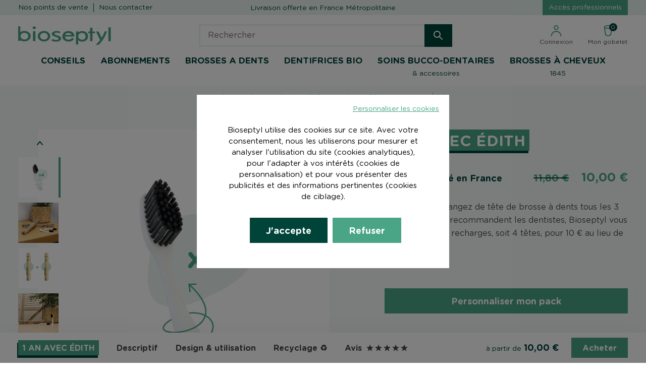

--- FILE ---
content_type: text/html; charset=utf-8
request_url: https://www.bioseptyl.fr/nos-brosses-a-dents-a-tetes-rechargeables/4757-modele-pack-1-an.html
body_size: 40233
content:
<!doctype html>
<html lang="fr-FR">
    <head>
        
            
    <meta charset="utf-8">


    <meta http-equiv="x-ua-compatible" content="ie=edge">



    <link rel="canonical" href="https://www.bioseptyl.fr/nos-brosses-a-dents-a-tetes-rechargeables/4757-modele-pack-1-an.html">

    <title>1 an avec Édith</title>
    <meta property="og:title" content="1 an avec Édith">
    <meta property="og:image" content="https://www.bioseptyl.fr/themes/theme_nq/assets/img/share.jpg">
    <meta name="description" content="Lot de 4 têtes">
    <meta name="keywords" content="">
            <meta name="google-site-verification" content="CLC-YL-pcPVsFdy0RiPdL4jGXTD1lyPe1e5K6WAX5f8" />



                <link rel="alternate" href="https://www.bioseptyl.fr/nos-brosses-a-dents-a-tetes-rechargeables/4757-modele-pack-1-an.html" hreflang="fr">
    


    <script>
        (function(doc, htmlElm) {
            addHTMLElmClass('js-enabled');

            var style = doc.createElement('a').style;

            style.cssText = 'pointer-events:auto';

            if(style.pointerEvents !== 'auto') {
                addHTMLElmClass('no-pointer-events');
            }

            function addHTMLElmClass(name) {
                htmlElm.className += (htmlElm.className ? ' ' : '') + name;
            }
        }(document, document.documentElement));
    </script>



    <meta name="viewport" content="width=device-width, initial-scale=1">



    <link rel="icon" type="image/vnd.microsoft.icon" href="/img/favicon.ico?1645440732">
    <link rel="shortcut icon" type="image/x-icon" href="/img/favicon.ico?1645440732">



    
<link rel="stylesheet" href="https://www.bioseptyl.fr/themes/theme_nq/assets/css/theme.dev.css" type="text/css" media="all">


    <link rel="stylesheet" href="https://www.bioseptyl.fr/themes/theme_nq/assets/cache/theme-d525dc393.css" type="text/css" media="all">




    




<script>
                    var prestashop = {"cart":{"products":[],"totals":{"total":{"type":"total","label":"Total","amount":0,"value":"0,00\u00a0\u20ac"},"total_including_tax":{"type":"total","label":"Total TTC","amount":0,"value":"0,00\u00a0\u20ac"},"total_tax":{"type":"total","label":"TVA","amount":0,"value":"0,00\u00a0\u20ac"},"total_excluding_tax":{"type":"total","label":"Total HT :","amount":0,"value":"0,00\u00a0\u20ac"}},"subtotals":{"products":{"type":"products","label":"Sous-total","amount":0,"value":"0,00\u00a0\u20ac"},"discounts":null,"shipping":{"type":"shipping","label":"Livraison","amount":0,"value":"gratuit"},"tax":{"type":"tax","label":"Taxes incluses","amount":0,"value":"0,00\u00a0\u20ac"}},"products_count":0,"summary_string":"0 articles","vouchers":{"allowed":1,"added":[]},"discounts":[],"minimalPurchase":0,"minimalPurchaseRequired":""},"currency":{"name":"euro","iso_code":"EUR","iso_code_num":"978","sign":"\u20ac"},"customer":{"lastname":null,"firstname":null,"email":null,"birthday":null,"newsletter":null,"newsletter_date_add":null,"optin":null,"website":null,"company":null,"siret":null,"ape":null,"is_logged":false,"gender":{"type":null,"name":null},"addresses":[]},"language":{"name":"Fran\u00e7ais (French)","iso_code":"fr","locale":"fr-FR","language_code":"fr","is_rtl":"0","date_format_lite":"d\/m\/Y","date_format_full":"d\/m\/Y H:i:s","id":1},"page":{"title":"","canonical":null,"meta":{"title":"1 an avec \u00c9dith","description":"Lot de 4 t\u00eates","keywords":"","robots":"index"},"page_name":"product","body_classes":{"lang-fr":true,"lang-rtl":false,"country-FR":true,"currency-EUR":true,"layout":true,"page-product":true,"tax-display-enabled":true,"product-id-4757":true,"product-1 an avec \u00c9dith":true,"product-id-category-11":true,"product-id-manufacturer-0":true,"product-id-supplier-3":true,"product-available-for-order":true},"admin_notifications":[]},"shop":{"name":"Bioseptyl","logo":"\/img\/logo.png","stores_icon":"\/img\/logo_stores.png","favicon":"\/img\/favicon.ico"},"urls":{"base_url":"https:\/\/www.bioseptyl.fr\/","current_url":"https:\/\/www.bioseptyl.fr\/nos-brosses-a-dents-a-tetes-rechargeables\/4757-modele-pack-1-an.html","shop_domain_url":"https:\/\/www.bioseptyl.fr","img_ps_url":"https:\/\/www.bioseptyl.fr\/img\/","img_cat_url":"https:\/\/www.bioseptyl.fr\/img\/c\/","img_lang_url":"https:\/\/www.bioseptyl.fr\/img\/l\/","img_prod_url":"https:\/\/www.bioseptyl.fr\/img\/p\/","img_manu_url":"https:\/\/www.bioseptyl.fr\/img\/m\/","img_sup_url":"https:\/\/www.bioseptyl.fr\/img\/su\/","img_ship_url":"https:\/\/www.bioseptyl.fr\/img\/s\/","img_store_url":"https:\/\/www.bioseptyl.fr\/img\/st\/","img_col_url":"https:\/\/www.bioseptyl.fr\/img\/co\/","img_url":"https:\/\/www.bioseptyl.fr\/themes\/theme_nq\/assets\/img\/","css_url":"https:\/\/www.bioseptyl.fr\/themes\/theme_nq\/assets\/css\/","js_url":"https:\/\/www.bioseptyl.fr\/themes\/theme_nq\/assets\/js\/","pic_url":"https:\/\/www.bioseptyl.fr\/upload\/","pages":{"address":"https:\/\/www.bioseptyl.fr\/adresse","addresses":"https:\/\/www.bioseptyl.fr\/adresses","authentication":"https:\/\/www.bioseptyl.fr\/connexion","cart":"https:\/\/www.bioseptyl.fr\/panier","category":"https:\/\/www.bioseptyl.fr\/index.php?controller=category","cms":"https:\/\/www.bioseptyl.fr\/index.php?controller=cms","contact":"https:\/\/www.bioseptyl.fr\/nous-contacter","discount":"https:\/\/www.bioseptyl.fr\/reduction","guest_tracking":"https:\/\/www.bioseptyl.fr\/suivi-commande-invite","history":"https:\/\/www.bioseptyl.fr\/historique-commandes","identity":"https:\/\/www.bioseptyl.fr\/identite","index":"https:\/\/www.bioseptyl.fr\/","my_account":"https:\/\/www.bioseptyl.fr\/mon-compte","order_confirmation":"https:\/\/www.bioseptyl.fr\/confirmation-commande","order_detail":"https:\/\/www.bioseptyl.fr\/index.php?controller=order-detail","order_follow":"https:\/\/www.bioseptyl.fr\/suivi-commande","order":"https:\/\/www.bioseptyl.fr\/commande","order_return":"https:\/\/www.bioseptyl.fr\/index.php?controller=order-return","order_slip":"https:\/\/www.bioseptyl.fr\/avoirs","pagenotfound":"https:\/\/www.bioseptyl.fr\/page-introuvable","password":"https:\/\/www.bioseptyl.fr\/recuperation-mot-de-passe","pdf_invoice":"https:\/\/www.bioseptyl.fr\/index.php?controller=pdf-invoice","pdf_order_return":"https:\/\/www.bioseptyl.fr\/index.php?controller=pdf-order-return","pdf_order_slip":"https:\/\/www.bioseptyl.fr\/index.php?controller=pdf-order-slip","prices_drop":"https:\/\/www.bioseptyl.fr\/promotions","product":"https:\/\/www.bioseptyl.fr\/index.php?controller=product","search":"https:\/\/www.bioseptyl.fr\/recherche","sitemap":"https:\/\/www.bioseptyl.fr\/sitemap","stores":"https:\/\/www.bioseptyl.fr\/magasins","supplier":"https:\/\/www.bioseptyl.fr\/fournisseur","register":"https:\/\/www.bioseptyl.fr\/connexion?create_account=1","order_login":"https:\/\/www.bioseptyl.fr\/commande?login=1"},"alternative_langs":{"fr":"https:\/\/www.bioseptyl.fr\/nos-brosses-a-dents-a-tetes-rechargeables\/4757-modele-pack-1-an.html"},"theme_assets":"\/themes\/theme_nq\/assets\/","actions":{"logout":"https:\/\/www.bioseptyl.fr\/?mylogout="},"no_picture_image":{"bySize":{"cart_default":{"url":"https:\/\/www.bioseptyl.fr\/img\/p\/fr-default-cart_default.jpg","width":80,"height":80},"small_default":{"url":"https:\/\/www.bioseptyl.fr\/img\/p\/fr-default-small_default.jpg","width":120,"height":120},"medium_default":{"url":"https:\/\/www.bioseptyl.fr\/img\/p\/fr-default-medium_default.jpg","width":300,"height":300},"home_default":{"url":"https:\/\/www.bioseptyl.fr\/img\/p\/fr-default-home_default.jpg","width":373,"height":373},"large_default":{"url":"https:\/\/www.bioseptyl.fr\/img\/p\/fr-default-large_default.jpg","width":800,"height":800}},"small":{"url":"https:\/\/www.bioseptyl.fr\/img\/p\/fr-default-cart_default.jpg","width":80,"height":80},"medium":{"url":"https:\/\/www.bioseptyl.fr\/img\/p\/fr-default-medium_default.jpg","width":300,"height":300},"large":{"url":"https:\/\/www.bioseptyl.fr\/img\/p\/fr-default-large_default.jpg","width":800,"height":800},"legend":""}},"configuration":{"display_taxes_label":true,"is_catalog":false,"show_prices":true,"opt_in":{"partner":false},"quantity_discount":{"type":"discount","label":"Remise"},"voucher_enabled":1,"return_enabled":0},"field_required":[],"breadcrumb":{"links":[{"title":"Accueil","url":"https:\/\/www.bioseptyl.fr\/"},{"title":"Nos brosses \u00e0 dents \u00e0 t\u00eates rechargeables","url":"https:\/\/www.bioseptyl.fr\/11-nos-brosses-a-dents-a-tetes-rechargeables"},{"title":"1 an avec \u00c9dith","url":"https:\/\/www.bioseptyl.fr\/nos-brosses-a-dents-a-tetes-rechargeables\/4757-modele-pack-1-an.html"}],"count":3},"link":{"protocol_link":"https:\/\/","protocol_content":"https:\/\/"},"time":1768959954,"static_token":"175af2927f9d8e91c85aa42f0c5ddac3","token":"5fddb5ee0cce63f02a50a8c3599ad1d1"};
                var prestashopFacebookAjaxController = "https:\/\/www.bioseptyl.fr\/module\/ps_facebook\/Ajax";
                var psemailsubscription_subscription = "https:\/\/www.bioseptyl.fr\/module\/ps_emailsubscription\/subscription";
            
    
    var nqcfg = {"labels":{"popins":{"loading":"Chargement en cours…","close":"Fermer","error":"Erreur","previousImage":"Photo précédente","nextImage":"Photo suivante","genericError":"Une erreur est survenue, veuillez nous excuser pour la gêne occasionnée.","imageNotLoaded":"Impossible de charger cette image…"}}};
</script>



    



        
    <meta property="og:type" content="product">
    <meta property="og:url" content="https://www.bioseptyl.fr/nos-brosses-a-dents-a-tetes-rechargeables/4757-modele-pack-1-an.html">
    <meta property="og:title" content="1 an avec Édith">
    <meta property="og:site_name" content="Bioseptyl">
    <meta property="og:description" content="Lot de 4 têtes">
    <meta property="og:image" content="https://www.bioseptyl.fr/150876-large_default/modele-pack-1-an.jpg">
    <meta property="product:pretax_price:amount" content="8.333333">
    <meta property="product:pretax_price:currency" content="EUR">
    <meta property="product:price:amount" content="10">
    <meta property="product:price:currency" content="EUR">
            <meta property="product:weight:value" content="0.040000">
        <meta property="product:weight:units" content="kg">
    
    </head>

    <body id="product" class="lang-fr country-fr currency-eur layout page-product tax-display-enabled product-id-4757 product-1-an-avec-edith product-id-category-11 product-id-manufacturer-0 product-id-supplier-3 product-available-for-order" data-nqis="nq-popins">
        
            
        

        
            <header class="nq-c-Header" data-nqis="nq-header">
    <div class="rsp-marker-mobile" data-display="mobile"></div>
    <div class="rsp-marker" data-display="small"></div>

    <div class="nq-c-Headline nq-u-hspace">
    <div class="nq-u-wrapper">

                    <div class="nq-c-Headline-message">
                <a href="/content/6-livraison">                    Livraison offerte en France Métropolitaine
                    </a>            </div>
        
        <div class="nq-c-Headline-links">
            <ul>
                <li><a href="https://www.bioseptyl.fr/magasins">Nos points de vente</a></li>
                <li><a href="https://www.bioseptyl.fr/nous-contacter">Nous contacter</a></li>
            </ul>
        </div>
        
        <div class="nq-c-Headline-right">

            
                
            

            <a href="/mon-compte" class="nq-c-Headline-right-link" target="_blank">Acc&egrave;s professionnels</a>
            

        </div>

    </div>
</div>
    <div class="nq-c-Header-wrap nq-u-hspace">

        <div class="nq-c-Header-content nq-u-wrapper">

            
                <a href="https://www.bioseptyl.fr/" class="nq-c-Header-logo">
                    <svg class="nq-i-logo" role="presentation" width="184" height="37" viewBox="0 0 184 37" version="1.1" xmlns="http://www.w3.org/2000/svg"><path d="M171.58 10.298l4.374.012c-4.464 12.931-11.093 21.338-16.23 26.344l-6.189-.012a50.586 50.586 0 005.602-5.308 58.187 58.187 0 003.139-3.795l-8.003-17.131 5.133.016 5.956 12.65c2.226-3.55 4.395-7.778 6.217-12.776zm-44.817-.64c3.425.012 6.34 1.019 8.427 2.87 2.059 1.846 3.225 4.509 3.217 7.61-.012 3.258-1.22 5.917-3.299 7.723-2.087 1.789-4.973 2.71-8.25 2.706-3.128 0-5.786-.966-7.726-2.804l-.025 8.606-4.668-.02.086-26.072 4.667.02-.008 2.068c1.912-1.75 4.575-2.728 7.58-2.708zm-50.58-.2c2.719.011 5.303.725 7.338 1.785l.416.22-2.642 2.646-.233-.135c-.75-.448-1.944-.942-3.338-1.174a11.623 11.623 0 00-1.57-.13c-.987 0-1.97.155-2.67.444-1.138.49-1.53.954-1.688 1.52a2.986 2.986 0 00-.033.36c0 .509.24.908 1.007 1.369 1.072.616 2.202 1.1 3.45 1.492l.04.025.073.02 2.459.844c2.556.885 4.227 1.704 5.096 2.654.843.807 1.3 1.839 1.292 2.972 0 .232-.02.46-.073.738-.005.053-.025.118-.025.183-.38 1.794-1.777 3.189-3.857 4.13-1.769.8-3.832 1.236-6.094 1.227-.628 0-1.264-.024-1.92-.097a23.993 23.993 0 01-3.221-.604 21.348 21.348 0 01-2.61-.836 19.256 19.256 0 01-1.36-.62l-.425-.228 2.98-2.984.24.139c.372.228.796.448 1.24.672 1.076.522 2.373.942 3.97 1.093.461.045.89.061 1.31.061 1.255 0 2.29-.171 3.118-.522.934-.383 1.346-.84 1.492-1.496.013-.082.033-.15.033-.22.004-.061.004-.13 0-.192 0-.725-.27-1.182-.885-1.63-.701-.49-1.9-1.052-3.8-1.676l-1.45-.51a6.785 6.785 0 00-.083-.027l-.126-.042c-.122-.037-.248-.081-.387-.126-1.932-.6-3.498-1.41-4.753-2.28-1.17-.794-1.827-1.85-1.823-3.061 0-.293.041-.603.11-.876.013-.065.025-.102.025-.127.354-1.655 1.68-3.033 3.791-3.91a14.09 14.09 0 015.586-1.092zm23.576.123c3.281.013 6.131.918 8.17 2.634 2.038 1.717 3.228 4.228 3.212 7.22v1.097l-18.46-.057c.412 4.097 3.074 6.209 7.135 6.246 2.968.012 4.977-1.06 6.62-3.209l.388-.554 3.722 2.152-.424.677c-2.051 3.204-5.614 4.7-10.25 4.693h-.077c-3.555-.017-6.584-1.036-8.76-2.883-2.17-1.814-3.421-4.46-3.413-7.485.008-3.18 1.309-5.879 3.49-7.713 2.164-1.835 5.198-2.83 8.647-2.818zm-48.694-.125c6.844.033 12.474 4.517 12.454 10.412-.024 5.94-5.777 10.437-12.528 10.429-6.6-.037-12.263-4.526-12.247-10.506.013-5.883 5.61-10.343 12.32-10.335zM.082.264l4.154.02L4.203 11.9c2.185-1.623 5.051-2.568 8.15-2.56 6.845.008 12.467 4.505 12.45 10.412-.012 5.944-5.764 10.424-12.516 10.416-3.078-.012-5.94-.99-8.137-2.637v1.491L0 29.01.082.264zM178.789 2.16l4.745.016-.09 27.702-4.749-.004.094-27.714zm-36.276.844l3.939.004.758.012-.016 7.37h3.995l1.692 3.658-5.704-.017-.053 15.81-4.692-.024.049-15.798-4.093-.024 1.594-3.633 2.523.009.008-7.367zM29.38 10.018l4.855.016-.073 19.446-4.851-.012.069-19.45zm97.138 3.447c-4.59.065-7.289 2.193-7.317 6.458-.025 4.395 3.135 6.706 7.607 6.784 4.33-.066 6.666-2.161 6.776-6.536-.057-4.268-2.47-6.616-7.066-6.706zM51.15 13.24c-4.403-.044-7.71 2.911-7.713 6.6-.008 3.674 3.335 6.642 7.676 6.67 4.29.009 7.697-2.918 7.714-6.616 0-3.686-3.34-6.617-7.677-6.654zm-38.712-.113c-4.386-.04-7.713 2.895-7.721 6.6-.004 3.67 3.339 6.634 7.689 6.658 4.284 0 7.7-2.915 7.721-6.613.004-3.681-3.347-6.616-7.689-6.645zm86.88.373c-3.172-.093-5.597 1.472-6.294 3.894l12.658.028c-.55-2.564-2.62-3.803-6.364-3.922zM31.827.355c1.594.012 3.245.962 3.286 2.687-.041 1.622-1.574 2.662-3.294 2.654-1.741 0-3.213-1.085-3.237-2.675.069-1.728 1.704-2.666 3.245-2.666z" fill="#4AA486" stroke="none" stroke-width="1" fill-rule="evenodd"/></svg>
                </a>
            

            <form method="get" action="//www.bioseptyl.fr/recherche" id="search_widget" class="nq-c-Suggest" data-nqis="nq-suggest">
    <div class="nq-c-Suggest-content">
        <input type="hidden" name="controller" value="search">
        <input type="text" placeholder="Rechercher" name="s" value="" autocomplete="off">
        <button class="nq-c-Suggest-button" type="submit">
            <svg class="nq-i-search" role="presentation" xmlns="http://www.w3.org/2000/svg" width="18" height="18" viewBox="0 0 18 18"><path fill="#004439" d="M12 7A5 5 0 112 7a5 5 0 0110 0zM0 7a7 7 0 0011.2 5.6.925.925 0 00.093.107l5 5 .094.083a1 1 0 001.32-1.497l-5-5-.094-.083-.013-.009A7 7 0 100 7z"/></svg>
        </button>
    </div>
    <a class="nq-c-Suggest-action" onclick="$(this).parent().attr('data-type', 'opened');$('.nq-c-Suggest input[type=text]').focus();"><svg class="nq-i-search" role="presentation" xmlns="http://www.w3.org/2000/svg" width="18" height="18" viewBox="0 0 18 18"><path fill="#004439" d="M12 7A5 5 0 112 7a5 5 0 0110 0zM0 7a7 7 0 0011.2 5.6.925.925 0 00.093.107l5 5 .094.083a1 1 0 001.32-1.497l-5-5-.094-.083-.013-.009A7 7 0 100 7z"/></svg></a>
    <a class="nq-c-Suggest-close" onclick="$(this).parent().attr('data-type', '');"><svg class="nq-i-cross" role="presentation" xmlns="http://www.w3.org/2000/svg" width="13.23" height="13.23" viewBox="0 0 13.23 13.23"><path d="M12.23 13.23a1 1 0 01-.71-.29L.29 1.71A1 1 0 011.71.29l11.23 11.23a1 1 0 01-.71 1.71z" fill="#4aa383"/><path d="M1 13.23a1 1 0 01-.71-1.71L11.52.29a1 1 0 011.41 1.41L1.71 12.94a1 1 0 01-.71.29z" fill="#4aa383"/></svg></a>
</form>

            <div class="nq-c-Header-right">
                
                    <div class="nq-c-HeaderAccount">
            <a class="nq-c-HeaderAccount-link" href="https://www.bioseptyl.fr/mon-compte" rel="nofollow" title="Connexion">
            <svg class="nq-i-account" role="presentation" xmlns="http://www.w3.org/2000/svg" width="22" height="23" viewBox="0 0 22 23"><path fill="#4aa486" d="M11 2a3 3 0 100 6 3 3 0 000-6zm0-2a5 5 0 110 10 5 5 0 010-10zm0 12c6.02 0 9.75 3.357 10.982 9.812a1 1 0 11-1.964.376C18.959 16.643 16.023 14 11 14c-5.023 0-7.959 2.643-9.018 8.188a1 1 0 11-1.964-.376C1.25 15.357 4.98 12 11 12z"/></svg>
            <span class="nq-c-HeaderAccount-link-text">Connexion</span>
        </a>
    </div><div class="nq-c-HeaderCart" data-nqis="nq-mini-cart" data-refresh-url="//www.bioseptyl.fr/module/ps_shoppingcart/ajax">
    <a rel="nofollow" class="nq-c-HeaderCart-link" href="//www.bioseptyl.fr/panier?action=show">
        <span class="nq-c-HeaderCart-link-icon">
            <svg class="nq-i-cart" role="presentation" xmlns="http://www.w3.org/2000/svg" width="18" height="24" viewBox="0 0 18 24"><path fill="#4aa486" d="M9 2c3.672 0 7 1.327 7 2s-3.328 2-7 2-7-1.327-7-2 3.328-2 7-2zM2.327 6.664C4.021 7.493 6.456 8 9 8c2.544 0 4.979-.507 6.673-1.335l-2.008 13.718-.047.036c-.95.704-2.483 1.081-4.618 1.081l-.35-.003c-1.953-.04-3.37-.413-4.268-1.078l-.048-.036zm15.65-2.378c.015-.094.023-.19.023-.286 0-2.28-4.313-4-9-4-4.686 0-9 1.72-9 4 0 .096.008.192.023.286a.998.998 0 00-.012.359l2.4 16.4.028.131a1 1 0 00.275.451C4.06 22.9 6.165 23.5 9 23.5c2.835 0 4.94-.601 6.287-1.873a1 1 0 00.303-.582l2.4-16.4.01-.117a.994.994 0 00-.023-.242z"/></svg>
            <span>0</span>
        </span>
        <span class="nq-c-HeaderCart-link-label">Mon gobelet</span>
    </a>
</div>
 
<!-- Module Presta Blog -->

<div id="prestablog_displayslider">


</div>

<!-- Module Presta Blog -->

                
            </div>
        </div>

        <div class="nq-u-wrapper">
            <div class="nq-c-Navigation" data-nqis="nq-header-nav" aria-label="Main menu">
    <span class="nq-c-Navigation-overlay"></span>
    <span class="nq-c-Navigation-toggle">
        <span><span></span></span>
    </span>
    <div class="nq-c-Navigation-wrap">

        <form method="get" action="//www.bioseptyl.fr/recherche" id="search_widget" class="nq-c-Suggest" data-nqis="nq-suggest">
    <div class="nq-c-Suggest-content">
        <input type="hidden" name="controller" value="search">
        <input type="text" placeholder="Rechercher" name="s" value="" autocomplete="off">
        <button class="nq-c-Suggest-button" type="submit">
            <svg class="nq-i-search" role="presentation" xmlns="http://www.w3.org/2000/svg" width="18" height="18" viewBox="0 0 18 18"><path fill="#004439" d="M12 7A5 5 0 112 7a5 5 0 0110 0zM0 7a7 7 0 0011.2 5.6.925.925 0 00.093.107l5 5 .094.083a1 1 0 001.32-1.497l-5-5-.094-.083-.013-.009A7 7 0 100 7z"/></svg>
        </button>
    </div>
    <a class="nq-c-Suggest-action" onclick="$(this).parent().attr('data-type', 'opened');$('.nq-c-Suggest input[type=text]').focus();"><svg class="nq-i-search" role="presentation" xmlns="http://www.w3.org/2000/svg" width="18" height="18" viewBox="0 0 18 18"><path fill="#004439" d="M12 7A5 5 0 112 7a5 5 0 0110 0zM0 7a7 7 0 0011.2 5.6.925.925 0 00.093.107l5 5 .094.083a1 1 0 001.32-1.497l-5-5-.094-.083-.013-.009A7 7 0 100 7z"/></svg></a>
    <a class="nq-c-Suggest-close" onclick="$(this).parent().attr('data-type', '');"><svg class="nq-i-cross" role="presentation" xmlns="http://www.w3.org/2000/svg" width="13.23" height="13.23" viewBox="0 0 13.23 13.23"><path d="M12.23 13.23a1 1 0 01-.71-.29L.29 1.71A1 1 0 011.71.29l11.23 11.23a1 1 0 01-.71 1.71z" fill="#4aa383"/><path d="M1 13.23a1 1 0 01-.71-1.71L11.52.29a1 1 0 011.41 1.41L1.71 12.94a1 1 0 01-.71.29z" fill="#4aa383"/></svg></a>
</form>

        <ul class="nq-c-Navigation-menu">
                                                <li
                            class="nq-c-Navigation-menu-item"
                            data-children="true"                                                >
                        <a href="https://www.bioseptyl.fr/content/28-comment-choisir-votre-brosse-a-dents "data-nqtap="{trigger:'NQNavItem',cancel:false}">
                            <span>CONSEILS</span><svg class="nq-i-chevron-down" role="presentation" xmlns="http://www.w3.org/2000/svg" width="9" height="6" viewBox="0 0 9 6"><path fill="#fff" d="M8.66.158a.701.701 0 00-.986.1L4.458 4.184 1.241.257a.7.7 0 10-1.083.886l3.758 4.59a.702.702 0 001.083 0l3.758-4.59A.7.7 0 008.66.158"/></svg>                                                    </a>

                                                    <div class="nq-c-Navigation-submenu">
                                <div class="nq-u-wrapper">

                                    
                                    <ul class="nq-c-Navigation-submenu-list">
                                                                                    <li class="nq-c-Navigation-submenu-list-item">
                                                <a href="https://www.bioseptyl.fr/content/39-de-la-poussee-dentaire-aux-premiers-brossage">
                                                    <img src="https://www.bioseptyl.fr/modules/prestatemplatev2/page-builder/wp-content/uploads/catégorie-dents-de-lait-e1656059273168.png" width="164" height="164" alt="Poussée Dentaire" />
                                                    <span>Poussée Dentaire</span>
                                                </a>
                                            </li>
                                                                                    <li class="nq-c-Navigation-submenu-list-item">
                                                <a href="https://www.bioseptyl.fr/content/40-comment-bien-brosser-les-dents-de-votre-enfant">
                                                    <img src="https://www.bioseptyl.fr/modules/prestatemplatev2/page-builder/wp-content/uploads/Pastille-Dents-de-lait.png" width="164" height="164" alt="Dents de lait" />
                                                    <span>Dents de lait</span>
                                                </a>
                                            </li>
                                                                                    <li class="nq-c-Navigation-submenu-list-item">
                                                <a href="https://www.bioseptyl.fr/content/31-recycler-votre-brosse-a-dents">
                                                    <img src="https://www.bioseptyl.fr/modules/prestatemplatev2/page-builder/wp-content/uploads/catégorie-rtbad-e1656052690998.png" width="164" height="164" alt="Recycler votre Brosse à dents" />
                                                    <span>Recycler votre Brosse à dents</span>
                                                </a>
                                            </li>
                                                                                    <li class="nq-c-Navigation-submenu-list-item">
                                                <a href="https://www.bioseptyl.fr/content/28-comment-choisir-votre-brosse-a-dents ">
                                                    <img src="https://www.bioseptyl.fr/modules/prestatemplatev2/page-builder/wp-content/uploads/catégorie-choix-bad-e1656052084455.png" width="164" height="164" alt="Comment choisir sa brosse à dents" />
                                                    <span>Comment choisir sa brosse à dents</span>
                                                </a>
                                            </li>
                                                                                                                    </ul>

                                </div>
                            </div>
                        
                    </li>
                                                                <li
                            class="nq-c-Navigation-menu-item"
                                                                            >
                        <a href="/nos-abonnements"data-nqtap="{trigger:'NQNavItem',cancel:false}">
                            <span>Abonnements</span>                                                    </a>

                        
                    </li>
                                                                <li
                            class="nq-c-Navigation-menu-item"
                            data-children="true"                                                >
                        <a href="/3-brosses-a-dents"data-nqtap="{trigger:'NQNavItem',cancel:false}">
                            <span>BROSSES A DENTS</span><svg class="nq-i-chevron-down" role="presentation" xmlns="http://www.w3.org/2000/svg" width="9" height="6" viewBox="0 0 9 6"><path fill="#fff" d="M8.66.158a.701.701 0 00-.986.1L4.458 4.184 1.241.257a.7.7 0 10-1.083.886l3.758 4.59a.702.702 0 001.083 0l3.758-4.59A.7.7 0 008.66.158"/></svg>                                                    </a>

                                                    <div class="nq-c-Navigation-submenu">
                                <div class="nq-u-wrapper">

                                    
                                    <ul class="nq-c-Navigation-submenu-list">
                                                                                    <li class="nq-c-Navigation-submenu-list-item">
                                                <a href="/11-nos-brosses-a-dents-a-tetes-rechargeables">
                                                    <img src="https://www.bioseptyl.fr/modules/prestatemplatev2/page-builder/wp-content/uploads/brosse-edith.png" width="164" height="164" alt="Brosses à dents rechargeables" />
                                                    <span>Brosses à dents rechargeables</span>
                                                </a>
                                            </li>
                                                                                    <li class="nq-c-Navigation-submenu-list-item">
                                                <a href="/12-brosses-a-dents-en-bois">
                                                    <img src="https://www.bioseptyl.fr/modules/prestatemplatev2/page-builder/wp-content/uploads/cat-dubois-rond.png" width="164" height="164" alt="Brosses à dents en bois" />
                                                    <span>Brosses à dents en bois</span>
                                                </a>
                                            </li>
                                                                                    <li class="nq-c-Navigation-submenu-list-item">
                                                <a href="/13-brosses-a-dents-classiques">
                                                    <img src="https://www.bioseptyl.fr/modules/prestatemplatev2/page-builder/wp-content/uploads/cat-recycle-recyclable-rond.png" width="164" height="164" alt="Brosses à dents classiques" />
                                                    <span>Brosses à dents classiques</span>
                                                </a>
                                            </li>
                                                                                    <li class="nq-c-Navigation-submenu-list-item">
                                                <a href="/4-brosses-a-dents-enfants">
                                                    <img src="https://www.bioseptyl.fr/modules/prestatemplatev2/page-builder/wp-content/uploads/cat-bad-enfant-e1655105525137.png" width="164" height="164" alt="Brosses à dents enfants" />
                                                    <span>Brosses à dents enfants</span>
                                                </a>
                                            </li>
                                                                                    <li class="nq-c-Navigation-submenu-list-item">
                                                <a href="/5-nos-brosses-a-dents-bebes">
                                                    <img src="https://www.bioseptyl.fr/modules/prestatemplatev2/page-builder/wp-content/uploads/categorie-puericulture-e1697524493100.png" width="164" height="164" alt="Nos brosses à dents Bébé" />
                                                    <span>Nos brosses à dents Bébé</span>
                                                </a>
                                            </li>
                                                                                                                    </ul>

                                </div>
                            </div>
                        
                    </li>
                                                                <li
                            class="nq-c-Navigation-menu-item"
                            data-children="true"                                                >
                        <a href="/25-dentifrices-bio"data-nqtap="{trigger:'NQNavItem',cancel:false}">
                            <span>DENTIFRICES BIO</span><svg class="nq-i-chevron-down" role="presentation" xmlns="http://www.w3.org/2000/svg" width="9" height="6" viewBox="0 0 9 6"><path fill="#fff" d="M8.66.158a.701.701 0 00-.986.1L4.458 4.184 1.241.257a.7.7 0 10-1.083.886l3.758 4.59a.702.702 0 001.083 0l3.758-4.59A.7.7 0 008.66.158"/></svg>                                                    </a>

                                                    <div class="nq-c-Navigation-submenu">
                                <div class="nq-u-wrapper">

                                    
                                    <ul class="nq-c-Navigation-submenu-list">
                                                                                    <li class="nq-c-Navigation-submenu-list-item">
                                                <a href="/content/35-decrypter-une-formule-de-dentifrice-a-quoi-servent-les-ingredients-">
                                                    <img src="https://www.bioseptyl.fr/modules/prestatemplatev2/page-builder/wp-content/uploads/catégorie-formule-dentifrice-e1694066940796.png" width="164" height="164" alt="Comprendre les ingrédients" />
                                                    <span>Comprendre les ingrédients</span>
                                                </a>
                                            </li>
                                                                                    <li class="nq-c-Navigation-submenu-list-item">
                                                <a href="/26-dentifrice-adulte">
                                                    <img src="https://www.bioseptyl.fr/modules/prestatemplatev2/page-builder/wp-content/uploads/Pastille-Dentifrice-adulte.png" width="164" height="164" alt="Dentifrice Adulte" />
                                                    <span>Dentifrice Adulte</span>
                                                </a>
                                            </li>
                                                                                    <li class="nq-c-Navigation-submenu-list-item">
                                                <a href="/27-dentifrice-enfantdentifrice-enfant">
                                                    <img src="https://www.bioseptyl.fr/modules/prestatemplatev2/page-builder/wp-content/uploads/Pastille-Dentifraise.png" width="164" height="164" alt="Dentifrice Enfant" />
                                                    <span>Dentifrice Enfant</span>
                                                </a>
                                            </li>
                                                                                                                    </ul>

                                </div>
                            </div>
                        
                    </li>
                                                                <li
                            class="nq-c-Navigation-menu-item"
                                                                            >
                        <a href="/14-soins-bucco-dentaires"data-nqtap="{trigger:'NQNavItem',cancel:false}">
                            <span>SOINS BUCCO-DENTAIRES</span>                                                            <span class="nq-c-Navigation-menu-subtitle">&amp; accessoires</span>
                                                    </a>

                        
                    </li>
                                                                <li
                            class="nq-c-Navigation-menu-item"
                                                                            >
                        <a href="/31-1845-pour-les-cheveux"data-nqtap="{trigger:'NQNavItem',cancel:false}">
                            <span>Brosses à cheveux</span>                                                            <span class="nq-c-Navigation-menu-subtitle">1845</span>
                                                    </a>

                        
                    </li>
                                                                                                                                                                                </ul>

        <div class="nq-c-Navigation-more">
            <div class="nq-c-HeaderAccount">
            <a class="nq-c-HeaderAccount-link" href="https://www.bioseptyl.fr/mon-compte" rel="nofollow" title="Connexion">
            <svg class="nq-i-account" role="presentation" xmlns="http://www.w3.org/2000/svg" width="22" height="23" viewBox="0 0 22 23"><path fill="#4aa486" d="M11 2a3 3 0 100 6 3 3 0 000-6zm0-2a5 5 0 110 10 5 5 0 010-10zm0 12c6.02 0 9.75 3.357 10.982 9.812a1 1 0 11-1.964.376C18.959 16.643 16.023 14 11 14c-5.023 0-7.959 2.643-9.018 8.188a1 1 0 11-1.964-.376C1.25 15.357 4.98 12 11 12z"/></svg>
            <span class="nq-c-HeaderAccount-link-text">Connexion</span>
        </a>
    </div>
            <div class="nq-c-Headline nq-u-hspace">
    <div class="nq-u-wrapper">

                    <div class="nq-c-Headline-message">
                <a href="/content/6-livraison">                    Livraison offerte en France Métropolitaine
                    </a>            </div>
        
        <div class="nq-c-Headline-links">
            <ul>
                <li><a href="https://www.bioseptyl.fr/magasins">Nos points de vente</a></li>
                <li><a href="https://www.bioseptyl.fr/nous-contacter">Nous contacter</a></li>
            </ul>
        </div>
        
        <div class="nq-c-Headline-right">

            
                
            

            <a href="/mon-compte" class="nq-c-Headline-right-link" target="_blank">Acc&egrave;s professionnels</a>
            

        </div>

    </div>
</div>        </div>

    </div>
</div>
        </div>

    </div>
</header>        

        
            <div class="nq-c-Content">
                <div class="nq-c-Content-main">
                    

    <div class="nq-c-Product" data-nqis="nq-product" itemscope itemtype="https://schema.org/Product">
        <div class="nq-c-Product-main nq-u-hspace">
            <div class="nq-u-wrapper nq-u-clearfix">

                    <nav class="nq-c-Breadcrumbs" data-depth="3">
        <div class="nq-u-wrapper">
            <ol itemscope itemtype="http://schema.org/BreadcrumbList">
                                    
                        <li itemprop="itemListElement" itemscope itemtype="http://schema.org/ListItem">
                            <a itemprop="item" href="https://www.bioseptyl.fr/">
                                <span itemprop="name">Accueil</span>
                            </a>
                            <meta itemprop="position" content="1">
                        </li>
                    
                                    
                        <li itemprop="itemListElement" itemscope itemtype="http://schema.org/ListItem">
                            <a itemprop="item" href="https://www.bioseptyl.fr/11-nos-brosses-a-dents-a-tetes-rechargeables">
                                <span itemprop="name">Nos brosses à dents à têtes rechargeables</span>
                            </a>
                            <meta itemprop="position" content="2">
                        </li>
                    
                                    
                        <li itemprop="itemListElement" itemscope itemtype="http://schema.org/ListItem">
                            <a itemprop="item" href="https://www.bioseptyl.fr/nos-brosses-a-dents-a-tetes-rechargeables/4757-modele-pack-1-an.html">
                                <span itemprop="name">1 an avec Édith</span>
                            </a>
                            <meta itemprop="position" content="3">
                        </li>
                    
                                            </ol>
        </div>
    </nav>
                <div id="notifications" class="nq-c-Notifications">
                
        
        
            </div>

                <div class="nq-c-Product-images">
                    <div class="nq-c-ProductImages" data-replace="product_cover_thumbnails">

    <div class="nq-c-ProductImages-content" data-nqis="nq-product-images">

        <div class="nq-c-ProductImages-cover">
            <img alt="" src="https://www.bioseptyl.fr/150876-large_default/modele-pack-1-an.jpg">
        </div>

        <div class="nq-c-ProductImages-thumbs">
                            <span class="nq-c-ProductImages-thumbs-up"></span>
                        <ul data-nqis="nq-slider-product-images">
                                    <li data-selected="true">
                        <img src="https://www.bioseptyl.fr/150876-large_default/modele-pack-1-an.jpg"
                             alt=""
                             width="84"
                             data-image-medium-src="https://www.bioseptyl.fr/150876-large_default/modele-pack-1-an.jpg"
                             data-image-large-src="https://www.bioseptyl.fr/150876-large_default/modele-pack-1-an.jpg"
                             srcset="https://www.bioseptyl.fr/150876-large_default/modele-pack-1-an.jpg 2x"
                        >
                    </li>
                                    <li>
                        <img src="https://www.bioseptyl.fr/24544-large_default/modele-pack-1-an.jpg"
                             alt=""
                             width="84"
                             data-image-medium-src="https://www.bioseptyl.fr/24544-large_default/modele-pack-1-an.jpg"
                             data-image-large-src="https://www.bioseptyl.fr/24544-large_default/modele-pack-1-an.jpg"
                             srcset="https://www.bioseptyl.fr/24544-large_default/modele-pack-1-an.jpg 2x"
                        >
                    </li>
                                    <li>
                        <img src="https://www.bioseptyl.fr/24546-large_default/modele-pack-1-an.jpg"
                             alt=""
                             width="84"
                             data-image-medium-src="https://www.bioseptyl.fr/24546-large_default/modele-pack-1-an.jpg"
                             data-image-large-src="https://www.bioseptyl.fr/24546-large_default/modele-pack-1-an.jpg"
                             srcset="https://www.bioseptyl.fr/24546-large_default/modele-pack-1-an.jpg 2x"
                        >
                    </li>
                                    <li>
                        <img src="https://www.bioseptyl.fr/24545-large_default/modele-pack-1-an.jpg"
                             alt=""
                             width="84"
                             data-image-medium-src="https://www.bioseptyl.fr/24545-large_default/modele-pack-1-an.jpg"
                             data-image-large-src="https://www.bioseptyl.fr/24545-large_default/modele-pack-1-an.jpg"
                             srcset="https://www.bioseptyl.fr/24545-large_default/modele-pack-1-an.jpg 2x"
                        >
                    </li>
                                    <li>
                        <img src="https://www.bioseptyl.fr/150875-large_default/modele-pack-1-an.jpg"
                             alt=""
                             width="84"
                             data-image-medium-src="https://www.bioseptyl.fr/150875-large_default/modele-pack-1-an.jpg"
                             data-image-large-src="https://www.bioseptyl.fr/150875-large_default/modele-pack-1-an.jpg"
                             srcset="https://www.bioseptyl.fr/150875-large_default/modele-pack-1-an.jpg 2x"
                        >
                    </li>
                            </ul>
                            <span class="nq-c-ProductImages-thumbs-down"></span>
            
        </div>

    </div>

    <div class="nq-c-ProductImages-logos">
                        <img src="https://www.bioseptyl.fr/themes/theme_nq/assets/img/logo-origine-france-small.png" width="40" height="54" />
                                                                                                    </div>

</div>
                                            <ul class="nq-c-ProductFlags nq-u-frame">
                                                            <li data-type="discount">
                                                                                                                        <span class="nq-c-ProductPrices-discount" data-discount-type="amount">--1,80 €</span>
                                                                                                            </li>
                                                        </ul>
                                    </div>

                <div class="nq-c-Product-detail">
                    <h1 class="nq-c-Product-title nq-u-frame" itemprop="name">1 an avec Édith</h1>

                    
                            <div class="nq-c-ProductPrices nq-u-clearfix" data-replace="product_prices">

                                <div class="nq-c-ProductPrices-origin">
                <img src="https://www.bioseptyl.fr/themes/theme_nq/assets/img/logo-origine-france-small.png" width="40" height="54" />
                <span>Fabriqu&eacute; en France</span>
            </div>
                                                                                                                                                                
                    <span class="nq-c-ProductPrices-item">
                
                <span class="nq-c-ProductPrices-old">11,80 €</span>
            </span>
        
        <span class="nq-c-ProductPrices-item" data-discount="true" itemprop="offers" itemscope itemtype="https://schema.org/Offer">
            <meta itemprop="url" content="https://www.bioseptyl.fr/nos-brosses-a-dents-a-tetes-rechargeables/4757-modele-pack-1-an.html">
                            <link itemprop="availability" href="https://schema.org/InStock">
            
            <span itemprop="price" class="nq-c-ProductPrices-current" content="10">10,00 €</span>
                        <meta itemprop="priceCurrency" content="EUR">
            
                    </span>

        
        
        
        
        
        

            </div>
                    

                    
                                            <div class="nq-c-ProductDesc" itemprop="description">
                            <p>Puisque vous changez de tête de brosse à dents tous les 3 mois comme le recommandent les dentistes, Bioseptyl vous propose 1 an de recharges, soit 4 têtes, pour 10 € au lieu de 11,80 €.</p>
                                                            <a href="#detail" class="nq-c-ProductDesc-more">Lire plus <svg class="nq-i-arrow-right" role="presentation" xmlns="http://www.w3.org/2000/svg" width="14" height="10" viewBox="0 0 14 10"><path fill="#004439" d="M9.963.21l.086.083 3.681 4c.332.36.358.928.077 1.32l-.077.094-3.68 4a.87.87 0 01-1.302 0 1.065 1.065 0 01-.076-1.32l.076-.094L10.858 6H1.116c-.509 0-.92-.448-.92-1 0-.513.355-.936.812-.993L1.117 4h9.74L8.748 1.707a1.065 1.065 0 01-.077-1.32l.077-.094A.867.867 0 019.963.21z"/></svg></a>
                                                    </div>
                    
                    <div id="product-details" data-product="{&quot;is_recyclage&quot;:&quot;1&quot;,&quot;is_gravure&quot;:&quot;0&quot;,&quot;is_free_gravure&quot;:&quot;0&quot;,&quot;id_shop_default&quot;:&quot;1&quot;,&quot;id_manufacturer&quot;:&quot;0&quot;,&quot;id_supplier&quot;:&quot;3&quot;,&quot;reference&quot;:&quot;&quot;,&quot;supplier_reference&quot;:&quot;&quot;,&quot;location&quot;:&quot;&quot;,&quot;width&quot;:&quot;0.000000&quot;,&quot;height&quot;:&quot;0.000000&quot;,&quot;depth&quot;:&quot;0.000000&quot;,&quot;weight&quot;:&quot;0.040000&quot;,&quot;quantity_discount&quot;:&quot;0&quot;,&quot;ean13&quot;:&quot;&quot;,&quot;isbn&quot;:&quot;&quot;,&quot;upc&quot;:&quot;&quot;,&quot;cache_is_pack&quot;:&quot;0&quot;,&quot;cache_has_attachments&quot;:&quot;0&quot;,&quot;is_virtual&quot;:&quot;0&quot;,&quot;state&quot;:&quot;1&quot;,&quot;additional_delivery_times&quot;:&quot;1&quot;,&quot;delivery_in_stock&quot;:&quot;&quot;,&quot;delivery_out_stock&quot;:&quot;&quot;,&quot;id_category_default&quot;:&quot;11&quot;,&quot;id_tax_rules_group&quot;:&quot;1&quot;,&quot;on_sale&quot;:&quot;0&quot;,&quot;online_only&quot;:&quot;0&quot;,&quot;ecotax&quot;:{&quot;value&quot;:&quot;0,00\u00a0\u20ac&quot;,&quot;amount&quot;:0,&quot;rate&quot;:0},&quot;minimal_quantity&quot;:&quot;1&quot;,&quot;low_stock_threshold&quot;:&quot;100&quot;,&quot;low_stock_alert&quot;:&quot;1&quot;,&quot;price&quot;:&quot;10,00\u00a0\u20ac&quot;,&quot;wholesale_price&quot;:&quot;0.000000&quot;,&quot;unity&quot;:&quot;&quot;,&quot;unit_price_ratio&quot;:&quot;0.000000&quot;,&quot;additional_shipping_cost&quot;:&quot;0.00&quot;,&quot;customizable&quot;:&quot;0&quot;,&quot;text_fields&quot;:&quot;0&quot;,&quot;uploadable_files&quot;:&quot;0&quot;,&quot;redirect_type&quot;:&quot;404&quot;,&quot;id_type_redirected&quot;:&quot;0&quot;,&quot;available_for_order&quot;:&quot;1&quot;,&quot;available_date&quot;:&quot;0000-00-00&quot;,&quot;show_condition&quot;:&quot;0&quot;,&quot;condition&quot;:false,&quot;show_price&quot;:true,&quot;indexed&quot;:&quot;1&quot;,&quot;visibility&quot;:&quot;both&quot;,&quot;cache_default_attribute&quot;:&quot;0&quot;,&quot;advanced_stock_management&quot;:&quot;0&quot;,&quot;date_add&quot;:&quot;2022-02-22 15:33:20&quot;,&quot;date_upd&quot;:&quot;2026-01-15 10:09:42&quot;,&quot;pack_stock_type&quot;:&quot;3&quot;,&quot;meta_description&quot;:&quot;&quot;,&quot;meta_keywords&quot;:&quot;&quot;,&quot;meta_title&quot;:&quot;&quot;,&quot;link_rewrite&quot;:&quot;modele-pack-1-an&quot;,&quot;name&quot;:&quot;1 an avec \u00c9dith&quot;,&quot;description&quot;:&quot;&lt;p&gt;Puisque vous changez de t\u00eate de brosse \u00e0 dents tous les 3 mois comme le recommandent les dentistes, Bioseptyl vous propose 1 an de recharges, soit 4 t\u00eates, pour 10 \u20ac au lieu de 11,80 \u20ac.&lt;\/p&gt;&quot;,&quot;description_short&quot;:&quot;&lt;p&gt;Lot de 4 t\u00eates&lt;\/p&gt;&quot;,&quot;available_now&quot;:&quot;&quot;,&quot;available_later&quot;:&quot;&quot;,&quot;id&quot;:4757,&quot;id_product&quot;:4757,&quot;out_of_stock&quot;:2,&quot;new&quot;:0,&quot;id_product_attribute&quot;:&quot;0&quot;,&quot;quantity_wanted&quot;:1,&quot;extraContent&quot;:[],&quot;allow_oosp&quot;:0,&quot;category&quot;:&quot;nos-brosses-a-dents-a-tetes-rechargeables&quot;,&quot;category_name&quot;:&quot;Nos brosses \u00e0 dents \u00e0 t\u00eates rechargeables&quot;,&quot;link&quot;:&quot;https:\/\/www.bioseptyl.fr\/nos-brosses-a-dents-a-tetes-rechargeables\/4757-modele-pack-1-an.html&quot;,&quot;attribute_price&quot;:0,&quot;price_tax_exc&quot;:8.333333,&quot;price_without_reduction&quot;:11.8,&quot;reduction&quot;:1.8,&quot;specific_prices&quot;:{&quot;id_specific_price&quot;:&quot;1814072&quot;,&quot;id_specific_price_rule&quot;:&quot;0&quot;,&quot;id_cart&quot;:&quot;0&quot;,&quot;id_product&quot;:&quot;4757&quot;,&quot;id_shop&quot;:&quot;1&quot;,&quot;id_shop_group&quot;:&quot;0&quot;,&quot;id_currency&quot;:&quot;0&quot;,&quot;id_country&quot;:&quot;0&quot;,&quot;id_group&quot;:&quot;1&quot;,&quot;id_customer&quot;:&quot;0&quot;,&quot;id_product_attribute&quot;:&quot;0&quot;,&quot;price&quot;:&quot;-1.000000&quot;,&quot;from_quantity&quot;:&quot;1&quot;,&quot;reduction&quot;:&quot;1.800000&quot;,&quot;reduction_tax&quot;:&quot;1&quot;,&quot;reduction_type&quot;:&quot;amount&quot;,&quot;from&quot;:&quot;2025-04-09 00:00:00&quot;,&quot;to&quot;:&quot;2026-01-31 00:00:00&quot;,&quot;score&quot;:&quot;50&quot;},&quot;quantity&quot;:1000,&quot;quantity_all_versions&quot;:1000,&quot;id_image&quot;:&quot;fr-default&quot;,&quot;features&quot;:[{&quot;name&quot;:&quot;Fabrication en France&quot;,&quot;value&quot;:&quot;Oui&quot;,&quot;id_feature&quot;:&quot;7&quot;},{&quot;name&quot;:&quot;Eco conception&quot;,&quot;value&quot;:&quot;Oui&quot;,&quot;id_feature&quot;:&quot;8&quot;},{&quot;name&quot;:&quot;La qualit\u00e9 et l&#039;innovation&quot;,&quot;value&quot;:&quot;Oui&quot;,&quot;id_feature&quot;:&quot;9&quot;},{&quot;name&quot;:&quot;Duret\u00e9 de poils&quot;,&quot;value&quot;:&quot;M\u00e9dium&quot;,&quot;id_feature&quot;:&quot;14&quot;},{&quot;name&quot;:&quot;Duret\u00e9 de poils&quot;,&quot;value&quot;:&quot;Souple&quot;,&quot;id_feature&quot;:&quot;14&quot;},{&quot;name&quot;:&quot;Option recyclage&quot;,&quot;value&quot;:&quot;Oui&quot;,&quot;id_feature&quot;:&quot;16&quot;},{&quot;name&quot;:&quot;Type&quot;,&quot;value&quot;:&quot;Brosse \u00e0 t\u00eate interchangeable&quot;,&quot;id_feature&quot;:&quot;19&quot;},{&quot;name&quot;:&quot;Type de produit&quot;,&quot;value&quot;:&quot;T\u00eate interchangeable&quot;,&quot;id_feature&quot;:&quot;27&quot;}],&quot;attachments&quot;:[],&quot;virtual&quot;:0,&quot;pack&quot;:0,&quot;packItems&quot;:[],&quot;nopackprice&quot;:0,&quot;customization_required&quot;:false,&quot;rate&quot;:20,&quot;tax_name&quot;:&quot;TVA FR 20%&quot;,&quot;ecotax_rate&quot;:0,&quot;unit_price&quot;:&quot;&quot;,&quot;customizations&quot;:{&quot;fields&quot;:[]},&quot;id_customization&quot;:0,&quot;is_customizable&quot;:false,&quot;show_quantities&quot;:true,&quot;quantity_label&quot;:&quot;Produits&quot;,&quot;quantity_discounts&quot;:[],&quot;customer_group_discount&quot;:0,&quot;attributes&quot;:[],&quot;weight_unit&quot;:&quot;kg&quot;,&quot;images&quot;:[{&quot;bySize&quot;:{&quot;cart_default&quot;:{&quot;url&quot;:&quot;https:\/\/www.bioseptyl.fr\/150876-cart_default\/modele-pack-1-an.jpg&quot;,&quot;width&quot;:80,&quot;height&quot;:80},&quot;small_default&quot;:{&quot;url&quot;:&quot;https:\/\/www.bioseptyl.fr\/150876-small_default\/modele-pack-1-an.jpg&quot;,&quot;width&quot;:120,&quot;height&quot;:120},&quot;medium_default&quot;:{&quot;url&quot;:&quot;https:\/\/www.bioseptyl.fr\/150876-medium_default\/modele-pack-1-an.jpg&quot;,&quot;width&quot;:300,&quot;height&quot;:300},&quot;home_default&quot;:{&quot;url&quot;:&quot;https:\/\/www.bioseptyl.fr\/150876-home_default\/modele-pack-1-an.jpg&quot;,&quot;width&quot;:373,&quot;height&quot;:373},&quot;large_default&quot;:{&quot;url&quot;:&quot;https:\/\/www.bioseptyl.fr\/150876-large_default\/modele-pack-1-an.jpg&quot;,&quot;width&quot;:800,&quot;height&quot;:800}},&quot;small&quot;:{&quot;url&quot;:&quot;https:\/\/www.bioseptyl.fr\/150876-cart_default\/modele-pack-1-an.jpg&quot;,&quot;width&quot;:80,&quot;height&quot;:80},&quot;medium&quot;:{&quot;url&quot;:&quot;https:\/\/www.bioseptyl.fr\/150876-medium_default\/modele-pack-1-an.jpg&quot;,&quot;width&quot;:300,&quot;height&quot;:300},&quot;large&quot;:{&quot;url&quot;:&quot;https:\/\/www.bioseptyl.fr\/150876-large_default\/modele-pack-1-an.jpg&quot;,&quot;width&quot;:800,&quot;height&quot;:800},&quot;legend&quot;:&quot;&quot;,&quot;cover&quot;:&quot;1&quot;,&quot;hover&quot;:null,&quot;id_image&quot;:&quot;150876&quot;,&quot;position&quot;:&quot;1&quot;,&quot;associatedVariants&quot;:[]},{&quot;bySize&quot;:{&quot;cart_default&quot;:{&quot;url&quot;:&quot;https:\/\/www.bioseptyl.fr\/24544-cart_default\/modele-pack-1-an.jpg&quot;,&quot;width&quot;:80,&quot;height&quot;:80},&quot;small_default&quot;:{&quot;url&quot;:&quot;https:\/\/www.bioseptyl.fr\/24544-small_default\/modele-pack-1-an.jpg&quot;,&quot;width&quot;:120,&quot;height&quot;:120},&quot;medium_default&quot;:{&quot;url&quot;:&quot;https:\/\/www.bioseptyl.fr\/24544-medium_default\/modele-pack-1-an.jpg&quot;,&quot;width&quot;:300,&quot;height&quot;:300},&quot;home_default&quot;:{&quot;url&quot;:&quot;https:\/\/www.bioseptyl.fr\/24544-home_default\/modele-pack-1-an.jpg&quot;,&quot;width&quot;:373,&quot;height&quot;:373},&quot;large_default&quot;:{&quot;url&quot;:&quot;https:\/\/www.bioseptyl.fr\/24544-large_default\/modele-pack-1-an.jpg&quot;,&quot;width&quot;:800,&quot;height&quot;:800}},&quot;small&quot;:{&quot;url&quot;:&quot;https:\/\/www.bioseptyl.fr\/24544-cart_default\/modele-pack-1-an.jpg&quot;,&quot;width&quot;:80,&quot;height&quot;:80},&quot;medium&quot;:{&quot;url&quot;:&quot;https:\/\/www.bioseptyl.fr\/24544-medium_default\/modele-pack-1-an.jpg&quot;,&quot;width&quot;:300,&quot;height&quot;:300},&quot;large&quot;:{&quot;url&quot;:&quot;https:\/\/www.bioseptyl.fr\/24544-large_default\/modele-pack-1-an.jpg&quot;,&quot;width&quot;:800,&quot;height&quot;:800},&quot;legend&quot;:&quot;&quot;,&quot;cover&quot;:null,&quot;hover&quot;:null,&quot;id_image&quot;:&quot;24544&quot;,&quot;position&quot;:&quot;2&quot;,&quot;associatedVariants&quot;:[]},{&quot;bySize&quot;:{&quot;cart_default&quot;:{&quot;url&quot;:&quot;https:\/\/www.bioseptyl.fr\/24546-cart_default\/modele-pack-1-an.jpg&quot;,&quot;width&quot;:80,&quot;height&quot;:80},&quot;small_default&quot;:{&quot;url&quot;:&quot;https:\/\/www.bioseptyl.fr\/24546-small_default\/modele-pack-1-an.jpg&quot;,&quot;width&quot;:120,&quot;height&quot;:120},&quot;medium_default&quot;:{&quot;url&quot;:&quot;https:\/\/www.bioseptyl.fr\/24546-medium_default\/modele-pack-1-an.jpg&quot;,&quot;width&quot;:300,&quot;height&quot;:300},&quot;home_default&quot;:{&quot;url&quot;:&quot;https:\/\/www.bioseptyl.fr\/24546-home_default\/modele-pack-1-an.jpg&quot;,&quot;width&quot;:373,&quot;height&quot;:373},&quot;large_default&quot;:{&quot;url&quot;:&quot;https:\/\/www.bioseptyl.fr\/24546-large_default\/modele-pack-1-an.jpg&quot;,&quot;width&quot;:800,&quot;height&quot;:800}},&quot;small&quot;:{&quot;url&quot;:&quot;https:\/\/www.bioseptyl.fr\/24546-cart_default\/modele-pack-1-an.jpg&quot;,&quot;width&quot;:80,&quot;height&quot;:80},&quot;medium&quot;:{&quot;url&quot;:&quot;https:\/\/www.bioseptyl.fr\/24546-medium_default\/modele-pack-1-an.jpg&quot;,&quot;width&quot;:300,&quot;height&quot;:300},&quot;large&quot;:{&quot;url&quot;:&quot;https:\/\/www.bioseptyl.fr\/24546-large_default\/modele-pack-1-an.jpg&quot;,&quot;width&quot;:800,&quot;height&quot;:800},&quot;legend&quot;:&quot;&quot;,&quot;cover&quot;:null,&quot;hover&quot;:null,&quot;id_image&quot;:&quot;24546&quot;,&quot;position&quot;:&quot;3&quot;,&quot;associatedVariants&quot;:[]},{&quot;bySize&quot;:{&quot;cart_default&quot;:{&quot;url&quot;:&quot;https:\/\/www.bioseptyl.fr\/24545-cart_default\/modele-pack-1-an.jpg&quot;,&quot;width&quot;:80,&quot;height&quot;:80},&quot;small_default&quot;:{&quot;url&quot;:&quot;https:\/\/www.bioseptyl.fr\/24545-small_default\/modele-pack-1-an.jpg&quot;,&quot;width&quot;:120,&quot;height&quot;:120},&quot;medium_default&quot;:{&quot;url&quot;:&quot;https:\/\/www.bioseptyl.fr\/24545-medium_default\/modele-pack-1-an.jpg&quot;,&quot;width&quot;:300,&quot;height&quot;:300},&quot;home_default&quot;:{&quot;url&quot;:&quot;https:\/\/www.bioseptyl.fr\/24545-home_default\/modele-pack-1-an.jpg&quot;,&quot;width&quot;:373,&quot;height&quot;:373},&quot;large_default&quot;:{&quot;url&quot;:&quot;https:\/\/www.bioseptyl.fr\/24545-large_default\/modele-pack-1-an.jpg&quot;,&quot;width&quot;:800,&quot;height&quot;:800}},&quot;small&quot;:{&quot;url&quot;:&quot;https:\/\/www.bioseptyl.fr\/24545-cart_default\/modele-pack-1-an.jpg&quot;,&quot;width&quot;:80,&quot;height&quot;:80},&quot;medium&quot;:{&quot;url&quot;:&quot;https:\/\/www.bioseptyl.fr\/24545-medium_default\/modele-pack-1-an.jpg&quot;,&quot;width&quot;:300,&quot;height&quot;:300},&quot;large&quot;:{&quot;url&quot;:&quot;https:\/\/www.bioseptyl.fr\/24545-large_default\/modele-pack-1-an.jpg&quot;,&quot;width&quot;:800,&quot;height&quot;:800},&quot;legend&quot;:&quot;&quot;,&quot;cover&quot;:null,&quot;hover&quot;:null,&quot;id_image&quot;:&quot;24545&quot;,&quot;position&quot;:&quot;4&quot;,&quot;associatedVariants&quot;:[]},{&quot;bySize&quot;:{&quot;cart_default&quot;:{&quot;url&quot;:&quot;https:\/\/www.bioseptyl.fr\/150875-cart_default\/modele-pack-1-an.jpg&quot;,&quot;width&quot;:80,&quot;height&quot;:80},&quot;small_default&quot;:{&quot;url&quot;:&quot;https:\/\/www.bioseptyl.fr\/150875-small_default\/modele-pack-1-an.jpg&quot;,&quot;width&quot;:120,&quot;height&quot;:120},&quot;medium_default&quot;:{&quot;url&quot;:&quot;https:\/\/www.bioseptyl.fr\/150875-medium_default\/modele-pack-1-an.jpg&quot;,&quot;width&quot;:300,&quot;height&quot;:300},&quot;home_default&quot;:{&quot;url&quot;:&quot;https:\/\/www.bioseptyl.fr\/150875-home_default\/modele-pack-1-an.jpg&quot;,&quot;width&quot;:373,&quot;height&quot;:373},&quot;large_default&quot;:{&quot;url&quot;:&quot;https:\/\/www.bioseptyl.fr\/150875-large_default\/modele-pack-1-an.jpg&quot;,&quot;width&quot;:800,&quot;height&quot;:800}},&quot;small&quot;:{&quot;url&quot;:&quot;https:\/\/www.bioseptyl.fr\/150875-cart_default\/modele-pack-1-an.jpg&quot;,&quot;width&quot;:80,&quot;height&quot;:80},&quot;medium&quot;:{&quot;url&quot;:&quot;https:\/\/www.bioseptyl.fr\/150875-medium_default\/modele-pack-1-an.jpg&quot;,&quot;width&quot;:300,&quot;height&quot;:300},&quot;large&quot;:{&quot;url&quot;:&quot;https:\/\/www.bioseptyl.fr\/150875-large_default\/modele-pack-1-an.jpg&quot;,&quot;width&quot;:800,&quot;height&quot;:800},&quot;legend&quot;:&quot;&quot;,&quot;cover&quot;:null,&quot;hover&quot;:&quot;1&quot;,&quot;id_image&quot;:&quot;150875&quot;,&quot;position&quot;:&quot;5&quot;,&quot;associatedVariants&quot;:[]}],&quot;cover&quot;:{&quot;bySize&quot;:{&quot;cart_default&quot;:{&quot;url&quot;:&quot;https:\/\/www.bioseptyl.fr\/150876-cart_default\/modele-pack-1-an.jpg&quot;,&quot;width&quot;:80,&quot;height&quot;:80},&quot;small_default&quot;:{&quot;url&quot;:&quot;https:\/\/www.bioseptyl.fr\/150876-small_default\/modele-pack-1-an.jpg&quot;,&quot;width&quot;:120,&quot;height&quot;:120},&quot;medium_default&quot;:{&quot;url&quot;:&quot;https:\/\/www.bioseptyl.fr\/150876-medium_default\/modele-pack-1-an.jpg&quot;,&quot;width&quot;:300,&quot;height&quot;:300},&quot;home_default&quot;:{&quot;url&quot;:&quot;https:\/\/www.bioseptyl.fr\/150876-home_default\/modele-pack-1-an.jpg&quot;,&quot;width&quot;:373,&quot;height&quot;:373},&quot;large_default&quot;:{&quot;url&quot;:&quot;https:\/\/www.bioseptyl.fr\/150876-large_default\/modele-pack-1-an.jpg&quot;,&quot;width&quot;:800,&quot;height&quot;:800}},&quot;small&quot;:{&quot;url&quot;:&quot;https:\/\/www.bioseptyl.fr\/150876-cart_default\/modele-pack-1-an.jpg&quot;,&quot;width&quot;:80,&quot;height&quot;:80},&quot;medium&quot;:{&quot;url&quot;:&quot;https:\/\/www.bioseptyl.fr\/150876-medium_default\/modele-pack-1-an.jpg&quot;,&quot;width&quot;:300,&quot;height&quot;:300},&quot;large&quot;:{&quot;url&quot;:&quot;https:\/\/www.bioseptyl.fr\/150876-large_default\/modele-pack-1-an.jpg&quot;,&quot;width&quot;:800,&quot;height&quot;:800},&quot;legend&quot;:&quot;&quot;,&quot;cover&quot;:&quot;1&quot;,&quot;hover&quot;:null,&quot;id_image&quot;:&quot;150876&quot;,&quot;position&quot;:&quot;1&quot;,&quot;associatedVariants&quot;:[]},&quot;hover&quot;:{&quot;bySize&quot;:{&quot;cart_default&quot;:{&quot;url&quot;:&quot;https:\/\/www.bioseptyl.fr\/150875-cart_default\/modele-pack-1-an.jpg&quot;,&quot;width&quot;:80,&quot;height&quot;:80},&quot;small_default&quot;:{&quot;url&quot;:&quot;https:\/\/www.bioseptyl.fr\/150875-small_default\/modele-pack-1-an.jpg&quot;,&quot;width&quot;:120,&quot;height&quot;:120},&quot;medium_default&quot;:{&quot;url&quot;:&quot;https:\/\/www.bioseptyl.fr\/150875-medium_default\/modele-pack-1-an.jpg&quot;,&quot;width&quot;:300,&quot;height&quot;:300},&quot;home_default&quot;:{&quot;url&quot;:&quot;https:\/\/www.bioseptyl.fr\/150875-home_default\/modele-pack-1-an.jpg&quot;,&quot;width&quot;:373,&quot;height&quot;:373},&quot;large_default&quot;:{&quot;url&quot;:&quot;https:\/\/www.bioseptyl.fr\/150875-large_default\/modele-pack-1-an.jpg&quot;,&quot;width&quot;:800,&quot;height&quot;:800}},&quot;small&quot;:{&quot;url&quot;:&quot;https:\/\/www.bioseptyl.fr\/150875-cart_default\/modele-pack-1-an.jpg&quot;,&quot;width&quot;:80,&quot;height&quot;:80},&quot;medium&quot;:{&quot;url&quot;:&quot;https:\/\/www.bioseptyl.fr\/150875-medium_default\/modele-pack-1-an.jpg&quot;,&quot;width&quot;:300,&quot;height&quot;:300},&quot;large&quot;:{&quot;url&quot;:&quot;https:\/\/www.bioseptyl.fr\/150875-large_default\/modele-pack-1-an.jpg&quot;,&quot;width&quot;:800,&quot;height&quot;:800},&quot;legend&quot;:&quot;&quot;,&quot;cover&quot;:null,&quot;hover&quot;:&quot;1&quot;,&quot;id_image&quot;:&quot;150875&quot;,&quot;position&quot;:&quot;5&quot;,&quot;associatedVariants&quot;:[]},&quot;url&quot;:&quot;https:\/\/www.bioseptyl.fr\/nos-brosses-a-dents-a-tetes-rechargeables\/4757-modele-pack-1-an.html&quot;,&quot;canonical_url&quot;:&quot;https:\/\/www.bioseptyl.fr\/nos-brosses-a-dents-a-tetes-rechargeables\/4757-modele-pack-1-an.html&quot;,&quot;has_discount&quot;:true,&quot;discount_type&quot;:&quot;amount&quot;,&quot;discount_percentage&quot;:&quot;-180%&quot;,&quot;discount_percentage_absolute&quot;:&quot;180%&quot;,&quot;discount_amount&quot;:&quot;1,80\u00a0\u20ac&quot;,&quot;discount_amount_to_display&quot;:&quot;-1,80\u00a0\u20ac&quot;,&quot;price_amount&quot;:10,&quot;regular_price_amount&quot;:11.8,&quot;regular_price&quot;:&quot;11,80\u00a0\u20ac&quot;,&quot;discount_to_display&quot;:&quot;1,80\u00a0\u20ac&quot;,&quot;unit_price_full&quot;:&quot;&quot;,&quot;add_to_cart_url&quot;:&quot;https:\/\/www.bioseptyl.fr\/panier?add=1&amp;id_product=4757&amp;id_product_attribute=0&amp;token=175af2927f9d8e91c85aa42f0c5ddac3&quot;,&quot;main_variants&quot;:[],&quot;flags&quot;:{&quot;discount&quot;:{&quot;type&quot;:&quot;discount&quot;,&quot;label&quot;:&quot;Prix r\u00e9duit&quot;}},&quot;labels&quot;:{&quot;tax_short&quot;:&quot;TTC&quot;,&quot;tax_long&quot;:&quot;TTC&quot;},&quot;show_availability&quot;:true,&quot;availability_date&quot;:null,&quot;availability_message&quot;:&quot;Disponible&quot;,&quot;availability&quot;:&quot;available&quot;,&quot;delivery_information&quot;:&quot;&quot;,&quot;embedded_attributes&quot;:{&quot;id_shop_default&quot;:&quot;1&quot;,&quot;id_manufacturer&quot;:&quot;0&quot;,&quot;id_supplier&quot;:&quot;3&quot;,&quot;reference&quot;:&quot;&quot;,&quot;is_virtual&quot;:&quot;0&quot;,&quot;delivery_in_stock&quot;:&quot;&quot;,&quot;delivery_out_stock&quot;:&quot;&quot;,&quot;id_category_default&quot;:&quot;11&quot;,&quot;on_sale&quot;:&quot;0&quot;,&quot;online_only&quot;:&quot;0&quot;,&quot;ecotax&quot;:0,&quot;minimal_quantity&quot;:&quot;1&quot;,&quot;low_stock_threshold&quot;:&quot;100&quot;,&quot;low_stock_alert&quot;:&quot;1&quot;,&quot;price&quot;:10,&quot;unity&quot;:&quot;&quot;,&quot;unit_price_ratio&quot;:&quot;0.000000&quot;,&quot;additional_shipping_cost&quot;:&quot;0.00&quot;,&quot;customizable&quot;:&quot;0&quot;,&quot;text_fields&quot;:&quot;0&quot;,&quot;uploadable_files&quot;:&quot;0&quot;,&quot;redirect_type&quot;:&quot;404&quot;,&quot;id_type_redirected&quot;:&quot;0&quot;,&quot;available_for_order&quot;:&quot;1&quot;,&quot;available_date&quot;:&quot;0000-00-00&quot;,&quot;show_condition&quot;:&quot;0&quot;,&quot;condition&quot;:&quot;new&quot;,&quot;show_price&quot;:&quot;1&quot;,&quot;indexed&quot;:&quot;1&quot;,&quot;visibility&quot;:&quot;both&quot;,&quot;cache_default_attribute&quot;:&quot;0&quot;,&quot;advanced_stock_management&quot;:&quot;0&quot;,&quot;date_add&quot;:&quot;2022-02-22 15:33:20&quot;,&quot;date_upd&quot;:&quot;2026-01-15 10:09:42&quot;,&quot;pack_stock_type&quot;:&quot;3&quot;,&quot;meta_description&quot;:&quot;&quot;,&quot;meta_keywords&quot;:&quot;&quot;,&quot;meta_title&quot;:&quot;&quot;,&quot;link_rewrite&quot;:&quot;modele-pack-1-an&quot;,&quot;name&quot;:&quot;1 an avec \u00c9dith&quot;,&quot;description&quot;:&quot;&lt;p&gt;Puisque vous changez de t\u00eate de brosse \u00e0 dents tous les 3 mois comme le recommandent les dentistes, Bioseptyl vous propose 1 an de recharges, soit 4 t\u00eates, pour 10 \u20ac au lieu de 11,80 \u20ac.&lt;\/p&gt;&quot;,&quot;description_short&quot;:&quot;&lt;p&gt;Lot de 4 t\u00eates&lt;\/p&gt;&quot;,&quot;available_now&quot;:&quot;&quot;,&quot;available_later&quot;:&quot;&quot;,&quot;id&quot;:4757,&quot;id_product&quot;:4757,&quot;out_of_stock&quot;:2,&quot;new&quot;:0,&quot;id_product_attribute&quot;:&quot;0&quot;,&quot;quantity_wanted&quot;:1,&quot;extraContent&quot;:[],&quot;allow_oosp&quot;:0,&quot;category&quot;:&quot;nos-brosses-a-dents-a-tetes-rechargeables&quot;,&quot;category_name&quot;:&quot;Nos brosses \u00e0 dents \u00e0 t\u00eates rechargeables&quot;,&quot;link&quot;:&quot;https:\/\/www.bioseptyl.fr\/nos-brosses-a-dents-a-tetes-rechargeables\/4757-modele-pack-1-an.html&quot;,&quot;attribute_price&quot;:0,&quot;price_tax_exc&quot;:8.333333,&quot;price_without_reduction&quot;:11.8,&quot;reduction&quot;:1.8,&quot;specific_prices&quot;:{&quot;id_specific_price&quot;:&quot;1814072&quot;,&quot;id_specific_price_rule&quot;:&quot;0&quot;,&quot;id_cart&quot;:&quot;0&quot;,&quot;id_product&quot;:&quot;4757&quot;,&quot;id_shop&quot;:&quot;1&quot;,&quot;id_shop_group&quot;:&quot;0&quot;,&quot;id_currency&quot;:&quot;0&quot;,&quot;id_country&quot;:&quot;0&quot;,&quot;id_group&quot;:&quot;1&quot;,&quot;id_customer&quot;:&quot;0&quot;,&quot;id_product_attribute&quot;:&quot;0&quot;,&quot;price&quot;:&quot;-1.000000&quot;,&quot;from_quantity&quot;:&quot;1&quot;,&quot;reduction&quot;:&quot;1.800000&quot;,&quot;reduction_tax&quot;:&quot;1&quot;,&quot;reduction_type&quot;:&quot;amount&quot;,&quot;from&quot;:&quot;2025-04-09 00:00:00&quot;,&quot;to&quot;:&quot;2026-01-31 00:00:00&quot;,&quot;score&quot;:&quot;50&quot;},&quot;quantity&quot;:1000,&quot;quantity_all_versions&quot;:1000,&quot;id_image&quot;:&quot;fr-default&quot;,&quot;features&quot;:[{&quot;name&quot;:&quot;Fabrication en France&quot;,&quot;value&quot;:&quot;Oui&quot;,&quot;id_feature&quot;:&quot;7&quot;},{&quot;name&quot;:&quot;Eco conception&quot;,&quot;value&quot;:&quot;Oui&quot;,&quot;id_feature&quot;:&quot;8&quot;},{&quot;name&quot;:&quot;La qualit\u00e9 et l&#039;innovation&quot;,&quot;value&quot;:&quot;Oui&quot;,&quot;id_feature&quot;:&quot;9&quot;},{&quot;name&quot;:&quot;Duret\u00e9 de poils&quot;,&quot;value&quot;:&quot;M\u00e9dium&quot;,&quot;id_feature&quot;:&quot;14&quot;},{&quot;name&quot;:&quot;Duret\u00e9 de poils&quot;,&quot;value&quot;:&quot;Souple&quot;,&quot;id_feature&quot;:&quot;14&quot;},{&quot;name&quot;:&quot;Option recyclage&quot;,&quot;value&quot;:&quot;Oui&quot;,&quot;id_feature&quot;:&quot;16&quot;},{&quot;name&quot;:&quot;Type&quot;,&quot;value&quot;:&quot;Brosse \u00e0 t\u00eate interchangeable&quot;,&quot;id_feature&quot;:&quot;19&quot;},{&quot;name&quot;:&quot;Type de produit&quot;,&quot;value&quot;:&quot;T\u00eate interchangeable&quot;,&quot;id_feature&quot;:&quot;27&quot;}],&quot;attachments&quot;:[],&quot;virtual&quot;:0,&quot;pack&quot;:0,&quot;packItems&quot;:[],&quot;nopackprice&quot;:0,&quot;customization_required&quot;:false,&quot;rate&quot;:20,&quot;tax_name&quot;:&quot;TVA FR 20%&quot;,&quot;ecotax_rate&quot;:0,&quot;unit_price&quot;:0,&quot;customizations&quot;:{&quot;fields&quot;:[]},&quot;id_customization&quot;:0,&quot;is_customizable&quot;:false,&quot;show_quantities&quot;:true,&quot;quantity_label&quot;:&quot;Produits&quot;,&quot;quantity_discounts&quot;:[],&quot;customer_group_discount&quot;:0},&quot;grouped_features&quot;:{&quot;Fabrication en France&quot;:{&quot;name&quot;:&quot;Fabrication en France&quot;,&quot;value&quot;:&quot;Oui&quot;,&quot;id_feature&quot;:&quot;7&quot;},&quot;Eco conception&quot;:{&quot;name&quot;:&quot;Eco conception&quot;,&quot;value&quot;:&quot;Oui&quot;,&quot;id_feature&quot;:&quot;8&quot;},&quot;La qualit\u00e9 et l&#039;innovation&quot;:{&quot;name&quot;:&quot;La qualit\u00e9 et l&#039;innovation&quot;,&quot;value&quot;:&quot;Oui&quot;,&quot;id_feature&quot;:&quot;9&quot;},&quot;Duret\u00e9 de poils&quot;:{&quot;name&quot;:&quot;Duret\u00e9 de poils&quot;,&quot;value&quot;:&quot;M\u00e9dium\nSouple&quot;,&quot;id_feature&quot;:&quot;14&quot;},&quot;Option recyclage&quot;:{&quot;name&quot;:&quot;Option recyclage&quot;,&quot;value&quot;:&quot;Oui&quot;,&quot;id_feature&quot;:&quot;16&quot;},&quot;Type&quot;:{&quot;name&quot;:&quot;Type&quot;,&quot;value&quot;:&quot;Brosse \u00e0 t\u00eate interchangeable&quot;,&quot;id_feature&quot;:&quot;19&quot;},&quot;Type de produit&quot;:{&quot;name&quot;:&quot;Type de produit&quot;,&quot;value&quot;:&quot;T\u00eate interchangeable&quot;,&quot;id_feature&quot;:&quot;27&quot;}},&quot;seo_availability&quot;:&quot;https:\/\/schema.org\/InStock&quot;}" data-replace="product_details">

    
    
    
    
    
    
    <div class="nq-c-ProductOutOfStock">
        
    </div>
</div>

                                        
                                            <div class="nq-c-ProductForm">
                            <a href="#pack" class="nq-c-Btn nq-c-ProductForm-button" data-color="light">Personnaliser mon pack</a>
                            <div class="nq-ProductMoreInfo" data-replace="product_additional_info">
    
</div>
                        </div>
                                    </div>
            </div>

        </div>

        <div class="nq-c-Product-xtra">

            
<div class="nq-c-ProductPack nq-u-hspace" id="pack">
    <div class="nq-u-wrapper">

        <form action="https://www.bioseptyl.fr/panier" method="post" id="add-to-cart-or-refresh" class="nq-c-ProductForm" data-nqis="nq-product-form">
            <input type="hidden" name="token" value="175af2927f9d8e91c85aa42f0c5ddac3">
            <input type="hidden" name="id_product" value="4757" id="product_page_product_id">
            <input type="hidden" name="id_customization" value="0" id="product_customization_id">

            
    <div class="nq-c-ProductPack-intro">
        <div class="nq-c-ProductPack-intro-title">Contenu du pack</div>
        <div class="nq-c-ProductPack-intro-subtitle">1 produits</div>
    </div>

        <input type="hidden" name="packCustom" value="1">
    <input type="hidden" name="nbr_product_in_pack" value="1">

    <div class="nq-c-ProductPack-list">
            <div class="nq-c-ProductPackItem">

            <img width="120" height="120" alt="Recharges de Tête Édith Souple ou Medium" src="https://www.bioseptyl.fr/6251-small_default/tetes-interchangeable-edith-souple-ou-medium.jpg" data-full-size-image-url="https://www.bioseptyl.fr/6251-large_default/tetes-interchangeable-edith-souple-ou-medium.jpg">

            <input type="hidden" name="id_product_0" value="1252">
            <input type="hidden" name="quantity_0" value="2">

            <div class="nq-c-ProductPackItem-detail">
                <div class="nq-c-ProductPackItem-detail-title">Recharges de Tête Édith Souple ou Medium</div>
                <div class="nq-c-ProductPackItem-detail-subtitle">  Coupe de poils plate classique   
 Lot...</div>

                                    <div class="nq-c-Field nq-c-Select" data-required="true">
                        <label>
                            <span class="nq-c-Field-label nq-c-Select-label">
                                Type de produit
                            </span>
                            <span class="nq-c-Field-wrapper nq-c-Select-wrapper">
                                <select name="id_product_attribute_0">                                                                                                                                                                <option value="75854">Poils - Souple Coupe Plate</option>
                                                                            <option value="75855">Poils - Medium Coupe Plate</option>
                                                                    </select>
                                <span class="nq-c-Select-arrow"></span>
                            </span>
                        </label>
                    </div>
                                            </div>
        </div>

        </div>



            <div class="nq-c-ProductForm-content">

                                    <div class="nq-c-ProductForm-content-column" data-side="left">
                        
                            
                        
                    </div>
                
                <div class="nq-c-ProductForm-content-column" data-side="right"
                                    >
                    
                            <div class="nq-c-ProductPrices nq-u-clearfix" data-replace="product_prices">

                                <div class="nq-c-ProductPrices-origin">
                <img src="https://www.bioseptyl.fr/themes/theme_nq/assets/img/logo-origine-france-small.png" width="40" height="54" />
                <span>Fabriqu&eacute; en France</span>
            </div>
                                                                                                                                                                
                    <span class="nq-c-ProductPrices-item">
                
                <span class="nq-c-ProductPrices-old">11,80 €</span>
            </span>
        
        <span class="nq-c-ProductPrices-item" data-discount="true" itemprop="offers" itemscope itemtype="https://schema.org/Offer">
            <meta itemprop="url" content="https://www.bioseptyl.fr/nos-brosses-a-dents-a-tetes-rechargeables/4757-modele-pack-1-an.html">
                            <link itemprop="availability" href="https://schema.org/InStock">
            
            <span itemprop="price" class="nq-c-ProductPrices-current" content="10">10,00 €</span>
                        <meta itemprop="priceCurrency" content="EUR">
            
                    </span>

        
        
        
        
        
        

            </div>
                    

                    
                        <div class="nq-c-ProductAddToCart" data-replace="product_add_to_cart">
            <div class="nq-c-ProductQuantity" data-nqis="nq-input-number" data-nq-input-number-cfg="{
            labels: {
                increment: 'Increment quantity',
                decrement: 'Decrement quantity'
            }
        }">
            <div class="nq-c-ProductQuantity-ctrls">
                <button type="button" class="nq-c-ProductQuantity-btn" data-type="decrement">-</button>
                <input
                    type="number"
                    name="qty"
                    id="quantity_wanted"
                    class="nq-c-ProductQuantity-input"
                    value="1"
                    min="1"
                >
                <button type="button" class="nq-c-ProductQuantity-btn" data-type="increment">+</button>
            </div>
        </div>

        <button type="submit" name="add" class="nq-c-Btn" data-color="light" data-button-action="add-to-cart" >
            Dans mon gobelet
        </button>
    </div>
                    

                    <div class="nq-ProductMoreInfo" data-replace="product_additional_info">
    
</div>
                </div>
            </div>
        </form>

    </div>
</div>

            <div class="nq-u-wrapper">

                <div class="nq-c-ProductDiscounts" data-replace="product_discounts">
    </div>

                            </div>
        </div>

        <div class="nq-c-ProductDetail nq-u-hspace" id="detail">
    <div class="nq-u-wrapper nq-u-clearfix">

        
                    <img class="nq-c-ProductDetail-photo2" width="478" alt="Descriptif" src="https://www.bioseptyl.fr/modules/prestatemplatev2/page-builder/wp-content/uploads/pack-1-an-tetes-e1696930052308.jpg" />
        
        <div class="nq-c-ProductDetail-content">
                            <div class="nq-c-ProductDetail-content-title">
                    Descriptif
                </div>
            
                            <div class="nq-c-ProductDetail-content-text">
                    <p><strong>Économisez 15,26 % en prévoyant 1 an de brossage</strong> à recevoir en une seule fois : les dentistes recommandent de renouveler la brosse à dents tous les 3 mois maximum en raison de la prolifération bactérienne.</p>
<p>10 € pour l&#8217;année avec ces 4 têtes à monter sur votre manche Édith : rapide, pratique, efficace.</p>
<p><strong>Couple plate Souple</strong> : Poils de 18/100. Les dentistes recommandent l&#8217;usage de poils souples pour un brossage consciencieux afin d&#8217;éviter d&#8217;abîmer les gencives.<br />
<strong>Couple plate Medium</strong> : Poils de 20/100. Pour les personnes sans besoins spécifiques.</p>
<p>Valable uniquement sur les commandes hors abonnement.</p>

                </div>
                    </div>

        <svg class="nq-i-leaf3" role="presentation" xmlns="http://www.w3.org/2000/svg" width="33" height="45" viewBox="0 0 33 45"><path fill="#004439" d="M28.617 8.745c.314.16.52.476.537.831l.561 10.83 1.858-.973a.964.964 0 011.02.078c.3.22.453.59.395.956-.08.505-1.944 11.858-6.772 16.187 1.829 3.031 3.546 5.502 4.84 6.622.41.355.459.974.11 1.384a.97.97 0 01-1.372.101c-1.433-1.24-3.289-3.894-5.236-7.111-2.033.783-7.474 2.433-12.08-.123a.99.99 0 01-.474-1.127c.068-.25.53-1.86 1.365-3.179-2.651-.65-7.137-2.143-7.623-4.89-.241-1.363.472-2.686 2.17-4.011-2.297-.752-5.738-2.504-7.805-6.5a.982.982 0 01.327-1.273l3.086-2.023c-.498-2.537-1.789-11.25 3.3-14.04.022-.011.043-.024.065-.034 3.374-1.77 7.917 2.136 9.693 3.87 1.053-.972 3.108-2.712 5.076-3.51a.971.971 0 01.839.058.996.996 0 01.487.694l1.6 9.292 3.055-2.053a.967.967 0 01.978-.056zm-1.308 2.651l-2.874 1.931a.954.954 0 01-.926.083.99.99 0 01-.577-.74l-1.636-9.488c-2.041 1.19-4.007 3.183-4.03 3.207a.954.954 0 01-.706.289.977.977 0 01-.7-.315C14.5 4.891 10.111.98 7.797 2.193a.446.446 0 01-.03.016c-3.79 2.078-2.876 9.763-2.204 12.548a.977.977 0 01-.41 1.05l-2.878 1.885c2.88 4.603 8.123 5.213 8.177 5.219a.987.987 0 01.391 1.83c-2.168 1.235-3.326 2.423-3.179 3.257.283 1.603 4.776 3.125 7.724 3.65.397.069.711.38.792.777a.977.977 0 01-.43 1.019c-.602.383-1.227 1.639-1.618 2.72 3.52 1.526 7.58.42 9.414-.237-4.896-8.42-10.013-19.432-10.326-20.108a.988.988 0 01.47-1.3.977.977 0 011.294.482c.077.165 5.34 11.495 10.219 19.925 3.022-2.968 4.768-9.507 5.485-12.805l-1.401.735a.967.967 0 01-.936-.023.99.99 0 01-.491-.804z"/></svg>
        <svg class="nq-i-leaf5" role="presentation" xmlns="http://www.w3.org/2000/svg" width="42" height="30" viewBox="0 0 42 30"><path fill="#004439" d="M32.198 7.49l.373.188c3.012-2.319 5.722-4.794 7.623-7.296.329-.432.955-.509 1.4-.173.06.047.116.1.164.156.298.35.33.863.046 1.236-1.898 2.498-4.517 4.943-7.422 7.234.147.19.23.423.216.666-.452 7.42-6.43 13.32-17.286 17.067-6.894 2.38-13.592 3.182-15.546 3.378l-.559.051a1.03 1.03 0 01-.72-.223c-.59-.471-2.386-1.9 8.373-16.367 7.54-10.144 17.644-8.7 23.338-5.917zm.286 2.788c-7.595 5.601-16.466 10.057-19.781 11.647l-1.31.615a1.023 1.023 0 01-1.336-.493.967.967 0 01.461-1.312c.15-.068 10.587-4.863 19.588-11.245l.648-.464C26.608 7.203 17.67 4.934 10.477 14.61c-5.013 6.746-7.065 10.36-7.9 12.235l-.173.407a10.39 10.39 0 00-.136.352l-.1.294c5.493-.644 28.466-4.145 30.316-17.62z"/></svg>

    </div>
</div>

        <div class="nq-c-ProductDesign nq-u-hspace" id="design">
    <div class="nq-u-wrapper">

        <div class="nq-c-ProductDesign-title">Design &amp; utilisation</div>

        
                        <div class="nq-c-ProductDesign-classic">
                <div class="nq-c-ProductDesign-classic-detail">
                                            <div class="nq-c-ProductDesign-classic-detail-part">
                            <div class="nq-c-ProductDesign-classic-detail-part-icon"><svg class="nq-i-family" role="presentation" xmlns="http://www.w3.org/2000/svg" width="44" height="43" viewBox="0 0 44 43"><path fill="#004439" fill-rule="evenodd" d="M16.543 27.724c-1.846 1.41-3.327 3.047-4.293 4.746-1.502-.186-4.306-.586-6.807-1.225-.197-.057-.416-.113-.665-.177-1.205-.31-2.7-.695-3.312-1.58.799-3.464 1.918-4.91 3.35-6.01.94-.717 2.109-1.321 3.48-2.028.83-.43 1.768-.914 2.785-1.494 1.219.747 2.388 1.142 3.764 1.267a8.79 8.79 0 00-.081 1.217c0 1.967.63 3.837 1.779 5.284zm10.496-5.061h-2.762c-.486-.755-1.228-.872-1.908-.884a2.516 2.516 0 00-1.461.686l-1.897-1.132c-.314-.16-.532-.054-.695.024a1.943 1.943 0 01-.09.042l-1.071 1.045-.963-.646c.279-3.246 2.592-5.686 5.406-5.688 3.003 0 5.445 2.84 5.445 6.33 0 .075-.001.149-.004.223zm-11.214-5.166c.163 0 .326-.011.493-.034a8.353 8.353 0 00-1.163 2.342c-1.2-.077-2.157-.37-3.167-.967l.976-2.538c.947.794 1.909 1.197 2.86 1.197zm5.769 11.259c-2.677 0-4.893-2.16-5.356-5.175l.594.393c.28.195.686.154.923-.088l1.017-1.013 1.884 1.125a.726.726 0 00.57.065.715.715 0 00.445-.36c.102-.201.488-.462.827-.497.372-.017.512.156.674.404.096.29.376.494.682.497h3.01c-.636 2.703-2.831 4.649-5.27 4.649zm-.18 2.938l-.074-.002c-1.053-.038-1.848-.746-2.21-1.956.792.357 1.62.538 2.466.538.744 0 1.49-.135 2.176-.393-.522 1.33-1.543 1.813-2.358 1.813zM13.39 5.993c.48.556 1.01.932 1.573 1.119.663.22 1.333.266 1.98.31l.368.027c1.264.097 2.57.197 3.797 1.82a11.548 11.548 0 01-1.585 4.096c-1.091 1.708-2.44 2.688-3.7 2.688-1.035 0-2.42-1.063-3.524-2.708-.985-1.463-1.672-3.243-1.848-4.774l2.939-2.578zm2.026-.255c-.601-.2-.977-.523-1.358-1.175-.19-.197-.365-.29-.554-.29-.134 0-.257.045-.387.092l-.048.018-2.554 2.215c.485-2.96 2.72-5.153 5.31-5.153 2.817 0 5.19 2.612 5.402 5.879-1.221-.976-2.554-1.206-3.82-1.303l-.131-.01c-.722-.055-1.346-.102-1.86-.273zm11.27 34.866H15.356c-.686 0-1.466-.34-2.09-.91-.555-.507-.943-1.197-.965-1.715-.16-3.266 1.684-6.52 5.198-9.172.268 2.887 2.139 4.269 3.793 4.33 1.719.05 3.79-1.242 4.192-4.195 1.86 2.366 4.26 5.828 4.26 9.079 0 .447-.4 1.139-.951 1.645-.641.587-1.428.938-2.104.938zm1.273-15.312l1.42 2.252a.715.715 0 00.589.325h.022c.233 0 .46-.108.582-.277l3.868-5.146c2.773 1.66 4.472 3.028 5.67 4.56 1.415 1.808 2.15 3.885 2.379 6.73-.484 1.229-2.714 1.419-4.05 1.532l-.28.025c-2.08.179-4.416.152-6.288.129a147.73 147.73 0 00-1.067-.011c-.781-2.813-2.607-5.374-4.31-7.52a8.155 8.155 0 001.465-2.6zm8.002-3.592a47.653 47.653 0 00-1.092-.664l-.595-2.045c.315-.306.612-.64.905-1.015 1.374-1.767 2.162-3.925 2.162-5.922 0-1.526-.597-3.117-1.637-4.366-1.071-1.285-2.46-2.023-3.807-2.023-.593 0-1.145.358-1.516.985-.335.607-.53 1.237-.725 1.862-.13.415-.262.843-.436 1.24a.946.946 0 01-.027.056 2.44 2.44 0 00-.05-.118c-.14-.3-.452-.645-.912-.716-.845-.131-1.89.11-2.86.664-.211.12-.492.3-.766.54.169-.87.33-1.692.54-2.471.398-1.471.889-2.478 1.546-3.168.789-.823 1.837-1.206 3.302-1.206 1.73 0 3.245.617 4.504 1.833 1.19 1.15 2.107 2.8 2.649 4.77 1.035 3.757.58 8.25-1.185 11.764zm-7.844-1.605c1.654.983 3.273.939 4.933-.132l.399 1.379-3.41 4.539-1.65-2.631a8.89 8.89 0 00-.273-3.155zm-2.028-9.197c.543-.31 1.269-.518 1.766-.513.038.133.074.272.109.406.053.2.103.39.16.56l.025.049c.369.53.789.47 1.254.342.586-.316.9-.888 1.13-1.41.18-.441.327-.878.47-1.303.195-.574.378-1.116.636-1.675.047-.114.147-.162.263-.217l.054-.026c.88.025 1.859.585 2.625 1.503.822.986 1.314 2.273 1.314 3.44 0 1.655-.691 3.532-1.843 5.014-1.301 1.5-2.503 2.27-3.572 2.29-1.107 0-2.473-.873-3.566-2.28-1.16-1.487-1.851-3.365-1.851-5.024 0-.33.43-.816 1.026-1.156zm-2.755 3.959c.162-.362.312-.757.45-1.197.1.515.249 1.032.445 1.545a6.271 6.271 0 00-.895-.348zm17.908 11.265c-.964-1.234-2.258-2.385-4.064-3.616 2.015-3.896 2.525-8.73 1.36-12.953-.611-2.224-1.66-4.1-3.031-5.425-1.514-1.465-3.422-2.24-5.517-2.24-1.828 0-3.29.558-4.342 1.657-.837.873-1.42 2.039-1.891 3.78a46.1 46.1 0 00-.606 2.687c-.351 1.717-.683 3.342-1.322 4.604a6.813 6.813 0 00-1.51.137c.144-.195.285-.402.423-.617 1.216-1.903 1.943-4.27 1.943-6.331C22.686 3.502 19.608 0 15.824 0c-3.783 0-6.86 3.502-6.86 7.805 0 2 .794 4.375 2.123 6.35.217.323.466.65.76 1.002l-1.33 3.466c-1.03.59-1.986 1.08-2.831 1.514-1.43.732-2.663 1.364-3.747 2.194C1.94 23.863.766 25.97.006 29.398c-.042.49.156.95.577 1.335 1.313 1.087 3.152 1.562 4.496 1.909 2.4.615 5.047 1.01 6.508 1.203a9.808 9.808 0 00-.733 4.202c.04.934.55 1.897 1.439 2.71.907.833 1.995 1.29 3.06 1.29h11.334c1.063 0 2.16-.468 3.09-1.318.909-.834 1.409-1.796 1.409-2.708 0-.38-.027-.77-.08-1.164l.7.007h.057c1.903.019 4.267.043 6.449-.146.34-.057.7-.103 1.047-.147 1.458-.187 2.965-.38 3.98-1.391.396-.432.592-.91.599-1.472-.243-3.131-1.1-5.542-2.695-7.586z"/></svg></div>
                            <div class="nq-c-ProductDesign-classic-detail-part-detail">
                                <div class="nq-c-ProductDesign-classic-detail-part-detail-title">Matériaux</div>
                                <div class="nq-c-ProductDesign-classic-detail-part-detail-text">Pour utiliser votre brosse Edith, vous devez visser la tête sur le manche. Des ergots de blocage sont présents afin que la tête ne tourne pas pendant le brossage.</div>
                            </div>
                        </div>
                                                                                    <div class="nq-c-ProductDesign-classic-detail-part">
                            <div class="nq-c-ProductDesign-classic-detail-part-icon"><svg class="nq-i-time" role="presentation" xmlns="http://www.w3.org/2000/svg" width="35" height="35" viewBox="0 0 35 35"><g fill="#004439" fill-rule="evenodd"><path d="M17.435 33.468C8.593 33.468 1.4 26.275 1.4 17.434 1.4 8.594 8.593 1.4 17.435 1.4c8.842 0 16.034 7.193 16.034 16.034s-7.192 16.034-16.034 16.034m0-33.468C7.822 0 0 7.821 0 17.434c0 9.613 7.822 17.434 17.435 17.434s17.435-7.82 17.435-17.434C34.87 7.821 27.048 0 17.435 0"/><path d="M17.982 17.112v-6.64a.7.7 0 00-1.4 0v6.962c0 .205.09.4.245.532l6.826 5.844a.698.698 0 00.987-.076.7.7 0 00-.077-.987l-6.58-5.635zm-.53-11.959a.845.845 0 100-1.689.845.845 0 000 1.69m7.015.209a.844.844 0 10-.848 1.46.844.844 0 00.848-1.46m3.959 4.85a.844.844 0 10.837 1.467.844.844 0 00-.837-1.466m2.14 6.498a.845.845 0 10-.013 1.69.845.845 0 00.013-1.69m-1.414 6.694a.845.845 0 10-.86 1.454.845.845 0 00.86-1.454m-5.734 4.754a.844.844 0 10.825 1.474.844.844 0 00-.825-1.474m-6.196 1.556a.844.844 0 10-.028 1.688.844.844 0 00.028-1.688m-6.14-1.768a.845.845 0 10-.872 1.448.845.845 0 00.872-1.448m-5.568-4.945a.846.846 0 10.814 1.482.846.846 0 00-.814-1.482m-1.185-6.74a.844.844 0 10-.04 1.688.844.844 0 00.04-1.687M6.69 9.84a.845.845 0 10-.883 1.44.845.845 0 00.883-1.44m4.123-4.71a.846.846 0 10.804 1.488.846.846 0 00-.804-1.488"/></g></svg></div>
                            <div class="nq-c-ProductDesign-classic-detail-part-detail">
                                <div class="nq-c-ProductDesign-classic-detail-part-detail-title">Dur&eacute;e d&rsquo;utilisation conseill&eacute;e</div>
                                <div class="nq-c-ProductDesign-classic-detail-part-detail-text">3 mois</div>
                            </div>
                        </div>
                                    </div>
                <div class="nq-c-ProductDesign-classic-image">
                                            <div class="nq-c-ProductDesign-classic-image-photo"><img src="https://www.bioseptyl.fr/modules/prestatemplatev2/page-builder/wp-content/uploads/Edith-Bioplastique.png" height="400" alt="Bioseptyl" />

                                                                                        <span class="nq-c-ProductDesign-classic-image-photo-number" data-number="2"></span>
                                                                                        <span class="nq-c-ProductDesign-classic-image-photo-number" data-number="3"></span>
                                                                                </div>
                    
                    <div class="nq-c-ProductDesign-classic-image-wrap">
                                                                            <div class="nq-c-ProductDesign-classic-image-legend" data-number="2">
                                <svg class="nq-i-drawn-arrow2" role="presentation" xmlns="http://www.w3.org/2000/svg" width="82.03" height="41.55" viewBox="0 0 82.03 41.55"><path d="M79.32.55a1 1 0 00-.86-.55 1 1 0 00-.9.49C76.4 2.43 73.3 4.85 71.44 6.3c-.49.38-.91.71-1.22 1a1 1 0 101.28 1.51c.3-.25.71-.57 1.18-.93 1.11-.88 2.54-2 3.83-3.19a44.12 44.12 0 01-24.85 29.19c-17.18 8-39 6.84-50.21 1.16a1 1 0 00-1.34.44 1 1 0 00.44 1.34c5.82 3 14.4 4.73 23.75 4.73a68.23 68.23 0 0028.2-5.85A46.1 46.1 0 0078.63 4.47 51.65 51.65 0 0180 11.8a1 1 0 001 .89h.11a1 1 0 00.88-1.1c.01-.31-.79-7.27-2.67-11.04z" fill="#004439"/></svg>
                                <div class="nq-c-ProductDesign-classic-image-legend-title">Fixation</div>
                                                                    <div class="nq-c-ProductDesign-classic-image-legend-text">S&#039;adapte sur tous les manches Edith</div>
                                                            </div>
                                                                            <div class="nq-c-ProductDesign-classic-image-legend" data-number="3">
                                <svg class="nq-i-drawn-arrow3" role="presentation" xmlns="http://www.w3.org/2000/svg" width="138.71" height="48.2" viewBox="0 0 138.71 48.2"><path d="M138.39 11.45C123.39-2.35 98.46-2.63 83 5.06 77.17 8 72.89 11.87 70.45 16.35c-8.57-3.51-21.25-3.09-34.72 1.26C18.63 23.15 7.14 35.78 2 43.93a23.28 23.28 0 011.74-8.22 1 1 0 00-1.82-.83A24 24 0 00.24 47.36a1 1 0 00.55.73 1 1 0 00.44.11.91.91 0 00.48-.13l.14-.07c3.15-1.72 7.48-4.08 10.31-4.74a1 1 0 00-.46-1.95A36.6 36.6 0 004 44.59c5-7.63 16.15-19.82 32.37-25.07 13-4.2 25.12-4.66 33.24-1.37a19.09 19.09 0 00-1.4 9.34 6 6 0 009.7 4.34c1-.82 2.49-2.73 1.72-6.28-.68-3.12-2.92-5.85-6.46-7.89l-.85-.47c2.26-4.08 6.21-7.64 11.62-10.34C98.74-.54 122.67-.29 137 12.93a1 1 0 101.36-1.48zM77.64 26c.41 1.87 0 3.4-1 4.32a4 4 0 01-6.42-3A17 17 0 0171.41 19l.73.4c3.04 1.74 4.95 4.02 5.5 6.6z" fill="#004439"/></svg>
                                <div class="nq-c-ProductDesign-classic-image-legend-title">Filaments à base végétale</div>
                                                            </div>
                                                                    </div>
                </div>
            </div>
            
        
        <svg class="nq-i-leaf1" role="presentation" width="37" height="38" viewBox="0 0 37 38" version="1.1" xmlns="http://www.w3.org/2000/svg"><path d="M24.46 10.113c-.354.1-.628.385-.71.744a.993.993 0 00.32.973c1.007.873 2.448 1.354 3.607 1.618-7.557 7.813-18.645 6.822-21.471 6.416-.01-.067-.007-.13-.016-.197 3.948-5.808 9.323-8.132 9.697-8.289a.998.998 0 00.539-1.31 1.009 1.009 0 00-1.317-.536c-.173.072-4.29 1.809-8.208 6.078-.248.27-.498.557-.748.855.794-7.261 7.406-11.483 10.357-13.02V5.01a1.009 1.009 0 001.627.791c3.88-2.995 12.857-3.63 16.39-3.764-2.691 5.946-9.987 8.055-10.066 8.076M36.8.403A1.01 1.01 0 0035.99 0c-.506 0-11.431.04-17.465 3.194V1.859a1.01 1.01 0 00-1.392-.926C16.988.994 3.098 6.824 4.12 19.24 1.515 23.342-.575 29.192.143 37.089a1.006 1.006 0 001.094.907c.555-.05.964-.537.914-1.087-.587-6.459.767-11.456 2.826-15.248.047.016.09.041.14.052.23.047 2.303.463 5.304.463 5.452-.001 13.959-1.372 20.004-8.8a.996.996 0 00.142-1.025 1.01 1.01 0 00-.847-.602 12.16 12.16 0 01-2.531-.514c2.954-1.287 8.038-4.259 9.768-9.945A.998.998 0 0036.8.403" fill="#004439" stroke="none" stroke-width="1" fill-rule="evenodd"/></svg>
        <svg class="nq-i-leaf2" role="presentation" width="18" height="43" viewBox="0 0 18 43" version="1.1" xmlns="http://www.w3.org/2000/svg"><path d="M14.57 23.988c-1.009 1.632-2.38 2.553-3.39 3.054.397-6.928-1.91-12.254-1.95-12.344a1.024 1.024 0 00-1.34-.514 1 1 0 00-.523 1.324c.037.084 2.23 5.173 1.766 11.728-5.763-1.936-6.446-7.523-5.94-12.021.57-5.063-.396-10.706-.906-13.178 2.966.214 10.48 1.741 12.995 11.568 1.108 4.329.868 7.822-.713 10.383m2.686-10.875C13.738-.624 1.072-.008.953.008a1.019 1.019 0 00-.756.408.994.994 0 00-.168.834c.02.074 1.842 7.521 1.143 13.743-.847 7.52 1.897 12.55 7.732 14.284-.599 3.877-2.214 8.111-5.737 12.055a.996.996 0 00.09 1.417 1.023 1.023 0 001.437-.089c3.901-4.368 5.644-9.061 6.257-13.33 1.177-.411 3.642-1.548 5.331-4.258 1.897-3.042 2.225-7.065.973-11.959" fill="#004439" stroke="none" stroke-width="1" fill-rule="evenodd"/></svg>

    </div>
</div>

        <div class="nq-c-ProductRecycling nq-u-hspace" id="recycling">
    <div class="nq-u-wrapper nq-u-clearfix">

                    <img class="nq-c-ProductRecycling-photo1" width="478" alt="Recyclage ♻️" src="https://www.bioseptyl.fr/modules/prestatemplatev2/page-builder/wp-content/uploads/recyclage-tete-edith.jpg" />
        
        
        <svg class="nq-i-leaf-fall" role="presentation" xmlns="http://www.w3.org/2000/svg" width="90" height="96" viewBox="0 0 90 96"><path fill="#004439" d="M11.396 30.433a27.272 27.272 0 00-2.698 1.871c1.4 2.72 3.654 5.033 6.734 6.911 4.799 2.926 8.559 3.443 10.317 1.422 1.81-2.082 1.255-6.377-1.16-9.324l-.185-.219c-1.474-1.689-5.69-5.137-13.008-.66zM16.278.213c.402.314.497.87.239 1.291l-.707.944C13.447 5.68 5.395 17.632 7.247 27.988c.149.835.36 1.643.635 2.423a30.077 30.077 0 012.452-1.664c5.995-3.666 11.827-3.273 15.599 1.055 3.226 3.701 3.843 9.254 1.347 12.125l-.138.153c-1.537 1.638-5.16 3.462-12.77-1.178-3.243-1.977-5.662-4.402-7.235-7.245-3.252 3.097-4.968 6.744-5.112 10.887C1.732 52.954 8.18 62.035 14.7 66.66c.45.32.554.941.229 1.384a1.014 1.014 0 01-1.407.226C6.568 63.337-.306 53.581.01 44.476.18 39.57 2.27 35.31 6.237 31.76a17.62 17.62 0 01-.976-3.435C2.956 15.405 14.376.985 14.863.377a1.019 1.019 0 011.415-.164zm51.003 65.71c-14.715 1.8-22.204 14.819-23.73 17.79.122.118.25.226.376.339 1.53.044 3.075-.014 4.64-.19 6.964-.79 11.674-3.604 11.721-3.632a1.016 1.016 0 011.385.324.981.981 0 01-.23 1.297l-.154.1c-.645.373-6.541 3.637-14.869 4.01 4.088 2.6 8.994 3.364 14.643 2.26 3.391-.662 6.284-1.876 8.032-2.726l.43-.213-2.03-1.432a.99.99 0 01-.409-.972 1 1 0 01.707-.787c6.371-1.858 14.145-11.28 16.706-14.567-8.607-1.992-16.69 4.263-16.776 4.33-.288.229-.68.282-1.022.14a.99.99 0 01-.61-.817c-.178-1.807.55-3.856 1.19-5.253zm1.674-2.14c.372-.022.727.164.92.479a.98.98 0 01.063.903l-.084.156c-.155.263-1.14 1.964-1.573 3.738l.354-.216c3.436-2.062 10.476-5.295 17.87-2.813A.983.983 0 0187 67.546l-.724.962c-2.234 2.907-9.179 11.473-15.785 14.656l-.305.143 1.808 1.275a.986.986 0 01.05 1.576l-.102.072c-.114.069-7.324 4.42-15.718 4.42-4.347 0-9.007-1.172-13.167-4.702-6.494-.346-14.084-2.621-21.689-9.078a.981.981 0 01-.105-1.4 1.021 1.021 0 011.421-.103c5.8 4.923 12.05 7.764 18.65 8.504a.998.998 0 01.035-.237l.041-.116c.083-.186 8.528-18.65 27.545-19.734zm14.842 18.228a1 1 0 011.01.987c.056 8.81-7.846 11.787-7.926 11.816a.993.993 0 01-.35.061c-.41 0-.795-.248-.945-.647A.988.988 0 0176.072 93l.367-.153c1.245-.544 6.393-3.197 6.35-9.837a.998.998 0 01.885-.991zm5.19 1.134c.54.019 1.01.438 1.013.986.056 8.803-7.837 11.78-7.917 11.807a1.007 1.007 0 01-1.294-.586.983.983 0 01.486-1.226l.366-.153c1.243-.543 6.387-3.194 6.344-9.83a1 1 0 011.001-.998z"/></svg>

        <div class="nq-c-ProductRecycling-content">
                            <div class="nq-c-ProductRecycling-content-title">
                    Recyclage ♻️
                </div>
            
                            <div class="nq-c-ProductRecycling-content-text">
                    <h3>Bioseptyl s&#8217;occupe de la fin de vie de ses produits et de toutes les brosses à dents du marché !</h3>
<p>Grâce à notre système de recyclage, nous assurons une après-vie aux brosses à dents usagées pour les transformer en mobilier urbain.</p>
<p>Les brosses peuvent être déposées dans une de nos boites de collecte pour être recyclées.</p>
<p>Le recyclage c&#8217;est pas du blabla, plus d&#8217;infos sur notre<a href="https://youtube.com/shorts/6S_bY0-XNDM" target="_blank" rel="noopener"><strong> Programme de Recyclage </strong></a><strong>et sur </strong><strong><a href="https://www.recycletabrosseadents.com/" target="_blank" rel="noopener">www.recycletabrosseadents.fr</a></strong></p>

                </div>
                    </div>

    </div>
</div>

    <div class="nq-c-ProductRecyclingBanner nq-u-hspace" id="recycling">
        <div class="nq-c-ProductRecyclingBanner-content nq-u-wrapper">
            <svg class="nq-i-letter" role="presentation" xmlns="http://www.w3.org/2000/svg" width="57" height="30" viewBox="0 0 57 30"><path fill="#004439" d="M56.745 21.628a.786.786 0 01-.03.138c-.007.026-.005.053-.016.077-.01.02-.024.037-.035.057a.714.714 0 01-.168.202c-.016.012-.027.026-.043.037a.666.666 0 01-.224.1l-.015.009-33.894 7.797a.746.746 0 01-.156.018h-.002a.696.696 0 01-.233-.041c-.02-.007-.037-.022-.056-.031a.665.665 0 01-.153-.09c-.004-.003-.01-.004-.014-.008-.017-.014-.024-.033-.038-.05a.704.704 0 01-.111-.141c-.017-.031-.028-.063-.041-.096-.01-.03-.028-.055-.036-.087l-2.648-11.513L.858 22.14a.702.702 0 01-.84-.525.701.701 0 01.526-.84l17.973-4.133-1.84-7.998c-.007-.034 0-.07-.002-.104-.004-.053-.013-.104-.004-.156.007-.047.028-.088.045-.133.013-.038.017-.08.039-.116l.008-.008c0-.004 0-.008.003-.011.028-.044.068-.073.103-.11.027-.026.049-.06.078-.082.034-.024.075-.036.113-.055.043-.021.085-.047.132-.06.004 0 .007-.003.01-.004L51.098.008h.01c.057-.012.115-.007.173-.005.032 0 .065-.006.097 0 .045.008.087.032.13.049.04.016.083.022.119.045l.008.008c.004.002.007.002.01.005.037.023.059.059.088.087.033.033.072.06.098.1.029.04.043.088.06.134.015.035.039.066.047.103l4.802 20.875c.006.027-.001.053.002.079a.654.654 0 01.004.14zM49.695 1.77L19.244 8.773l18.51 10.768zM32.684 18.212l-8.598 9.99L53.83 21.36l-12.1-5.23-3.181 4.735a.7.7 0 01-.935.215zm22.37 2.162L50.928 2.422l-8.41 12.528zm-30.561-4.385a.702.702 0 01-.525.84l-3.771.867 2.339 10.17L31.45 17.5 18.404 9.905l1.479 6.426 3.769-.867a.704.704 0 01.84.525z"/><path fill="#004439" d="M16.154 21.658l-8.381 1.928a.7.7 0 00.315 1.364l8.38-1.928a.701.701 0 00.526-.84.704.704 0 00-.84-.524"/></svg>
            <svg class="nq-i-leaf3" role="presentation" xmlns="http://www.w3.org/2000/svg" width="33" height="45" viewBox="0 0 33 45"><path fill="#004439" d="M28.617 8.745c.314.16.52.476.537.831l.561 10.83 1.858-.973a.964.964 0 011.02.078c.3.22.453.59.395.956-.08.505-1.944 11.858-6.772 16.187 1.829 3.031 3.546 5.502 4.84 6.622.41.355.459.974.11 1.384a.97.97 0 01-1.372.101c-1.433-1.24-3.289-3.894-5.236-7.111-2.033.783-7.474 2.433-12.08-.123a.99.99 0 01-.474-1.127c.068-.25.53-1.86 1.365-3.179-2.651-.65-7.137-2.143-7.623-4.89-.241-1.363.472-2.686 2.17-4.011-2.297-.752-5.738-2.504-7.805-6.5a.982.982 0 01.327-1.273l3.086-2.023c-.498-2.537-1.789-11.25 3.3-14.04.022-.011.043-.024.065-.034 3.374-1.77 7.917 2.136 9.693 3.87 1.053-.972 3.108-2.712 5.076-3.51a.971.971 0 01.839.058.996.996 0 01.487.694l1.6 9.292 3.055-2.053a.967.967 0 01.978-.056zm-1.308 2.651l-2.874 1.931a.954.954 0 01-.926.083.99.99 0 01-.577-.74l-1.636-9.488c-2.041 1.19-4.007 3.183-4.03 3.207a.954.954 0 01-.706.289.977.977 0 01-.7-.315C14.5 4.891 10.111.98 7.797 2.193a.446.446 0 01-.03.016c-3.79 2.078-2.876 9.763-2.204 12.548a.977.977 0 01-.41 1.05l-2.878 1.885c2.88 4.603 8.123 5.213 8.177 5.219a.987.987 0 01.391 1.83c-2.168 1.235-3.326 2.423-3.179 3.257.283 1.603 4.776 3.125 7.724 3.65.397.069.711.38.792.777a.977.977 0 01-.43 1.019c-.602.383-1.227 1.639-1.618 2.72 3.52 1.526 7.58.42 9.414-.237-4.896-8.42-10.013-19.432-10.326-20.108a.988.988 0 01.47-1.3.977.977 0 011.294.482c.077.165 5.34 11.495 10.219 19.925 3.022-2.968 4.768-9.507 5.485-12.805l-1.401.735a.967.967 0 01-.936-.023.99.99 0 01-.491-.804z"/></svg>
            <svg class="nq-i-leaf5" role="presentation" xmlns="http://www.w3.org/2000/svg" width="42" height="30" viewBox="0 0 42 30"><path fill="#004439" d="M32.198 7.49l.373.188c3.012-2.319 5.722-4.794 7.623-7.296.329-.432.955-.509 1.4-.173.06.047.116.1.164.156.298.35.33.863.046 1.236-1.898 2.498-4.517 4.943-7.422 7.234.147.19.23.423.216.666-.452 7.42-6.43 13.32-17.286 17.067-6.894 2.38-13.592 3.182-15.546 3.378l-.559.051a1.03 1.03 0 01-.72-.223c-.59-.471-2.386-1.9 8.373-16.367 7.54-10.144 17.644-8.7 23.338-5.917zm.286 2.788c-7.595 5.601-16.466 10.057-19.781 11.647l-1.31.615a1.023 1.023 0 01-1.336-.493.967.967 0 01.461-1.312c.15-.068 10.587-4.863 19.588-11.245l.648-.464C26.608 7.203 17.67 4.934 10.477 14.61c-5.013 6.746-7.065 10.36-7.9 12.235l-.173.407a10.39 10.39 0 00-.136.352l-.1.294c5.493-.644 28.466-4.145 30.316-17.62z"/></svg>
            <div class="nq-c-ProductRecyclingBanner-detail">
                <div class="nq-c-ProductRecyclingBanner-detail-title">Renvoyez-nous votre brosse utilis&eacute;e, nous la recyclons pour vous !</div>
                <div class="nq-c-ProductRecyclingBanner-detail-text">Option disponible dans votre panier</div>
            </div>
            <div class="nq-c-ProductRecyclingBanner-price">
                <div class="nq-c-ProductRecyclingBanner-price-from">A partir de <span>1,18€</span></div>
                                <a class="nq-c-ProductRecyclingBanner-price-link" href="https://www.bioseptyl.fr/content/18-recyclage-lightbox?content_only=1" class="nq-c-ProductVariants-item-help" data-nqtap="{trigger:'NQPopins',action:'open',popinType:'cms',mode:'xhr'}">En savoir plus</a>
            </div>
        </div>
    </div>

        <script>
    var productcomments_controller_url = 'https://www.bioseptyl.fr/module/productcomments/default';
    var confirm_report_message = 'Etes-vous certain de vouloir signaler ce commentaire ? ';
    var secure_key = '2b77c218f365e71943adf77444e2af28';
    var productcomments_url_rewrite = '1';
    var productcomment_added = 'Votre commentaire a été ajouté';
    var productcomment_added_moderation = 'Votre commentaire a été soumis et sera disponible une fois approuvé par le modérateur';
    var productcomment_title = 'Nouveau commentaire';
    var productcomment_ok = 'OK';
    var moderation_active = 1;
</script>

<div class="nq-c-ProductComments nq-u-hspace" id="avis">
    <div class="nq-u-wrapper">

        <div class="nq-c-ProductComments-title">Avis des brosseurs</div>
                            <div class="nq-c-ProductComments-wrap">
                    <div class="nq-c-ProductComments-list">
                    
                        
                                                    <div class="nq-c-ProductComments-list-item" itemprop="review" itemscope itemtype="https://schema.org/Review">
                                <meta itemprop="datePublished" content="18/09/2023" />
                                                                <div class="nq-c-ProductComments-list-item-note">
                                    <span class="nq-c-ProductComments-list-item-note-text">5/5</span>
                                    <span class="nq-c-ProductComments-list-item-note-stars" itemprop="reviewRating" itemscope itemtype="https://schema.org/Rating">
                                                                                                                                    <svg class="i-star-full active" role="presentation" xmlns="http://www.w3.org/2000/svg" width="17" height="16" viewBox="0 0 17 16"><path fill="#4AA383" fill-rule="evenodd" d="M6.294 5.839L0 6.111l4.931 3.881L3.247 16 8.5 12.559 13.753 16 12.07 9.992 17 6.111l-6.294-.272L8.5 0z"/></svg>
                                                                                                                                                                                <svg class="i-star-full active" role="presentation" xmlns="http://www.w3.org/2000/svg" width="17" height="16" viewBox="0 0 17 16"><path fill="#4AA383" fill-rule="evenodd" d="M6.294 5.839L0 6.111l4.931 3.881L3.247 16 8.5 12.559 13.753 16 12.07 9.992 17 6.111l-6.294-.272L8.5 0z"/></svg>
                                                                                                                                                                                <svg class="i-star-full active" role="presentation" xmlns="http://www.w3.org/2000/svg" width="17" height="16" viewBox="0 0 17 16"><path fill="#4AA383" fill-rule="evenodd" d="M6.294 5.839L0 6.111l4.931 3.881L3.247 16 8.5 12.559 13.753 16 12.07 9.992 17 6.111l-6.294-.272L8.5 0z"/></svg>
                                                                                                                                                                                <svg class="i-star-full active" role="presentation" xmlns="http://www.w3.org/2000/svg" width="17" height="16" viewBox="0 0 17 16"><path fill="#4AA383" fill-rule="evenodd" d="M6.294 5.839L0 6.111l4.931 3.881L3.247 16 8.5 12.559 13.753 16 12.07 9.992 17 6.111l-6.294-.272L8.5 0z"/></svg>
                                                                                                                                                                                <svg class="i-star-full active" role="presentation" xmlns="http://www.w3.org/2000/svg" width="17" height="16" viewBox="0 0 17 16"><path fill="#4AA383" fill-rule="evenodd" d="M6.294 5.839L0 6.111l4.931 3.881L3.247 16 8.5 12.559 13.753 16 12.07 9.992 17 6.111l-6.294-.272L8.5 0z"/></svg>
                                                                                                                            <meta itemprop="worstRating" content = "0" />
                                        <meta itemprop="ratingValue" content = "5" />
                                        <meta itemprop="bestRating" content = "5" />
                                    </span>
                                </div>
                                <div class="nq-c-ProductComments-list-item-detail">
                                                                        <p itemprop="reviewBody">Bonjour depuis plusieurs mois j’utilise des brosses à dents bioseptyl et vraiment c’est très bon. Mois de plastique et un brossage nickel la qualité des poils des brosses à dents sont top la durée dans le temps nickel. &lt;br /&gt;
Ma femme qui usait les marques classiques que l’on connaît tous très rapidement maintenant sa brosse lui dure plus longtemps et elle aussi le brossage de meilleur qualité que les autres. Je recommande fortement </p>
                                    
                                </div>
                                <div class="nq-c-ProductComments-list-item-author" itemprop="author">Mathieu V.</div>
                            </div>
                        
                        
                                        </div>
                </div>

                <div class="nq-c-ProductComments-buttons">
                    <a class="open-comment-form nq-c-Btn" href="#new_comment_form" data-color="light" data-nqtap="{trigger:'NQPopins',action:'open',type:'basic',popinType:'comment',selector:'#new_comment_form',replaceIDs:true}">Ajouter un commentaire</a>
                </div>
            
        <div id="new_comment_form_ok" class="notification notification-success" role="alert" data-alert="success" hidden></div>
    </div>

            <div hidden>
            <div id="new_comment_form" class="nq-c-ProductComments-form">
                <form action="#" data-nqis-src="nq-product-comments-form">
                    <div class="nq-c-ProductComments-form-title">Ajouter un commentaire</div>
                    <div class="nq-c-ProductComments-form-content">
                        <div class="notification notification-danger" role="alert" data-alert="danger" hidden></div>

                        <div class="nq-c-Field nq-c-Text" data-required="true">
                                                                                    <div class="nq-c-ProductComments-form-rating">
                                    <span class="nq-c-Field-label">Note</span>
                                    
                                    <span class="nq-c-Field nq-c-Select">
                                        <span class="nq-c-Field-wrapper nq-c-Select-wrapper">
                                            <select name="criterion[2]">
                                                                                                    <option value="1">
                                                        1
                                                    </option>
                                                                                                    <option value="2">
                                                        2
                                                    </option>
                                                                                                    <option value="3">
                                                        3
                                                    </option>
                                                                                                    <option value="4">
                                                        4
                                                    </option>
                                                                                                    <option value="5" selected="selected">
                                                        5
                                                    </option>
                                                                                            </select>
                                            <span class="nq-c-Select-arrow"></span>
                                        </span>
                                    </span>
                                </div>
                                                                            </div>

                        <div class="nq-c-Field nq-c-Text" data-required="true">
                            <label for="comment_title">
                                <span class="nq-c-Field-label nq-c-Select-label">
                                    Titre<span class="nq-c-Field-required nq-c-Text-required">*</span>
                                </span>
                            </label>
                            <span class="nq-c-Field-wrapper nq-c-Text-wrapper">
                                <input id="comment_title" name="title" type="text" value=""/>
                            </span>
                        </div>

                        <div class="nq-c-Field nq-c-Text" data-required="true">
                            <label for="content">
                                <span class="nq-c-Field-label nq-c-Text-label">
                                    Votre commentaire<span class="nq-c-Field-required nq-c-Text-required">*</span>
                                </span>
                            </label>
                            <span class="nq-c-Field-wrapper nq-c-Text-wrapper">
                                <textarea id="content" name="content"></textarea>
                            </span>
                        </div>

                                                    <label for="commentCustomerName">
                                <span class="nq-c-Field-label nq-c-Text-label">
                                    Votre nom<span class="nq-c-Field-required nq-c-Text-required">*</span>
                                </span>
                            </label>
                            <span class="nq-c-Field-wrapper nq-c-Text-wrapper">
                                <input id="commentCustomerName" name="customer_name" type="text" value=""/>
                            </span>
                        
                        <div class="nq-c-ProductComments-form-actions" id="new_comment_form_footer">
                            <input name="id_product" type="hidden" value='4757'/>
                            <button class="nq-c-Btn" data-color="light" type="submit">Envoyer</button>
                        </div>
                    </div>
                </form>
            </div>
        </div>
    </div>


        <div class="nq-c-ProductAccessories" data-nqis="nq-slider-accessories">
    <div class="nq-u-wrapper">
        <div class="nq-c-ProductAccessories-title nq-c-Title" data-style="sep">D&rsquo;autres produits poilants</div>
        <div class="nq-c-ProductAccessories-list">
                                                            
    <div
        class="nq-c-ProductListItem"
        data-id-product="16093"
        data-id-product-attribute="0"
        itemscope
        itemtype="http://schema.org/Product"
    >
        <a href="https://www.bioseptyl.fr/nos-brosses-a-dents-a-tetes-rechargeables/16093-edith-duo-saint-valentin.html" class="nq-c-ProductListItem-mainlink">
                                    <div class="nq-c-ProductListItem-img">
                <img
                    alt=""
                    src="https://www.bioseptyl.fr/160576-home_default/edith-duo-saint-valentin.jpg"
                    data-full-size-image-url="https://www.bioseptyl.fr/160576-large_default/edith-duo-saint-valentin.jpg"
                    class="nq-c-ProductListItem-img-thumb"
                    itemprop="image"
                >
                <img
                    alt=""
                    src="https://www.bioseptyl.fr/160577-medium_default/edith-duo-saint-valentin.jpg"
                    data-full-size-image-url="https://www.bioseptyl.fr/160577-large_default/edith-duo-saint-valentin.jpg"
                    class="nq-c-ProductListItem-img-hover"
                    itemprop="image"
                >
            </div>

                            <ul class="nq-c-ProductListItem-flags nq-u-frame">
                                                                        <li data-type="online-only">Exclusivité web !</li>
                                                                </ul>
            
                                                <div class="nq-c-ProductListItem-logo">
                        <img src="https://www.bioseptyl.fr/themes/theme_nq/assets/img/logo-origine-france.png" width="54" height="73" />
                    </div>
                                                                                                                                                                                                                                
            <div class="nq-c-ProductListItem-main">
                <div class="nq-c-ProductListItem-name" itemprop="name">Coffret Saint-Valentin Édith Duo – Le cadeau utile pour deux</div>

                                    <div class="nq-c-ProductListItem-desc" itemprop="description">
                         Édition Spéciale Saint Valentin 
                    </div>
                
                                    <div class="nq-c-ProductListItem-prices" itemprop="offers" itemscope itemtype="https://schema.org/Offer">
                        <meta itemprop="url" content="https://www.bioseptyl.fr/nos-brosses-a-dents-a-tetes-rechargeables/16093-edith-duo-saint-valentin.html">
                        
                        

                        <span itemprop="price" content="13" class="nq-c-ProductListItem-prices-current">13,00 €</span>
                        <meta itemprop="priceCurrency" content="EUR">

                                                    <link itemprop="availability" href="https://schema.org/InStock">
                        
                        

                        
                    </div>
                
                
            </div>
        </a>
                                
    </div>

                                    
    <div
        class="nq-c-ProductListItem"
        data-id-product="34929"
        data-id-product-attribute="0"
        itemscope
        itemtype="http://schema.org/Product"
    >
        <a href="https://www.bioseptyl.fr/nos-brosses-a-dents-a-tetes-rechargeables/34929-edith-brosse-a-dents-rechargeable-personnalisable.html" class="nq-c-ProductListItem-mainlink">
                                    <div class="nq-c-ProductListItem-img">
                <img
                    alt=""
                    src="https://www.bioseptyl.fr/161194-home_default/edith-brosse-a-dents-rechargeable-personnalisable.jpg"
                    data-full-size-image-url="https://www.bioseptyl.fr/161194-large_default/edith-brosse-a-dents-rechargeable-personnalisable.jpg"
                    class="nq-c-ProductListItem-img-thumb"
                    itemprop="image"
                >
                <img
                    alt=""
                    src="https://www.bioseptyl.fr/161193-medium_default/edith-brosse-a-dents-rechargeable-personnalisable.jpg"
                    data-full-size-image-url="https://www.bioseptyl.fr/161193-large_default/edith-brosse-a-dents-rechargeable-personnalisable.jpg"
                    class="nq-c-ProductListItem-img-hover"
                    itemprop="image"
                >
            </div>

            
                                                <div class="nq-c-ProductListItem-logo">
                        <img src="https://www.bioseptyl.fr/themes/theme_nq/assets/img/logo-origine-france.png" width="54" height="73" />
                    </div>
                                                                                                                                                                                                                                                                                                                                                                                                                                                                
            <div class="nq-c-ProductListItem-main">
                <div class="nq-c-ProductListItem-name" itemprop="name">Édith – Brosse à dents rechargeable personnalisable</div>

                                    <div class="nq-c-ProductListItem-desc" itemprop="description">
                         Une brosse à dents durable et personnalisée 
                    </div>
                
                                    <div class="nq-c-ProductListItem-prices" itemprop="offers" itemscope itemtype="https://schema.org/Offer">
                        <meta itemprop="url" content="https://www.bioseptyl.fr/nos-brosses-a-dents-a-tetes-rechargeables/34929-edith-brosse-a-dents-rechargeable-personnalisable.html">
                        
                        

                        <span itemprop="price" content="10.9" class="nq-c-ProductListItem-prices-current">10,90 €</span>
                        <meta itemprop="priceCurrency" content="EUR">

                                                    <link itemprop="availability" href="https://schema.org/InStock">
                        
                        

                        
                    </div>
                
                
            </div>
        </a>
                                
    </div>

                                    
    <div
        class="nq-c-ProductListItem"
        data-id-product="1252"
        data-id-product-attribute="75854"
        itemscope
        itemtype="http://schema.org/Product"
    >
        <a href="https://www.bioseptyl.fr/nos-brosses-a-dents-a-tetes-rechargeables/1252-75854-tetes-interchangeable-edith-souple-ou-medium.html#/2-poils-souple_coupe_plate" class="nq-c-ProductListItem-mainlink">
            <meta itemprop="brand" content="Bioseptyl" />                        <div class="nq-c-ProductListItem-img">
                <img
                    alt=""
                    src="https://www.bioseptyl.fr/6251-home_default/tetes-interchangeable-edith-souple-ou-medium.jpg"
                    data-full-size-image-url="https://www.bioseptyl.fr/6251-large_default/tetes-interchangeable-edith-souple-ou-medium.jpg"
                    class="nq-c-ProductListItem-img-thumb"
                    itemprop="image"
                >
                <img
                    alt=""
                    src="https://www.bioseptyl.fr/6251-medium_default/tetes-interchangeable-edith-souple-ou-medium.jpg"
                    data-full-size-image-url="https://www.bioseptyl.fr/6251-large_default/tetes-interchangeable-edith-souple-ou-medium.jpg"
                    class="nq-c-ProductListItem-img-hover"
                    itemprop="image"
                >
            </div>

            
                                                                            <div class="nq-c-ProductListItem-logo">
                        <img src="https://www.bioseptyl.fr/themes/theme_nq/assets/img/logo-origine-france.png" width="54" height="73" />
                    </div>
                                                                                                                                                                                                    
            <div class="nq-c-ProductListItem-main">
                <div class="nq-c-ProductListItem-name" itemprop="name">Recharges de Tête Édith Souple ou Medium</div>

                                    <div class="nq-c-ProductListItem-desc" itemprop="description">
                          Coupe de poils plate classique   
 Lot de 2 têtes 
                    </div>
                
                                    <div class="nq-c-ProductListItem-prices" itemprop="offers" itemscope itemtype="https://schema.org/Offer">
                        <meta itemprop="url" content="https://www.bioseptyl.fr/nos-brosses-a-dents-a-tetes-rechargeables/1252-tetes-interchangeable-edith-souple-ou-medium.html">
                        
                        

                        <span itemprop="price" content="5.9" class="nq-c-ProductListItem-prices-current">5,90 €</span>
                        <meta itemprop="priceCurrency" content="EUR">

                                                    <link itemprop="availability" href="https://schema.org/InStock">
                        
                        

                        
                    </div>
                
                
            </div>
        </a>
                                
    </div>

                                    </div>
    </div>
</div>
        <div class="nq-c-ProductBar nq-u-hspace">
    <div class="nq-c-ProductBar-content nq-u-wrapper">
        <div class="nq-c-ProductBar-nav">
                            <span class="nq-u-frame nq-c-ProductBar-nav-name">1 an avec Édith</span>
                        <ul>
                                    <li>
                        <a href="#detail">Descriptif</a>
                    </li>
                                <li>
                    <a href="#design">Design &amp; utilisation</a>
                </li>
                                    <li>
                        <a href="#recycling">Recyclage ♻️</a>
                    </li>
                                    <li>
        <a href="#avis" class="nq-c-ProductBar-note">
            Avis

            <span class="nq-c-ProductBar-note-stars clearfix">
                                                            <svg class="i-star-full active" role="presentation" xmlns="http://www.w3.org/2000/svg" width="17" height="16" viewBox="0 0 17 16"><path fill="#4AA383" fill-rule="evenodd" d="M6.294 5.839L0 6.111l4.931 3.881L3.247 16 8.5 12.559 13.753 16 12.07 9.992 17 6.111l-6.294-.272L8.5 0z"/></svg>
                                                                                <svg class="i-star-full active" role="presentation" xmlns="http://www.w3.org/2000/svg" width="17" height="16" viewBox="0 0 17 16"><path fill="#4AA383" fill-rule="evenodd" d="M6.294 5.839L0 6.111l4.931 3.881L3.247 16 8.5 12.559 13.753 16 12.07 9.992 17 6.111l-6.294-.272L8.5 0z"/></svg>
                                                                                <svg class="i-star-full active" role="presentation" xmlns="http://www.w3.org/2000/svg" width="17" height="16" viewBox="0 0 17 16"><path fill="#4AA383" fill-rule="evenodd" d="M6.294 5.839L0 6.111l4.931 3.881L3.247 16 8.5 12.559 13.753 16 12.07 9.992 17 6.111l-6.294-.272L8.5 0z"/></svg>
                                                                                <svg class="i-star-full active" role="presentation" xmlns="http://www.w3.org/2000/svg" width="17" height="16" viewBox="0 0 17 16"><path fill="#4AA383" fill-rule="evenodd" d="M6.294 5.839L0 6.111l4.931 3.881L3.247 16 8.5 12.559 13.753 16 12.07 9.992 17 6.111l-6.294-.272L8.5 0z"/></svg>
                                                                                <svg class="i-star-full active" role="presentation" xmlns="http://www.w3.org/2000/svg" width="17" height="16" viewBox="0 0 17 16"><path fill="#4AA383" fill-rule="evenodd" d="M6.294 5.839L0 6.111l4.931 3.881L3.247 16 8.5 12.559 13.753 16 12.07 9.992 17 6.111l-6.294-.272L8.5 0z"/></svg>
                                                </span>
                    </a>
    </li>

            </ul>
        </div>

        <div class="nq-c-ProductBar-right">
            <span class="nq-c-ProductBar-right-price"><span>&agrave; partir de</span> 10,00 €</span>
            <button type="submit" name="add" class="nq-c-ProductBar-right-add nq-c-Btn" data-size="small" data-color="light" data-nqtap="{trigger:'NQAddToCartSticky'}" >
                Acheter
            </button>
        </div>
    </div>
</div>
                                                                    
    </div>

                </div>
            </div>
        

        
            <footer class="nq-c-Footer">

    
        
    

    
        <div class="nq-c-GdprBanner" id="cnilbanner">
    <div class="nq-c-GdprBanner-inner">
        <div class="nq-u-wrapper">
            <div class="nq-c-GdprBanner-content">
                Bioseptyl utilise des cookies sur ce site. Avec votre consentement, nous les utiliserons pour mesurer et analyser l'utilisation du site (cookies analytiques), pour l'adapter à vos intérêts (cookies de personnalisation) et pour vous présenter des publicités et des informations pertinentes (cookies de ciblage).
            </div>
            <div class="nq-c-GdprBanner-buttons">
                <a href="?cookie_consent=1" title="Accepter" class="nq-c-Btn">
                    J&#039;accepte
                </a>
                <div class="close_cross nq-c-Btn" data-color="light">
                    Refuser
                </div>
            </div>
            <a href="https://www.bioseptyl.fr/confidentialite" title="Personnaliser" class="nq-c-GdprBanner-close">
                Personnaliser les cookies            </a>
        </div>
    </div>
    <div class="nq-c-GdprBanner-mask"></div>
</div>
<img
                    src="https://www.bioseptyl.fr/module/cron/cron?token=uvvF3w23&time=1768959954"
                    alt=""
                    width="0"
                    height="0"
                    style="border:none;margin:0; padding:0"
                />
    

            <div class="nq-c-FooterRea nq-u-hspace" >
    <div class="nq-u-wrapper">
        <ul>
            <li>
                <a class="nq-c-FooterRea-item" href="https://www.bioseptyl.fr/content/9-fabrication-francaise">
                    <svg class="nq-i-france" role="presentation" xmlns="http://www.w3.org/2000/svg" width="49" height="53" viewBox="0 0 49 53"><path fill="#9de1ba" d="M17.5 35C27.165 35 35 27.165 35 17.5S27.165 0 17.5 0 0 7.835 0 17.5 7.835 35 17.5 35z"/><path fill="#4aa486" d="M30.842 52.925c-.098-.041-9.851-4.054-16.188-3.264a.99.99 0 11-.927-1.566c.062-.084 6.073-8.462 1.838-11.985a.99.99 0 01-.227-1.253c.018-.034.592-1.14.024-2.841-.605-1.81-2.617-4.57-8.763-7.432-.653-.304-2.644-1.231-2.598-2.827.03-1.01.826-1.831 2.367-2.441 2.274-.901 6.209-1.327 8.744-.607-.101-.89-.271-1.621-.451-1.821a1.04 1.04 0 01-.254-.865c.058-.304.237-.582.514-.72l1.67-.835a.996.996 0 011.146.186l1.353 1.35a7.888 7.888 0 006.238-4.425c1.077-2.15 2.294-3.307 3.723-3.538 1.799-.293 3.138 1.045 3.71 1.615.082.082.208.221.375.407 4.549 5.066 9.52 7.634 14.78 7.634.457 0 .854.309.964.75.039.156.912 3.86-2.692 8.358-1.745 2.177-2.518 3.613-2.858 4.426.67.198 1.489.586 2.135 1.347.94 1.107 1.252 2.655.927 4.6-.652 3.907 1.529 4.64 1.78 4.71.516.146.839.679.708 1.199-.032.127-.81 3.123-3.572 4.636-1.898 1.04-4.215 1.118-6.886.229-1.961-.653-3.475-.61-4.501.124-1.67 1.193-1.704 3.909-1.704 3.937a.992.992 0 01-.996.987 1 1 0 01-.38-.075zm-14.414-5.34c5.21 0 11.367 2.075 13.952 3.042.234-1.246.834-3.038 2.373-4.145 1.573-1.133 3.692-1.27 6.297-.401 2.124.706 3.908.677 5.303-.087 1.268-.695 1.97-1.85 2.315-2.614-1.37-.841-2.853-2.818-2.235-6.522.225-1.344.062-2.35-.483-2.993-.703-.829-1.864-.852-1.876-.852a.993.993 0 01-.993-.99c0-.338.172-2.23 3.556-6.453 2.1-2.621 2.397-4.819 2.384-5.911-5.51-.271-10.676-3.05-15.364-8.272-.135-.15-.234-.263-.3-.33-.387-.384-1.193-1.183-1.99-1.06-.72.118-1.523.995-2.263 2.47-2.746 5.485-8.171 5.548-8.4 5.548a.993.993 0 01-.702-.29l-1.163-1.162-.128.064c.425 1.238.483 2.909.483 3.73a.993.993 0 01-1.696.7c-.674-.674-3.526-1.01-6.54-.419-2.19.431-2.891 1.05-2.974 1.212.033 0 .26.385 1.455.94 5.509 2.566 8.819 5.496 9.84 8.705.499 1.565.312 2.836.087 3.591 3.509 3.643.76 9.597-.946 12.5z"/></svg>
                    <span class="nq-c-FooterRea-item-title">
                        Fabrication fran&ccedil;aise
                        <span class="nq-c-FooterRea-item-title-desc">Un lieu de production & un savoir-faire uniques en France
                    </span>
                </a>
            </li>
            <li>
                <a class="nq-c-FooterRea-item" href="https://www.bioseptyl.fr/content/16-eco-conception">
                    <svg class="nq-i-bio" role="presentation" xmlns="http://www.w3.org/2000/svg" width="56" height="57" viewBox="0 0 56 57"><g fill="none" fill-rule="evenodd"><circle cx="17.5" cy="17.5" r="17.5" fill="#9DE1BA"/><path fill="#4AA486" d="M13.791 25.751c2.781 0 3.791 2.285 3.791 3.82v11.867l1.246 1.255c-.691-1.936-.855-3.421-.518-4.543a3.084 3.084 0 011.602-1.908c.697-.35 2.087-.694 3.577.954.741.819 1.244 1.833 1.486 2.321.226.457.453.967.693 1.507.734 1.655 1.567 3.532 2.871 4.846 2.007 2.022 2.15 4.111 2.16 4.435l.001 5.706a.985.985 0 01-.98.988.985.985 0 01-.98-.988v-5.677c-.007-.146-.108-1.577-1.587-3.068-1.56-1.571-2.511-3.714-3.275-5.435-.227-.513-.441-.998-.657-1.431-.202-.408-.623-1.257-1.18-1.874-.714-.789-1.091-.599-1.253-.517a1.096 1.096 0 00-.602.714c-.288.955-.019 3.171 2.889 8.3a.992.992 0 01-.256 1.274.976.976 0 01-1.288-.086l-5.622-5.666a.99.99 0 01-.287-.698V29.571c-.007-.427-.161-1.845-1.831-1.845-1.671 0-1.824 1.418-1.831 1.853v13.212c0 1.203 1.146 2.631 1.588 3.08l6.558 6.609c1.189 1.199 1.224 3.295 1.224 3.53a.985.985 0 01-.98.989.985.985 0 01-.98-.988c-.002-.384-.126-1.607-.65-2.134l-6.559-6.611C11.939 47.044 10 45.024 10 42.79v-13.22c0-1.535 1.009-3.82 3.791-3.82zm38.417 0c2.782 0 3.792 2.285 3.792 3.82v13.22c0 2.234-1.941 4.253-2.162 4.476l-6.559 6.61c-.523.526-.647 1.75-.65 2.136-.003.544-.417 1.026-.983.984a.983.983 0 01-.977-.987c0-.235.035-2.332 1.225-3.53l6.558-6.61c.441-.447 1.588-1.876 1.588-3.078V29.57c-.008-.426-.161-1.844-1.832-1.844-1.67 0-1.823 1.418-1.831 1.852v12.268a.993.993 0 01-.287.699l-5.622 5.665a.976.976 0 01-1.288.087.994.994 0 01-.256-1.275c2.908-5.13 3.177-7.344 2.889-8.3a1.098 1.098 0 00-.602-.714c-.643-.328-1.507.525-2.433 2.39-.216.435-.43.92-.658 1.433-.764 1.72-1.714 3.863-3.274 5.435-1.533 1.545-1.585 3.027-1.587 3.09v5.653a.984.984 0 01-.98.988.984.984 0 01-.98-.988v-5.665c0-.094.025-2.322 2.161-4.475 1.304-1.314 2.137-3.19 2.871-4.845.239-.54.467-1.05.693-1.508 1.912-3.851 3.809-3.907 5.064-3.275.793.4 1.347 1.06 1.602 1.909.336 1.12.172 2.607-.518 4.543l1.245-1.255V29.57c0-1.535 1.01-3.82 3.791-3.82zM18.255 12.557c4.431-1.03 8.094-.63 10.89 1.187 3.54 2.304 4.316 6.034 4.346 6.19a.905.905 0 01.02.195v2.918c4.834-6.104 13.236-3.897 13.333-3.871a.989.989 0 01.703 1.147c-1.96 9.88-10.748 10.224-11.246 10.235h-.022a.984.984 0 01-.98-.987c0-.545.437-.986.977-.988.3-.002 7.101-.134 9.127-7.694-2.457-.404-9.072-.778-11.893 6.064V38.07a.983.983 0 01-.98.988.984.984 0 01-.98-.988V20.243c-.125-.497-.908-3.186-3.494-4.855-2.127-1.373-4.936-1.748-8.36-1.115.726 2.254 3.191 7.7 10.024 7.7.541 0 .98.443.98.988a.984.984 0 01-.98.988c-10.058 0-12.185-10.133-12.205-10.236a.988.988 0 01.74-1.156z"/></g></svg>
                    <span class="nq-c-FooterRea-item-title">
                        Éco-conception
                        <span class="nq-c-FooterRea-item-title-desc">Des produits conçus pour un impact minimal sur l'environnement</span>
                    </span>

                </a>
            </li>
            <li>
                <a class="nq-c-FooterRea-item" href="https://www.bioseptyl.fr/content/5-notre-philosophie">
                    <svg class="nq-i-quality" role="presentation" xmlns="http://www.w3.org/2000/svg" width="49" height="55" viewBox="0 0 49 55"><g fill="none" fill-rule="evenodd"><circle cx="17.5" cy="17.5" r="17.5" fill="#9DE1BA"/><path fill="#4AA486" d="M36.767 10.019a.961.961 0 01.898.293l3.292 3.598 4.419 2.037c.306.14.517.432.555.768l.561 4.857 2.385 4.26a.977.977 0 010 .95l-2.385 4.262-.561 4.856a.968.968 0 01-.555.769l-2.571 1.185 5.648 12.181c.164.355.1.775-.163 1.064a.957.957 0 01-1.039.255l-4.704-1.722-1.713 4.731a.96.96 0 01-.861.636L39.93 55a.961.961 0 01-.872-.559l-5.823-12.558-1.236-.25-1.002.203-5.845 12.605a.963.963 0 01-.872.559l-.042-.001a.964.964 0 01-.863-.636l-1.711-4.731-4.705 1.722a.958.958 0 01-1.04-.255.973.973 0 01-.161-1.064l5.61-12.101-2.744-1.265a.97.97 0 01-.555-.77l-.561-4.855-2.385-4.261a.973.973 0 010-.95l2.385-4.261.56-4.857a.966.966 0 01.556-.768l4.419-2.037 3.293-3.598a.96.96 0 01.897-.293l4.766.964zm4.288 28.642l-.098.045-3.292 3.598a.954.954 0 01-.898.293l-1.187-.24 4.24 9.148 1.248-3.445a.962.962 0 011.233-.578l3.426 1.254-4.672-10.075zm-17.951.11l-4.62 9.965 3.427-1.254a.96.96 0 011.233.579l1.247 3.444 4.263-9.195-1.42.287a.959.959 0 01-.897-.293l-3.233-3.532zm13.512-26.748l-4.426.896a.967.967 0 01-.38 0l-4.424-.896-3.056 3.34a.976.976 0 01-.308.225l-4.103 1.892-.521 4.509a.95.95 0 01-.117.363l-2.214 3.956 2.214 3.956a.956.956 0 01.117.363l.52 4.509 4.104 1.89a.98.98 0 01.308.226l3.056 3.34 4.425-.895a.925.925 0 01.379 0l4.426.895 3.056-3.34a.975.975 0 01.307-.225l4.103-1.891.521-4.51a.992.992 0 01.117-.362l2.214-3.956-2.214-3.956a.992.992 0 01-.117-.363l-.521-4.51-4.103-1.891a.972.972 0 01-.307-.224l-3.056-3.341zM32 16.027c5.637 0 10.223 4.612 10.223 10.28 0 5.67-4.586 10.283-10.223 10.283-5.637 0-10.223-4.613-10.223-10.282 0-5.67 4.586-10.281 10.223-10.281zm0 1.935c-4.576 0-8.298 3.744-8.298 8.346s3.722 8.346 8.298 8.346c4.576 0 8.3-3.744 8.3-8.346s-3.724-8.346-8.3-8.346z"/></g></svg>
                    <span class="nq-c-FooterRea-item-title">
                        Qualit&eacute; et innovation
                        <span class="nq-c-FooterRea-item-title-desc">Des exigences de sécurité et de performance pour chaque type de besoin</span>
                    </span>
                </a>
            </li>
            <li>
                <a class="nq-c-FooterRea-item" href="https://www.bioseptyl.fr/content/4-notre-histoire">
                    <svg class="nq-i-expert" role="presentation" xmlns="http://www.w3.org/2000/svg" width="54" height="54" viewBox="0 0 54 54"><path fill="#9de1ba" d="M17.5 35C27.165 35 35 27.165 35 17.5S27.165 0 17.5 0 0 7.835 0 17.5 7.835 35 17.5 35z"/><path fill="#4aa486" d="M12.959 15.73l3.09-.442a.942.942 0 00.708-.507l1.382-2.76 1.382 2.76a.942.942 0 00.708.507l3.09.442-2.236 2.15a.92.92 0 00-.27.82l.528 3.033-2.765-1.432a.949.949 0 00-.874 0l-2.764 1.432.528-3.034a.92.92 0 00-.27-.82zm1.168 8.517l4.012-2.08 4.012 2.08a.952.952 0 00.99-.071.922.922 0 00.374-.906l-.767-4.404 3.246-3.119a.92.92 0 00.238-.95.936.936 0 00-.76-.63l-4.484-.643-2.006-4.007c-.317-.632-1.368-.632-1.686 0l-2.005 4.007-4.486.643a.936.936 0 00-.76.63.92.92 0 00.239.95l3.246 3.12-.766 4.403a.922.922 0 00.374.906c.29.207.674.235.989.071zm37.824-9.695c-6.465 8.084-7.89 9.035-13.888 13.039a316.537 316.537 0 00-7.802 5.34c-12.96 9.176-14.036 18.132-14.076 18.514a.76.76 0 01-.228.473v.001a.792.792 0 01-.608.227.693.693 0 01-.648-.765c.04-.404 1.126-9.998 14.732-19.627 3.355-2.375 5.836-4.031 7.838-5.368C43.244 22.4 44.488 21.57 50.8 13.679a.792.792 0 01.615-.299c.155 0 .31.048.438.147.147.113.24.277.263.463zM35.32 20.355c.007-.597.284-1.06.826-1.375 2.445-1.421 4.386-3.63 5.946-5.406 1.037-1.179 2.46-2.77 2.974-2.723.473.128 1.826 1.571 3.032 3.202-.272.335-.536.66-.789.964l-1.273-1.255a.95.95 0 00-1.328 0 .917.917 0 000 1.31l1.397 1.377c-.133.157-.265.31-.394.457l-1.432-1.412a.95.95 0 00-1.328 0 .917.917 0 000 1.31l1.512 1.492a37.26 37.26 0 01-.412.439l-1.529-1.507a.949.949 0 00-1.329 0 .918.918 0 000 1.309l1.528 1.506c-.15.138-.3.27-.449.403l-1.507-1.486a.949.949 0 00-1.329 0 .919.919 0 000 1.31l1.391 1.37c-.159.123-.32.246-.484.369l-1.335-1.316a.949.949 0 00-1.329 0 .916.916 0 000 1.309l1.124 1.108c-.34.235-.7.479-1.078.734zm18.661-6.588a2.514 2.514 0 00-.972-1.7c-1.133-.872-2.786-.66-3.684.465l-.013.016c-1.155-1.526-2.776-3.368-3.973-3.529-1.55-.208-2.856 1.281-4.667 3.342-1.47 1.673-3.3 3.756-5.48 5.024-1.115.647-1.738 1.696-1.75 2.95-.018 1.596.977 3.287 2.641 4.609a315.101 315.101 0 00-7.744 5.305C14.048 40.363 12.873 50.764 12.83 51.202a2.514 2.514 0 00.597 1.896 2.567 2.567 0 001.978.902c.701 0 1.378-.276 1.881-.773.437-.43.71-1 .768-1.593.01-.085 1.108-8.565 13.302-17.197 3.325-2.353 5.784-3.994 7.761-5.314 6.192-4.133 7.664-5.114 14.31-13.424z"/></svg>
                    <span class="nq-c-FooterRea-item-title">
                        Expertise
                        <span class="nq-c-FooterRea-item-title-desc">175 ans d'expérience dans le secteur bucco-dentaire</span>
                    </span>
                </a>
            </li>
        </ul>
    </div>
</div>    
    <div class="nq-c-Newsletter nq-u-hspace">
    <div class="nq-u-wrapper">
        <div class="nq-c-Newsletter-detail">
            <div class="nq-c-Newsletter-detail-title">La newsletter pour être informé.e</div>
            <div class="nq-c-Newsletter-detail-content">
                <p>Retrouvez les détails et astuces de l'hygiène bucco-dentaire, des conseils, la vie de notre entreprise éco-engagée, des promos...</p>
                <a href="#newsletter" class="nq-c-Btn" data-color="light" data-nqtap="{trigger:'NQPopins',action:'open',type:'basic',popinType:'newsletter',selector:'#newsletter'}">
                    Je m’abonne
                </a>
            </div>
            <svg class="nq-i-leaf1" role="presentation" width="37" height="38" viewBox="0 0 37 38" version="1.1" xmlns="http://www.w3.org/2000/svg"><path d="M24.46 10.113c-.354.1-.628.385-.71.744a.993.993 0 00.32.973c1.007.873 2.448 1.354 3.607 1.618-7.557 7.813-18.645 6.822-21.471 6.416-.01-.067-.007-.13-.016-.197 3.948-5.808 9.323-8.132 9.697-8.289a.998.998 0 00.539-1.31 1.009 1.009 0 00-1.317-.536c-.173.072-4.29 1.809-8.208 6.078-.248.27-.498.557-.748.855.794-7.261 7.406-11.483 10.357-13.02V5.01a1.009 1.009 0 001.627.791c3.88-2.995 12.857-3.63 16.39-3.764-2.691 5.946-9.987 8.055-10.066 8.076M36.8.403A1.01 1.01 0 0035.99 0c-.506 0-11.431.04-17.465 3.194V1.859a1.01 1.01 0 00-1.392-.926C16.988.994 3.098 6.824 4.12 19.24 1.515 23.342-.575 29.192.143 37.089a1.006 1.006 0 001.094.907c.555-.05.964-.537.914-1.087-.587-6.459.767-11.456 2.826-15.248.047.016.09.041.14.052.23.047 2.303.463 5.304.463 5.452-.001 13.959-1.372 20.004-8.8a.996.996 0 00.142-1.025 1.01 1.01 0 00-.847-.602 12.16 12.16 0 01-2.531-.514c2.954-1.287 8.038-4.259 9.768-9.945A.998.998 0 0036.8.403" fill="#004439" stroke="none" stroke-width="1" fill-rule="evenodd"/></svg>
            <svg class="nq-i-leaf2" role="presentation" width="18" height="43" viewBox="0 0 18 43" version="1.1" xmlns="http://www.w3.org/2000/svg"><path d="M14.57 23.988c-1.009 1.632-2.38 2.553-3.39 3.054.397-6.928-1.91-12.254-1.95-12.344a1.024 1.024 0 00-1.34-.514 1 1 0 00-.523 1.324c.037.084 2.23 5.173 1.766 11.728-5.763-1.936-6.446-7.523-5.94-12.021.57-5.063-.396-10.706-.906-13.178 2.966.214 10.48 1.741 12.995 11.568 1.108 4.329.868 7.822-.713 10.383m2.686-10.875C13.738-.624 1.072-.008.953.008a1.019 1.019 0 00-.756.408.994.994 0 00-.168.834c.02.074 1.842 7.521 1.143 13.743-.847 7.52 1.897 12.55 7.732 14.284-.599 3.877-2.214 8.111-5.737 12.055a.996.996 0 00.09 1.417 1.023 1.023 0 001.437-.089c3.901-4.368 5.644-9.061 6.257-13.33 1.177-.411 3.642-1.548 5.331-4.258 1.897-3.042 2.225-7.065.973-11.959" fill="#004439" stroke="none" stroke-width="1" fill-rule="evenodd"/></svg>
            <svg class="nq-i-leaf3" role="presentation" xmlns="http://www.w3.org/2000/svg" width="33" height="45" viewBox="0 0 33 45"><path fill="#004439" d="M28.617 8.745c.314.16.52.476.537.831l.561 10.83 1.858-.973a.964.964 0 011.02.078c.3.22.453.59.395.956-.08.505-1.944 11.858-6.772 16.187 1.829 3.031 3.546 5.502 4.84 6.622.41.355.459.974.11 1.384a.97.97 0 01-1.372.101c-1.433-1.24-3.289-3.894-5.236-7.111-2.033.783-7.474 2.433-12.08-.123a.99.99 0 01-.474-1.127c.068-.25.53-1.86 1.365-3.179-2.651-.65-7.137-2.143-7.623-4.89-.241-1.363.472-2.686 2.17-4.011-2.297-.752-5.738-2.504-7.805-6.5a.982.982 0 01.327-1.273l3.086-2.023c-.498-2.537-1.789-11.25 3.3-14.04.022-.011.043-.024.065-.034 3.374-1.77 7.917 2.136 9.693 3.87 1.053-.972 3.108-2.712 5.076-3.51a.971.971 0 01.839.058.996.996 0 01.487.694l1.6 9.292 3.055-2.053a.967.967 0 01.978-.056zm-1.308 2.651l-2.874 1.931a.954.954 0 01-.926.083.99.99 0 01-.577-.74l-1.636-9.488c-2.041 1.19-4.007 3.183-4.03 3.207a.954.954 0 01-.706.289.977.977 0 01-.7-.315C14.5 4.891 10.111.98 7.797 2.193a.446.446 0 01-.03.016c-3.79 2.078-2.876 9.763-2.204 12.548a.977.977 0 01-.41 1.05l-2.878 1.885c2.88 4.603 8.123 5.213 8.177 5.219a.987.987 0 01.391 1.83c-2.168 1.235-3.326 2.423-3.179 3.257.283 1.603 4.776 3.125 7.724 3.65.397.069.711.38.792.777a.977.977 0 01-.43 1.019c-.602.383-1.227 1.639-1.618 2.72 3.52 1.526 7.58.42 9.414-.237-4.896-8.42-10.013-19.432-10.326-20.108a.988.988 0 01.47-1.3.977.977 0 011.294.482c.077.165 5.34 11.495 10.219 19.925 3.022-2.968 4.768-9.507 5.485-12.805l-1.401.735a.967.967 0 01-.936-.023.99.99 0 01-.491-.804z"/></svg>
        </div>

        <div id="newsletter" class="nq-c-Newsletter-popin">
            <form action="https://www.bioseptyl.fr/" method="post" class="nq-c-Form" data-nqis-src="nq-newsletter" data-nq-newsletter-cfg="{
            url: 'https://www.bioseptyl.fr/'
        }">
                <div class="nq-c-Newsletter-xtra">
                    <div class="nq-c-Field nq-c-Text">
                        <label>
                            <span class="nq-c-Field-label nq-c-Text-label">Inscrivez-vous à la newsletter :</span>
                            <span class="nq-c-Field-wrapper nq-c-Text-wrapper">
                                <input type="text" name="email" value="" placeholder="Mon adresse e-mail">
                            </span>
                        </label>
                    </div>

                    <div class="nq-c-Form-actions">
                        <button type="submit" class="nq-c-Btn">
                            S’inscrire
                        </button>
                    </div>
                </div>

                <input type="hidden" name="action" value="RegisterNewsletter"/>
                <input type="hidden" name="mode" value="0"/>
                <input type="hidden" name="submitNewsletter" value="1"/>

                                    <p class="notification" hidden></p>
                
                <div id="gdpr_consent" class="nq-c-GdprConsent gdpr_module_16">
    <input name="psgdpr_consent_checkbox" type="hidden" value="1">
    En vous inscrivant à la newsletter vous acceptez de recevoir des mails de BIOSEPTYL sur son actualité et ses offres en cours. Nous partageons vos données à MailChimp. Vous pouvez à tout moment vous désinscrire dans la partie basse des Newsletters envoyées, ainsi que dans votre espace client.
</div>
            </form>
        </div>
    </div>
</div>


    <div class="nq-c-FooterLinks nq-u-hspace" data-nqis="nq-footer-detail">
        <div class="nq-u-wrapper">
            <div class="nq-c-FooterLinks-columns">

                <svg class="nq-c-FooterLinks-columns-logo" role="presentation" xmlns="http://www.w3.org/2000/svg" width="154.61" height="61.5" viewBox="0 0 154.61 61.5"><path fill="#fff" d="M24.66 24.57V8.19h4.09v16.38zM26.81.08a2.54 2.54 0 00-2.73 2.25 2.49 2.49 0 002.71 2.26 2.52 2.52 0 002.78-2.23A2.55 2.55 0 0026.81.08zM43.06 22.11c-3.66 0-6.51-2.52-6.51-5.61s2.79-5.61 6.51-5.56 6.51 2.49 6.51 5.6-2.93 5.58-6.51 5.57zm0-14.36c-5.65 0-10.37 3.75-10.38 8.68s4.76 8.81 10.32 8.84 10.53-3.79 10.55-8.79S48.81 7.78 43 7.74zM106.83 22.28c-3.77-.07-6.43-2-6.41-5.72s2.3-5.42 6.16-5.42 5.9 2.06 6 5.65-2.11 5.43-5.75 5.49zm7.06-11.93a10.51 10.51 0 00-7.1-2.43 9.2 9.2 0 00-6.38 2.28V8.45h-3.88l-.13 21.92h3.93v-7.25a9.23 9.23 0 006.51 2.36 10.52 10.52 0 007-2.29 8.31 8.31 0 002.78-6.51 8.35 8.35 0 00-2.68-6.36zM124 8.54l.01-6.22-.63-.01h-3.32l-.01 6.2-2.13-.01-1.34 3.07 3.45.01-.05 13.31 3.96.02.05-13.31 4.8.02-1.43-3.08H124zM150.537 24.928l.078-23.34 4 .014-.078 23.34zM78.37 14.43c.59-2 2.62-3.35 5.3-3.25 3.15.1 4.89 1.14 5.36 3.31zm12.55-4.34A10.61 10.61 0 0084 7.92a11.07 11.07 0 00-7.29 2.38 8.35 8.35 0 00-2.94 6.51 8.07 8.07 0 002.87 6.3 11.4 11.4 0 007.39 2.43h.07c3.9 0 6.9-1.26 8.68-4l.36-.56L90 19.12l-.34.46a6.38 6.38 0 01-5.58 2.71c-3.42 0-5.66-1.81-6-5.26h15.58v-.92a7.7 7.7 0 00-2.74-6zM70.66 17.8a10.85 10.85 0 00-4.34-2.23l-2.06-.71h-.06a14.17 14.17 0 01-2.9-1.26c-.65-.38-.85-.72-.85-1.15a2.87 2.87 0 010-.29c.13-.48.47-.87 1.42-1.28a6.32 6.32 0 012.25-.37 7.59 7.59 0 011.32.11 8.38 8.38 0 012.82 1l.2.11 2.17-2.22-.35-.18A13.66 13.66 0 0064.1 7.8a11.78 11.78 0 00-4.63.88 4.84 4.84 0 00-3.19 3.25.33.33 0 000 .1 2.81 2.81 0 00-.1.74 3.1 3.1 0 001.53 2.58 14.4 14.4 0 004 2l.33.11.17.07 1.23.42a12.94 12.94 0 013.25 1.41 1.54 1.54 0 01.75 1.38v.16a1.32 1.32 0 010 .18c-.13.55-.47.93-1.26 1.26a6.81 6.81 0 01-2.62.43h-1.1a9.76 9.76 0 01-3.34-.92c-.38-.18-.74-.38-1.08-.56l-.21-.12-2.52 2.42.35.18c.37.18.75.37 1.15.53A18.15 18.15 0 0059 25a18 18 0 002.71.51 13.69 13.69 0 001.62.09 12.41 12.41 0 005.13-1.08A5.2 5.2 0 0071.7 21v-.15a3.37 3.37 0 00-1-3.13zM139.3 19.22l-5-10.66h-4.34L136.67 23c-.89 1.19-1.79 2.25-2.65 3.2a41.83 41.83 0 01-4.72 4.47h5.22a56.25 56.25 0 0013.71-22.21h-3.69a57.31 57.31 0 01-5.24 10.76zM10.45 22c-3.66 0-6.51-2.52-6.51-5.61s2.84-5.55 6.54-5.55 6.52 2.5 6.52 5.6S14.1 22 10.45 22zm0-14.36a11.48 11.48 0 00-6.91 2.12V0H.07L0 24.22h3.49V23a11.54 11.54 0 006.85 2.22c5.68 0 10.53-3.77 10.54-8.79S16.17 7.66 10.4 7.65zM24.47 38.86l-.07.52a1.17 1.17 0 00.6 1.09 1 1 0 00.46.1 1.29 1.29 0 00.48-.09 1.08 1.08 0 00.35-.24 1 1 0 00.29-.72 1.78 1.78 0 00-.16-.73 4.34 4.34 0 00-.41-.65l-.54-.66a4.82 4.82 0 01-.95-1.48 3.66 3.66 0 01-.23-1.19 3.94 3.94 0 01.14-1.08 4.08 4.08 0 01.37-.93 4.18 4.18 0 01.57-.8 3.38 3.38 0 01.74-.63 3 3 0 011.68-.57 3.07 3.07 0 011.31.23 2.48 2.48 0 01.76.59 2.55 2.55 0 01.5 1.71 3 3 0 01-.48 1.67 2.07 2.07 0 01-1 .9.74.74 0 01-.34.07.9.9 0 01-.33-.07.68.68 0 01-.25-.17.73.73 0 01-.24-.52.26.26 0 01.11-.25 2.56 2.56 0 00.9-.81 2 2 0 00.43-1.15 1 1 0 00-1.05-1.13 1.83 1.83 0 00-.89.22 2.56 2.56 0 00-.68.6 3.11 3.11 0 00-.61 1.91 2.92 2.92 0 00.5 1.53 5.85 5.85 0 00.47.68c.16.23.31.46.47.69a3 3 0 01.47 1.5 2.45 2.45 0 01-.23 1.08 2.89 2.89 0 01-.63.78 2.84 2.84 0 01-1.9.72 2 2 0 01-1.55-.6 1.51 1.51 0 01-.43-1.08 1.61 1.61 0 01.34-1.08 1.2 1.2 0 01.51-.38c.35-.02.52.1.52.42zM30.49 41a1.72 1.72 0 01-.46-.68 2.73 2.73 0 01-.16-1 3.87 3.87 0 01.13-1.11 4.7 4.7 0 01.41-1.08 5.21 5.21 0 01.64-1 5.07 5.07 0 01.84-.84 3.32 3.32 0 012.11-.78 1.87 1.87 0 011.9 1.23 3.53 3.53 0 010 2.17 5.63 5.63 0 01-1.08 2.17A4.19 4.19 0 0133 41.47a2.87 2.87 0 01-1 .2 2.84 2.84 0 01-.89-.13 1.57 1.57 0 01-.62-.54zm1.29-3.25a7 7 0 00-.31 1.08 4.25 4.25 0 00-.12 1 1.66 1.66 0 00.15.74.46.46 0 00.46.27 1 1 0 00.61-.22 2.59 2.59 0 00.59-.56 5.05 5.05 0 00.54-.81 7.78 7.78 0 00.44-1 5.42 5.42 0 00.4-2c0-.5-.1-.81-.3-.94a.55.55 0 00-.35-.09.89.89 0 00-.51.21 2.82 2.82 0 00-.56.53 5.2 5.2 0 00-.55.8 7.13 7.13 0 00-.48.86zM43.39 40.13c.11 0 .16 0 .16.15a1.19 1.19 0 01-.59 1 1.76 1.76 0 01-.93.25 1 1 0 01-.66-.2 1.17 1.17 0 01-.42-.9 6.35 6.35 0 01.56-2.06c-.69.94-1.18 1.57-1.46 1.88a6.51 6.51 0 01-.74.73 2 2 0 01-1.23.55A1.08 1.08 0 0137 40.8a1.49 1.49 0 01-.08-.51 2.49 2.49 0 01.1-.65 7.39 7.39 0 01.25-.74c.11-.26.22-.53.35-.8l.37-.81c.47-1.08.64-1.67.52-1.87a.94.94 0 00-.3-.26.17.17 0 01-.09-.16.35.35 0 01.1-.23.82.82 0 01.26-.2 1.63 1.63 0 01.66-.15 1.26 1.26 0 01.51.08.74.74 0 01.28.17.68.68 0 01.23.5 2.64 2.64 0 01-.09.61c-.07.23-.14.47-.24.73s-.2.54-.31.82a66 66 0 01-.63 1.45l-.25.52a2 2 0 00-.22.66.43.43 0 00.07.27.26.26 0 00.22.08.72.72 0 00.38-.15 3.44 3.44 0 00.46-.4 7.07 7.07 0 00.53-.57c.17-.23.36-.46.52-.68a12.2 12.2 0 00.76-1.08q1.43-2.55 1.53-2.67a.6.6 0 01.44-.29 1.08 1.08 0 01.4 0 .91.91 0 01.29.14c.2.14.25.28.18.42a23.22 23.22 0 00-1.79 4.34v.42c0 .35.1.52.31.52a.89.89 0 00.48-.11zM44.75 41.35a.87.87 0 01-.22-.23.43.43 0 01-.09-.22.61.61 0 010-.23l.12-.31A15.59 15.59 0 0046 35.79a.56.56 0 00-.22-.47l-.14-.1a.2.2 0 01-.07-.16.34.34 0 01.09-.23.68.68 0 01.23-.2 1.46 1.46 0 011.11-.07.79.79 0 01.29.18.77.77 0 01.27.52 2.55 2.55 0 01-.07.55 2 2 0 01-.15.54l-.17.51a3.33 3.33 0 00-.12.36.78.78 0 000 .3.61.61 0 00.2-.28l.27-.5a5.65 5.65 0 011.72-2.12 1.08 1.08 0 01.59-.14.68.68 0 01.55.24.87.87 0 01.23.53 2.08 2.08 0 010 .49 1.55 1.55 0 01-.15.37.66.66 0 01-.54.38.22.22 0 01-.16-.07l-.15-.13a.67.67 0 00-.43-.2.79.79 0 00-.5.27 6.07 6.07 0 00-.62.71 13 13 0 00-1.76 3.18l-.3.79a2.73 2.73 0 01-.2.42.33.33 0 01-.26.12.94.94 0 01-.35-.07 1.23 1.23 0 01-.44-.16zM52.68 40.24c.12 0 .18.08.18.23a1.08 1.08 0 01-.28.64 1.38 1.38 0 01-1.08.47 1.08 1.08 0 01-1.08-.64 1.3 1.3 0 01-.11-.54 2.53 2.53 0 01.12-.71c.08-.26.16-.54.27-.82s.24-.59.37-.88l.36-.86a4.5 4.5 0 00.39-1.27.87.87 0 000-.4.65.65 0 00-.14-.15l-.14-.1a.2.2 0 01-.07-.16.4.4 0 01.09-.23.77.77 0 01.25-.2 1.57 1.57 0 01.71-.15q1 0 1 .52a3.7 3.7 0 01-.33 1.4c-.21.52-.39.94-.54 1.27l-.41.94a4.49 4.49 0 00-.51 1.53.27.27 0 00.23.3H52a1.08 1.08 0 00.43-.08.56.56 0 01.25-.11zm1.4-7.36a1.39 1.39 0 01-.35.26 1.17 1.17 0 01-.39.12.82.82 0 01-.4-.07 1.14 1.14 0 01-.62-.94 1 1 0 01.12-.52.88.88 0 01.28-.28 1.08 1.08 0 01.61-.21 1.69 1.69 0 01.46 0 .72.72 0 01.29.13.65.65 0 01.34.55 1.31 1.31 0 01-.34.91zM54.46 39.13a4.8 4.8 0 01.2-1.08 6.85 6.85 0 01.45-1.05 7.21 7.21 0 01.67-1 5.22 5.22 0 01.84-.79 3.25 3.25 0 012-.75 1.5 1.5 0 011.55 1 1.74 1.74 0 01.13.78 2 2 0 01-.16.81 2.48 2.48 0 01-.46.69 3.25 3.25 0 01-.69.55 4.47 4.47 0 01-.86.41A6.51 6.51 0 0156 39a.91.91 0 000 .28 2 2 0 000 .42 1.08 1.08 0 00.17.42.77.77 0 00.71.41 3 3 0 001.55-.44 2.39 2.39 0 00.42-.33.48.48 0 01.29-.16.25.25 0 01.22.14.67.67 0 01.09.34.94.94 0 01-.21.62 3.43 3.43 0 01-2.55.86A2.17 2.17 0 0155.1 41a2.39 2.39 0 01-.64-1.87zm4-3.76a1.77 1.77 0 00-1.38 1 7.19 7.19 0 00-.9 2 3.25 3.25 0 002-.9 2 2 0 00.73-1.47c0-.4-.17-.63-.47-.63zM62.15 40.41a6.81 6.81 0 012.1-.38 1.37 1.37 0 011 .36 1.24 1.24 0 01.31.89.24.24 0 01-.09.21.23.23 0 01-.21.09.59.59 0 01-.26-.08l-.35-.15a3.33 3.33 0 00-2.83.1 2.17 2.17 0 01-.34.12.44.44 0 01-.33 0 1.21 1.21 0 01-.33-.22c-.26-.23-.36-.44-.27-.67a3.33 3.33 0 01.37-.74 9.64 9.64 0 01.61-.79 9.76 9.76 0 01.74-.77l1.5-1.38 1.3-1.08a3.25 3.25 0 00.31-.35 5.33 5.33 0 01-1.58.37h-.41a1.53 1.53 0 01-1-.26.92.92 0 01-.29-.75.54.54 0 01.09-.31.25.25 0 01.21-.11.81.81 0 01.31.08l.48.15a4.43 4.43 0 001.28.24 3.86 3.86 0 00.76-.05l.39-.12.31-.13a.89.89 0 01.28 0 .38.38 0 01.26.09 1.31 1.31 0 01.21.22 1 1 0 01.21.56 1.18 1.18 0 01-.28.64 7.92 7.92 0 01-.74.8c-.3.27-.63.56-1 .86l-1.08.89a7.28 7.28 0 00-1.64 1.67zm-.09.18zM79 32.2a1.41 1.41 0 01-.47.22 2.41 2.41 0 01-.69.08 8 8 0 01-1.15-.07c-.1.29-.22.64-.33 1.08l-.78 2.67q-1.39 4.82-3.04 5.43a.76.76 0 01-.29 0 .73.73 0 01-.29 0 .56.56 0 01-.2-.11.31.31 0 01-.14-.25.18.18 0 010-.16l.18-.09c.65-.42 1.25-1.55 1.79-3.39l.54-1.79a30.47 30.47 0 011.24-3.53h-.81a2.17 2.17 0 00-1.16.23 1.4 1.4 0 00-.49.49.91.91 0 00-.14.36c0 .13 0 .21-.13.24a.44.44 0 01-.25.05.52.52 0 01-.3-.11 1 1 0 01-.25-.26 1.08 1.08 0 01-.17-.76 1.43 1.43 0 01.27-.72 2 2 0 01.54-.5 2.39 2.39 0 011.28-.36A10.85 10.85 0 0175 31l1.15.14a18.32 18.32 0 001.93.21 4.07 4.07 0 00.62 0 1 1 0 00.34-.15l.21-.12a.37.37 0 01.18 0c.14 0 .2.1.17.31a1.27 1.27 0 01-.14.52 1.19 1.19 0 01-.46.29zM77.85 41.35a.76.76 0 01-.23-.23.56.56 0 01-.09-.22.64.64 0 010-.23 2 2 0 01.12-.31 16 16 0 001.43-4.57.61.61 0 00-.23-.47l-.14-.1a.28.28 0 01-.07-.16.4.4 0 01.09-.23.86.86 0 01.24-.2 1.31 1.31 0 01.6-.15 1.48 1.48 0 01.49.07 1.08 1.08 0 01.29.18.72.72 0 01.26.52 2 2 0 01-.07.55 3.38 3.38 0 01-.15.54c-.05.18-.11.35-.17.51l-.12.36a.93.93 0 000 .3.61.61 0 00.2-.28l.26-.5a5.76 5.76 0 011.74-2.12 1.08 1.08 0 01.59-.14.69.69 0 01.55.24.79.79 0 01.22.53 1.67 1.67 0 010 .49 1.59 1.59 0 01-.16.37.63.63 0 01-.54.38.26.26 0 01-.16-.07l-.14-.13a.69.69 0 00-.43-.2.81.81 0 00-.51.27 5.18 5.18 0 00-.61.71 12.71 12.71 0 00-1.76 3.18l-.3.79a1.91 1.91 0 01-.21.42.3.3 0 01-.26.12 1 1 0 01-.35-.07 1.36 1.36 0 01-.38-.15zM88.75 39.7c0 .42.15.63.44.63a1.18 1.18 0 00.51-.1.78.78 0 01.26-.1.14.14 0 01.15.15 1.21 1.21 0 01-.62 1 1.43 1.43 0 01-1.32.22 1.08 1.08 0 01-.65-.67 1.39 1.39 0 01-.1-.48 4.56 4.56 0 01.07-.75 3.79 3.79 0 01-1.57 1.78 1.8 1.8 0 01-.79.18 1.45 1.45 0 01-1.26-.65 2.45 2.45 0 01-.35-1.61 4.94 4.94 0 01.72-2.38 5.49 5.49 0 011.56-1.77 3 3 0 011.77-.71 1.54 1.54 0 011.32.75c.31-.5.6-.75.84-.75a1 1 0 01.59.14c.25.18.34.34.26.48a18.08 18.08 0 00-1.76 4.34.52.52 0 00-.07.3zm-3.75 0q0 .81.52.81c.27 0 .6-.23 1-.68A9.28 9.28 0 0088 37.14a10.21 10.21 0 00.36-1.08.84.84 0 00-.39-.68.81.81 0 00-.37-.08 1.26 1.26 0 00-.56.18 2.79 2.79 0 00-.62.48 3.92 3.92 0 00-.56.73 5.14 5.14 0 00-.47.91 5.69 5.69 0 00-.39 2.13zM95.95 35.79c-.14 0-.35.14-.61.41s-.48.51-.67.74l-.57.69-1.1 1.43c-.26.5-.47.91-.62 1.25l-.37.78a1.75 1.75 0 01-.25.41.33.33 0 01-.28.12.94.94 0 01-.35-.07 1.27 1.27 0 01-.29-.16.62.62 0 01-.26-.48 1.37 1.37 0 01.15-.4L91 40a5.85 5.85 0 00.28-.62l.39-.93a10 10 0 00.77-2.61.53.53 0 00-.21-.47l-.14-.1a.2.2 0 01-.07-.16.4.4 0 01.09-.23.91.91 0 01.25-.2 1.5 1.5 0 011.08-.09.85.85 0 01.28.18.67.67 0 01.25.5 2.17 2.17 0 01-.07.52 1.75 1.75 0 01-.16.53c-.07.18-.13.35-.21.52l-.2.46-.14.29v.07c.5-.69.84-1.15 1-1.34l.47-.57a4.79 4.79 0 01.82-.8 2 2 0 011-.41 1.85 1.85 0 01.59.09 1.19 1.19 0 01.41.25 1.16 1.16 0 01.38.89 2.91 2.91 0 01-.25 1.08c-.16.39-.3.71-.42 1s-.24.49-.35.74a4.86 4.86 0 00-.52 1.64c0 .15.13.24.37.24a1.08 1.08 0 00.52-.13 1.18 1.18 0 01.3-.12c.1 0 .14 0 .14.14a1.2 1.2 0 01-.62 1 1.38 1.38 0 01-.76.27 1.76 1.76 0 01-.57-.08.85.85 0 01-.4-.24 1.26 1.26 0 01-.4-1 5.42 5.42 0 01.49-2c.25-.54.41-.91.51-1.08l.24-.49a1.71 1.71 0 00.21-.68c-.03-.27-.15-.27-.4-.27zM104.43 35.37a1.36 1.36 0 01.79-.4.64.64 0 01.39.14c.25.17.35.34.3.47a1.54 1.54 0 01-.05.17l-.1.24a5.32 5.32 0 01-.2.5c-.08.14-.16.35-.27.59-.77 1.82-1.26 3-1.46 3.66s-.36 1.08-.44 1.43a7.1 7.1 0 00-.31 1.63 3.46 3.46 0 00.08.93.59.59 0 01.05.33.26.26 0 01-.1.15.55.55 0 01-.38.12 1 1 0 01-.41-.08A1 1 0 01102 45a1.72 1.72 0 01-.28-1.15 9.22 9.22 0 01.93-3.13l.44-1a6.51 6.51 0 01-.94 1.19 2.31 2.31 0 01-1.55.71 1.51 1.51 0 01-1.53-1.2 3.48 3.48 0 01-.13-1 4.22 4.22 0 01.17-1.21A6.9 6.9 0 0199.6 37a6 6 0 01.73-1 4.61 4.61 0 01.88-.79 3.18 3.18 0 011.83-.72 1.51 1.51 0 011.39.88zm-3.5 5.18c.48 0 1-.46 1.62-1.37a9.12 9.12 0 001.31-3.08.8.8 0 00-.38-.68.84.84 0 00-.38-.08 1.26 1.26 0 00-.57.18 2.59 2.59 0 00-.63.49 4.88 4.88 0 00-.57.72 5.6 5.6 0 00-.46.88 4.92 4.92 0 00-.42 2q-.01.95.48.95zm3.44-5.13zM112.63 40.13c.11 0 .16 0 .16.15a1.19 1.19 0 01-.59 1 1.72 1.72 0 01-.92.25 1 1 0 01-.67-.2 1.19 1.19 0 01-.41-.9 6.07 6.07 0 01.56-2.06c-.69.94-1.19 1.57-1.48 1.88a7.59 7.59 0 01-.73.73 2.06 2.06 0 01-1.24.55 1.08 1.08 0 01-1.08-.73 1.48 1.48 0 01-.09-.51 2.49 2.49 0 01.1-.65 5.42 5.42 0 01.26-.74c.1-.26.22-.53.34-.8l.37-.81c.47-1.08.65-1.67.52-1.87a.84.84 0 00-.3-.26.17.17 0 01-.08-.16.35.35 0 010-.18.77.77 0 01.25-.2 1.68 1.68 0 01.67-.15 1.2 1.2 0 01.5.08.66.66 0 01.28.17.68.68 0 01.23.5 2.64 2.64 0 01-.09.61c-.07.23-.14.47-.24.73s-.2.54-.3.82c-.31.73-.53 1.21-.64 1.45l-.25.52a1.91 1.91 0 00-.21.66.43.43 0 00.07.27.44.44 0 00.22.08.68.68 0 00.37-.15 3.45 3.45 0 00.47-.4c.16-.16.34-.36.52-.57l.53-.68c.34-.47.59-.84.75-1.08 1-1.7 1.48-2.59 1.54-2.67a.59.59 0 01.44-.29 1.08 1.08 0 01.39 0 .74.74 0 01.29.14c.2.14.26.28.18.42a23.22 23.22 0 00-1.79 4.34v.42c0 .35.11.52.31.52a1 1 0 00.49-.11.68.68 0 01.3-.12zM116.27 40.24c.12 0 .17.08.17.23a1 1 0 01-.28.64 1.36 1.36 0 01-1.08.47 1.08 1.08 0 01-1.08-.64 1.15 1.15 0 01-.11-.54 2.48 2.48 0 01.11-.71c.08-.26.17-.54.28-.82s.23-.59.37-.88l.36-.86a4.5 4.5 0 00.39-1.27.84.84 0 00-.07-.4.48.48 0 00-.14-.15l-.13-.1A.2.2 0 01115 35a.35.35 0 01.1-.23.86.86 0 01.24-.2 1.66 1.66 0 01.72-.15c.66 0 1 .17 1 .52a3.67 3.67 0 01-.31 1.4q-.33.78-.55 1.27l-.4.94a4.49 4.49 0 00-.44 1.49.27.27 0 00.24.3h.06a1.08 1.08 0 00.44-.08.51.51 0 01.17-.02zm1.4-7.36a1.62 1.62 0 01-.35.26 1.24 1.24 0 01-.4.12.78.78 0 01-.39-.07.93.93 0 01-.33-.25 1.08 1.08 0 01-.29-.69 1 1 0 01.11-.52 1.16 1.16 0 01.28-.28 1.08 1.08 0 01.62-.21 1.56 1.56 0 01.44 0 .84.84 0 01.3.13.66.66 0 01.33.55 1.48 1.48 0 01-.09.53 1.5 1.5 0 01-.23.43zM118.31 41.22a1.33 1.33 0 01-.27-.46 1.65 1.65 0 01-.11-.64 4.09 4.09 0 01.16-1c.12-.4.26-.87.43-1.39l.56-1.69a26.44 26.44 0 001.41-5.48.51.51 0 01.56-.56.84.84 0 01.51.14.79.79 0 01.38.67 3.82 3.82 0 01-.13.89c-.08.36-.17.74-.29 1.15s-.26.86-.42 1.32l-.93 2.83a13.28 13.28 0 00-.8 3c0 .24.1.37.3.37a1 1 0 00.51-.13 1.18 1.18 0 01.3-.12c.1 0 .14 0 .14.14a1.2 1.2 0 01-.62 1 1.36 1.36 0 01-.76.27 1.58 1.58 0 01-.55-.08 1.08 1.08 0 01-.38-.23zM122.21 41.22a1.33 1.33 0 01-.27-.46 1.65 1.65 0 01-.11-.64 4.09 4.09 0 01.16-1c.11-.4.26-.87.43-1.39l.56-1.69a26.44 26.44 0 001.41-5.48.51.51 0 01.61-.56.85.85 0 01.52.14.81.81 0 01.38.67 5.49 5.49 0 01-.13.89c-.08.36-.17.74-.29 1.15L125 34.2l-.94 2.8a12.69 12.69 0 00-.8 3c0 .24.1.37.29.37a1.08 1.08 0 00.52-.13 1.18 1.18 0 01.3-.12c.1 0 .14 0 .14.14a1.2 1.2 0 01-.62 1 1.38 1.38 0 01-.76.27 1.58 1.58 0 01-.55-.08 1 1 0 01-.37-.23zM125.82 39.13A4.81 4.81 0 01126 38a6 6 0 01.47-1.08 6.26 6.26 0 01.66-1 5.71 5.71 0 01.84-.79 3.25 3.25 0 012-.73 1.51 1.51 0 011.55 1 1.91 1.91 0 01.12.78 2 2 0 01-.16.81 2.27 2.27 0 01-.46.69 3.46 3.46 0 01-.68.55 4.9 4.9 0 01-.87.41 6.51 6.51 0 01-2.07.36.91.91 0 000 .28 2 2 0 000 .42 1.08 1.08 0 00.16.42.77.77 0 00.71.41 3 3 0 001.54-.47 2.39 2.39 0 00.42-.33.5.5 0 01.29-.16.25.25 0 01.22.14.57.57 0 01.09.34 1 1 0 01-.2.62 3.48 3.48 0 01-2.56.86 2.17 2.17 0 01-1.61-.6 2.43 2.43 0 01-.64-1.8zm4-3.76a1.77 1.77 0 00-1.38 1 7.52 7.52 0 00-.9 2 3.25 3.25 0 002-.9 2 2 0 00.77-1.41c0-.44-.11-.67-.46-.67zM64.56 50c-.26.24-.42.4-.6.54s-.42.28-.62.07a.56.56 0 010-.66 5.66 5.66 0 013.56-2.08c.21 0 .42 0 .49.27a.41.41 0 01-.27.47c-1.15.44-.57.85 0 1.33 6.13 5.42 13.83 5.16 19.91-.66.28-.27.55-.56.85-.82.5-.47.74-.85-.2-1.08a.5.5 0 01-.52-.53c0-.33.43-.35.67-.31a4.85 4.85 0 013.56 2c.16.22.33.49 0 .71a.43.43 0 01-.61-.08c-.77-1-1-.36-1.19.39a23.2 23.2 0 01-3 6.66C80.94 64 70.58 63 66.41 54.36c-.66-1.36-1.19-2.82-1.85-4.36zm1.2.28c1.08 3.25 2.29 6.27 5.1 8.3a9.76 9.76 0 005.79 2c4.53 0 7.66-2.42 9.92-6.13a17.35 17.35 0 002.17-5.62c-7.48 7.26-14.98 7.95-22.98 1.42z"/></svg>

                                                            <div class="nq-c-FooterLinks-column">
                            <div class="nq-c-FooterLinks-column-title" data-footer-detail="closed">
                                À propos
                                <svg class="nq-i-chevron-down" role="presentation" xmlns="http://www.w3.org/2000/svg" width="9" height="6" viewBox="0 0 9 6"><path fill="#fff" d="M8.66.158a.701.701 0 00-.986.1L4.458 4.184 1.241.257a.7.7 0 10-1.083.886l3.758 4.59a.702.702 0 001.083 0l3.758-4.59A.7.7 0 008.66.158"/></svg>
                            </div>
                            <div class="nq-c-FooterLinks-column-content">
                                <div class="nq-c-FooterLinks-column-content-inside">
                                    <ul>
                                                                                                                                    <li>
                                                    <a
                                                            href="/content/4-notre-histoire">                                                        Notre histoire
                                                        </a>                                                </li>
                                                                                                                                                                                <li>
                                                    <a
                                                            href="/content/5-notre-philosophie">                                                        Notre philosophie
                                                        </a>                                                </li>
                                                                                                                                                                                <li>
                                                    <a
                                                            href="/content/9-fabrication-francaise">                                                        Fabrication française
                                                        </a>                                                </li>
                                                                                                                                                                                <li>
                                                    <a
                                                            href="/magasins">                                                        Nos points de vente
                                                        </a>                                                </li>
                                                                                                                        </ul>
                                </div>
                            </div>
                        </div>
                                            <div class="nq-c-FooterLinks-column">
                            <div class="nq-c-FooterLinks-column-title" data-footer-detail="closed">
                                Services
                                <svg class="nq-i-chevron-down" role="presentation" xmlns="http://www.w3.org/2000/svg" width="9" height="6" viewBox="0 0 9 6"><path fill="#fff" d="M8.66.158a.701.701 0 00-.986.1L4.458 4.184 1.241.257a.7.7 0 10-1.083.886l3.758 4.59a.702.702 0 001.083 0l3.758-4.59A.7.7 0 008.66.158"/></svg>
                            </div>
                            <div class="nq-c-FooterLinks-column-content">
                                <div class="nq-c-FooterLinks-column-content-inside">
                                    <ul>
                                                                                                                                    <li>
                                                    <a
                                                            href="/blog" target="_blank" >                                                        Le blog bioseptyl
                                                        </a>                                                </li>
                                                                                                                                                                                <li>
                                                    <a
                                                            href="/content/7-faq">                                                        FAQ
                                                        </a>                                                </li>
                                                                                                                                                                                <li>
                                                    <a
                                                            href="/mon-compte">                                                        Mon compte
                                                        </a>                                                </li>
                                                                                                                                                                                <li>
                                                    <a
                                                            href="/content/3-conditions-generales-de-vente">                                                        Conditions générales
                                                        </a>                                                </li>
                                                                                                                                                                                <li>
                                                    <a
                                                            href="/content/38-modalites-de-nos-offres">                                                        Modalités de nos offres
                                                        </a>                                                </li>
                                                                                                                        </ul>
                                </div>
                            </div>
                        </div>
                                    
                <div class="nq-c-FooterLinks-columns-social">
                    <ul class="nq-c-FooterLinks-columns-social-list">
                        <li><a href="https://twitter.com/bioseptyl" target="_blank"><span><svg class="nq-i-twitter" role="presentation" xmlns="http://www.w3.org/2000/svg" width="26" height="23" viewBox="0 0 26 23"><path fill="#004439" d="M25.278.431a10.103 10.103 0 01-3.396 1.408C20.915.704 19.528 0 17.996 0c-2.946 0-5.329 2.602-5.329 5.807 0 .46.044.906.13 1.323-4.435-.244-8.362-2.559-10.992-6.067a6.143 6.143 0 00-.721 2.919c0 2.012.937 3.795 2.368 4.829a5.01 5.01 0 01-2.412-.718v.072c0 2.817 1.835 5.161 4.275 5.692a5.07 5.07 0 01-2.412.101c.679 2.3 2.657 3.982 4.982 4.024-1.82 1.568-4.116 2.488-6.616 2.488-.431 0-.866-.029-1.269-.072C2.353 22.036 5.157 23 8.175 23c9.807 0 15.167-8.84 15.167-16.518l-.015-.747A11.225 11.225 0 0026 2.717a9.914 9.914 0 01-3.064.919c1.099-.719 1.937-1.854 2.342-3.205"/></svg></span></a></li>                        <li><a href="https://www.facebook.com/bioseptyl.fr" target="_blank"><span><svg class="nq-i-facebook" role="presentation" xmlns="http://www.w3.org/2000/svg" width="26" height="26" viewBox="0 0 26 26"><path fill="#004439" d="M18.06 16.86h.012l.576-3.78H15.04v-2.455c0-1.033.504-2.043 2.121-2.043h1.642V5.363s-1.49-.255-2.914-.255h-.009c-2.969 0-4.91 1.811-4.91 5.089v2.882H7.667v3.782h3.302V26C4.753 25.018 0 19.607 0 13.08 0 5.855 5.82 0 13 0s13 5.856 13 13.08c0 6.526-4.749 11.935-10.96 12.919V16.86z"/></svg></span></a></li>                        <li><a href="https://instagram.com/bioseptyl/" target="_blank"><span><svg class="nq-i-insta" role="presentation" xmlns="http://www.w3.org/2000/svg" width="24" height="24" viewBox="0 0 24 24"><path fill="#004439" fill-rule="evenodd" d="M12.895-.001c2.454.003 2.9.02 4.052.071 1.278.059 2.15.262 2.913.559a5.876 5.876 0 012.126 1.384 5.87 5.87 0 011.384 2.125c.297.764.5 1.636.558 2.914.055 1.194.07 1.63.072 4.332v1.23c-.002 2.704-.017 3.139-.072 4.334-.058 1.277-.26 2.15-.558 2.912a5.864 5.864 0 01-1.384 2.126 5.873 5.873 0 01-2.126 1.384c-.762.297-1.635.5-2.913.558-1.194.055-1.63.07-4.333.072h-1.23c-2.702-.002-3.138-.017-4.332-.072-1.279-.058-2.151-.26-2.914-.558a5.86 5.86 0 01-2.125-1.384A5.854 5.854 0 01.63 19.86c-.298-.762-.5-1.635-.559-2.912C.02 15.795.002 15.35 0 12.895v-1.792c.003-2.453.02-2.9.071-4.051.059-1.278.261-2.15.559-2.914a5.859 5.859 0 011.384-2.125A5.864 5.864 0 014.138.63C4.901.332 5.773.129 7.052.07 8.203.02 8.65.002 11.103 0zM12.88 2.16h-1.76c-2.408.003-2.83.018-3.968.07-1.171.053-1.807.249-2.23.413-.56.218-.96.478-1.379.898-.42.42-.68.82-.898 1.38-.164.422-.36 1.058-.412 2.229-.053 1.138-.068 1.56-.071 3.968v1.76c.003 2.41.018 2.831.07 3.97.053 1.17.249 1.805.413 2.229.218.56.478.96.898 1.38.42.419.82.679 1.38.897.422.165 1.058.36 2.229.413 1.095.05 1.527.066 3.709.07h2.28c2.181-.004 2.613-.02 3.709-.07 1.17-.053 1.805-.248 2.228-.413.56-.218.96-.478 1.38-.898.42-.42.68-.82.898-1.38.165-.423.36-1.057.413-2.228.05-1.096.066-1.528.07-3.71v-2.28c-.004-2.18-.02-2.612-.07-3.708-.053-1.171-.248-1.807-.413-2.23a3.698 3.698 0 00-.899-1.379c-.42-.42-.819-.68-1.38-.898-.422-.164-1.056-.36-2.227-.414-1.139-.051-1.561-.066-3.97-.069zM12 5.837A6.162 6.162 0 0118.162 12a6.162 6.162 0 11-12.325 0 6.163 6.163 0 016.162-6.163zm0 2.162A4 4 0 1012.001 16 4 4 0 0011.999 8zm6.406-3.846a1.44 1.44 0 11.001 2.88 1.44 1.44 0 010-2.88z"/></svg></span></a></li>                        <li><a href="https://www.linkedin.com/company/labrosseriefrancaise/" target="_blank"><span><svg class="nq-i-linkedin" role="presentation" xmlns="http://www.w3.org/2000/svg" width="24" height="24" viewBox="0 0 24 24"><path fill="#004439" d="M.477 24h4.955V8H.477zM2.93 5.905c1.619 0 2.93-1.323 2.93-2.953S4.549 0 2.93 0 0 1.322 0 2.952s1.312 2.953 2.93 2.953zM24 13.869c0-4.285-2.43-6.357-5.825-6.357-3.393 0-4.823 2.642-4.823 2.642V8H8.6v16h4.752v-8.399c0-2.25 1.036-3.59 3.02-3.59 1.822 0 2.697 1.286 2.697 3.59V24H24z"/></svg></span></a></li>                    </ul>

                    <a href="https://www.bioseptyl.fr/nous-contacter" class="nq-c-Link">Contactez-nous<svg class="nq-i-arrow-right" role="presentation" xmlns="http://www.w3.org/2000/svg" width="14" height="10" viewBox="0 0 14 10"><path fill="#004439" d="M9.963.21l.086.083 3.681 4c.332.36.358.928.077 1.32l-.077.094-3.68 4a.87.87 0 01-1.302 0 1.065 1.065 0 01-.076-1.32l.076-.094L10.858 6H1.116c-.509 0-.92-.448-.92-1 0-.513.355-.936.812-.993L1.117 4h9.74L8.748 1.707a1.065 1.065 0 01-.077-1.32l.077-.094A.867.867 0 019.963.21z"/></svg></a>
                </div>

            </div>

            <div class="nq-c-FooterLinks-bottom">
                ©Bioseptyl 2026 Tous droits r&eacute;serv&eacute;s
                <ul>
                    <li><a href="https://www.bioseptyl.fr/content/2-mentions-legales">Mentions l&eacute;gales</a></li>
                    <li><a href="https://www.bioseptyl.fr/confidentialite">Confidentialit&eacute;</a></li>
                    <li><a class="nq-c-FooterLinks-bottom-conception" href="https://www.newquest-group.com?pol=bioseptyl" target="_blank">Conception<svg class="nq-i-nq" role="presentation" xmlns="http://www.w3.org/2000/svg" width="13" height="12" viewBox="0 0 13 12"><path fill="#FFF" fill-rule="evenodd" d="M12.839 5.35c.646-2.853-.57-5.35-5.13-5.35-.498 0-.96.042-1.404.099l-.673 1.756A5.493 5.493 0 017.35 1.59c2.536 0 3.64 1.532 3.136 3.76-.504 2.228-2.3 3.76-4.836 3.76-2.536 0-3.638-1.532-3.135-3.76a4.797 4.797 0 011.389-2.455H1.278A6.773 6.773 0 00.16 5.35c-.645 2.852.571 5.35 5.13 5.35 1.319 0 2.43-.228 3.392-.595l1.91 1.812 1.443-1.345-1.535-1.456c1.254-.984 2.014-2.328 2.338-3.766"/></svg></a></li>
                </ul>
            </div>
        </div>
    </div>

    
        
    

</footer>
        

        
            
    <script src="https://www.bioseptyl.fr/themes/theme_nq/assets/js/vendors.dev.js"></script>
    <script src="https://www.bioseptyl.fr/themes/theme_nq/assets/js/theme.dev.js"></script>


    <script src="https://www.bioseptyl.fr/themes/theme_nq/assets/cache/bottom-972549392.js" ></script>


<script>
    
    
    var nqcfg = {"labels":{"popins":{"loading":"Chargement en cours…","close":"Fermer","error":"Erreur","previousImage":"Photo précédente","nextImage":"Photo suivante","genericError":"Une erreur est survenue, veuillez nous excuser pour la gêne occasionnée.","imageNotLoaded":"Impossible de charger cette image…"}}};
</script>
        

        
            
        
    </body>
</html>

--- FILE ---
content_type: text/css
request_url: https://www.bioseptyl.fr/themes/theme_nq/assets/css/theme.dev.css
body_size: 117464
content:
@font-face {
    font-family: 'Gotham Rounded';
    src: url("../font/GothamRounded-Bold.woff2") format("woff2"), url("../font/GothamRounded-Bold.woff") format("woff");
    font-weight: bold;
    font-style: normal;
    font-display: swap;
}

@font-face {
    font-family: 'Gotham Rounded';
    src: url("../font/GothamRounded-Book.woff2") format("woff2"), url("../font/GothamRounded-Book.woff") format("woff");
    font-weight: normal;
    font-style: normal;
    font-display: swap;
}

/*! normalize.css v8.0.0 | MIT License | github.com/necolas/normalize.css */
/* Document
   ========================================================================== */
/**
 * 1. Correct the line height in all browsers.
 * 2. Prevent adjustments of font size after orientation changes in iOS.
 */
html {
    line-height: 1.15;
    /* 1 */
    -webkit-text-size-adjust: 100%;
    /* 2 */
}

/* Sections
   ========================================================================== */
/**
 * Remove the margin in all browsers.
 */
body {
    margin: 0;
}

/**
 * Correct the font size and margin on `h1` elements within `section` and
 * `article` contexts in Chrome, Firefox, and Safari.
 */
h1 {
    font-size: 2em;
    margin: 0.67em 0;
}

/* Grouping content
   ========================================================================== */
/**
 * 1. Add the correct box sizing in Firefox.
 * 2. Show the overflow in Edge and IE.
 */
hr {
    box-sizing: content-box;
    /* 1 */
    height: 0;
    /* 1 */
    overflow: visible;
    /* 2 */
}

/**
 * 1. Correct the inheritance and scaling of font size in all browsers.
 * 2. Correct the odd `em` font sizing in all browsers.
 */
pre {
    font-family: monospace, monospace;
    /* 1 */
    font-size: 1em;
    /* 2 */
}

/* Text-level semantics
   ========================================================================== */
/**
 * Remove the gray background on active links in IE 10.
 */
a {
    background-color: transparent;
}

/**
 * 1. Remove the bottom border in Chrome 57-
 * 2. Add the correct text decoration in Chrome, Edge, IE, Opera, and Safari.
 */
abbr[title] {
    border-bottom: none;
    /* 1 */
    text-decoration: underline;
    /* 2 */
    text-decoration: underline dotted;
    /* 2 */
}

/**
 * Add the correct font weight in Chrome, Edge, and Safari.
 */
b,
strong {
    font-weight: bolder;
}

/**
 * 1. Correct the inheritance and scaling of font size in all browsers.
 * 2. Correct the odd `em` font sizing in all browsers.
 */
code,
kbd,
samp {
    font-family: monospace, monospace;
    /* 1 */
    font-size: 1em;
    /* 2 */
}

/**
 * Add the correct font size in all browsers.
 */
small {
    font-size: 80%;
}

/**
 * Prevent `sub` and `sup` elements from affecting the line height in
 * all browsers.
 */
sub,
sup {
    font-size: 75%;
    line-height: 0;
    position: relative;
    vertical-align: baseline;
}

sub {
    bottom: -0.25em;
}

sup {
    top: -0.5em;
}

/* Embedded content
   ========================================================================== */
/**
 * Remove the border on images inside links in IE 10.
 */
img {
    border-style: none;
}

/* Forms
   ========================================================================== */
/**
 * 1. Change the font styles in all browsers.
 * 2. Remove the margin in Firefox and Safari.
 */
button,
input,
optgroup,
select,
textarea {
    font-family: inherit;
    /* 1 */
    font-size: 100%;
    /* 1 */
    line-height: 1.15;
    /* 1 */
    margin: 0;
    /* 2 */
}

/**
 * Show the overflow in IE.
 * 1. Show the overflow in Edge.
 */
button,
input {
    /* 1 */
    overflow: visible;
}

/**
 * Remove the inheritance of text transform in Edge, Firefox, and IE.
 * 1. Remove the inheritance of text transform in Firefox.
 */
button,
select {
    /* 1 */
    text-transform: none;
}

/**
 * Correct the inability to style clickable types in iOS and Safari.
 */
button,
[type="button"],
[type="reset"],
[type="submit"] {
    -webkit-appearance: button;
}

/**
 * Remove the inner border and padding in Firefox.
 */
button::-moz-focus-inner,
[type="button"]::-moz-focus-inner,
[type="reset"]::-moz-focus-inner,
[type="submit"]::-moz-focus-inner {
    border-style: none;
    padding: 0;
}

/**
 * Restore the focus styles unset by the previous rule.
 */
button:-moz-focusring,
[type="button"]:-moz-focusring,
[type="reset"]:-moz-focusring,
[type="submit"]:-moz-focusring {
    outline: 1px dotted ButtonText;
}

/**
 * Correct the padding in Firefox.
 */
fieldset {
    padding: 0.35em 0.75em 0.625em;
}

/**
 * 1. Correct the text wrapping in Edge and IE.
 * 2. Correct the color inheritance from `fieldset` elements in IE.
 * 3. Remove the padding so developers are not caught out when they zero out
 *    `fieldset` elements in all browsers.
 */
legend {
    box-sizing: border-box;
    /* 1 */
    color: inherit;
    /* 2 */
    display: table;
    /* 1 */
    max-width: 100%;
    /* 1 */
    padding: 0;
    /* 3 */
    white-space: normal;
    /* 1 */
}

/**
 * Add the correct vertical alignment in Chrome, Firefox, and Opera.
 */
progress {
    vertical-align: baseline;
}

/**
 * Remove the default vertical scrollbar in IE 10+.
 */
textarea {
    overflow: auto;
}

/**
 * 1. Add the correct box sizing in IE 10.
 * 2. Remove the padding in IE 10.
 */
[type="checkbox"],
[type="radio"] {
    box-sizing: border-box;
    /* 1 */
    padding: 0;
    /* 2 */
}

/**
 * Correct the cursor style of increment and decrement buttons in Chrome.
 */
[type="number"]::-webkit-inner-spin-button,
[type="number"]::-webkit-outer-spin-button {
    height: auto;
}

/**
 * 1. Correct the odd appearance in Chrome and Safari.
 * 2. Correct the outline style in Safari.
 */
[type="search"] {
    -webkit-appearance: textfield;
    /* 1 */
    outline-offset: -2px;
    /* 2 */
}

/**
 * Remove the inner padding in Chrome and Safari on macOS.
 */
[type="search"]::-webkit-search-decoration {
    -webkit-appearance: none;
}

/**
 * 1. Correct the inability to style clickable types in iOS and Safari.
 * 2. Change font properties to `inherit` in Safari.
 */
::-webkit-file-upload-button {
    -webkit-appearance: button;
    /* 1 */
    font: inherit;
    /* 2 */
}

/* Interactive
   ========================================================================== */
/*
 * Add the correct display in Edge, IE 10+, and Firefox.
 */
details {
    display: block;
}

/*
 * Add the correct display in all browsers.
 */
summary {
    display: list-item;
}

/* Misc
   ========================================================================== */
/**
 * Add the correct display in IE 10+.
 */
template {
    display: none;
}

/**
 * Add the correct display in IE 10.
 */
[hidden] {
    display: none !important;
}

/* Some additions from Bootstrap reboot
   ========================================================================== */
article, aside, figcaption, figure, footer, header, hgroup, main, nav, section {
    display: block;
}

*,
*::before,
*::after {
    box-sizing: border-box;
}

html {
    scroll-behavior: smooth;
}

body {
    background-color: #fff;
    color: #004439;
    font-family: "Gotham Rounded", Arial, sans-serif;
}

h1, h2, h3, h4, h5, h6,
p, ul, ol {
    margin: 0;
}

h4 {
    font-size: 18px;
    font-weight: 700;
    line-height: 1.4444;
    margin-bottom: 10px;
    display: inline-block;
}

ul, ol {
    padding-left: 0;
    list-style: none;
}

a {
    color: inherit;
    text-decoration: none;
}

button {
    padding: 0;
    border: none;
    background-color: transparent;
    color: inherit;
    cursor: pointer;
}

table {
    border-collapse: collapse;
}

input[type='text'],
input[type='password'],
input[type='email'],
input[type='number'],
input[type='tel'],
input[type='url'],
input[type='search'],
input[type='file'],
textarea,
select {
    padding: 0 15px;
    border: 3px solid #e8f3f0;
    border-radius: 0;
    width: 100%;
    height: 2.8125em;
    background-color: #fff;
    color: #494949;
    font-family: "Gotham Rounded", Arial, sans-serif;
    font-size: 16px;
    line-height: 2.4375;
    -webkit-appearance: none;
}

input[type='text']::-ms-expand,
input[type='password']::-ms-expand,
input[type='email']::-ms-expand,
input[type='number']::-ms-expand,
input[type='tel']::-ms-expand,
input[type='url']::-ms-expand,
input[type='search']::-ms-expand,
input[type='file']::-ms-expand,
textarea::-ms-expand,
select::-ms-expand {
    display: none;
}

input[type='number'] {
    -moz-appearance: textfield;
}

input[type='number']::-webkit-outer-spin-button, input[type='number']::-webkit-inner-spin-button {
    display: none;
}

textarea {
    padding-top: 10px;
    padding-bottom: 10px;
    line-height: 1.3;
}

/********************************************************
			    TABLET
********************************************************/
@media screen and (max-width: 1207px) {
    body {
        padding-top: 90px;
    }
}

/********************************************************
			    MOBILE
********************************************************/
/* Slider */
.slick-slider {
    position: relative;
    display: block;
    box-sizing: border-box;
    -webkit-touch-callout: none;
    -webkit-user-select: none;
    -khtml-user-select: none;
    -moz-user-select: none;
    -ms-user-select: none;
    user-select: none;
    -ms-touch-action: pan-y;
    touch-action: pan-y;
    -webkit-tap-highlight-color: transparent;
}

.slick-list {
    position: relative;
    overflow: hidden;
    display: block;
    margin: 0;
    padding: 0;
}

.slick-list:focus {
    outline: none;
}

.slick-list.dragging {
    cursor: pointer;
    cursor: hand;
}

.slick-slider .slick-track,
.slick-slider .slick-list {
    -webkit-transform: translate3d(0, 0, 0);
    -moz-transform: translate3d(0, 0, 0);
    -ms-transform: translate3d(0, 0, 0);
    -o-transform: translate3d(0, 0, 0);
    transform: translate3d(0, 0, 0);
}

.slick-track {
    position: relative;
    left: 0;
    top: 0;
    display: block;
    margin-left: auto;
    margin-right: auto;
}

.slick-track:before, .slick-track:after {
    content: "";
    display: table;
}

.slick-track:after {
    clear: both;
}

.slick-loading .slick-track {
    visibility: hidden;
}

.slick-slide {
    float: left;
    height: 100%;
    min-height: 1px;
    display: none;
}

[dir="rtl"] .slick-slide {
    float: right;
}

.slick-slide.slick-loading img {
    display: none;
}

.slick-slide.dragging img {
    pointer-events: none;
}

.slick-initialized .slick-slide {
    display: block;
}

.slick-loading .slick-slide {
    visibility: hidden;
}

.slick-vertical .slick-slide {
    display: block;
    height: auto;
    border: 1px solid transparent;
}

.slick-arrow.slick-hidden {
    display: none;
}

ul.slick-dots {
    display: inline-block;
    margin-top: 30px;
    text-align: center;
}

ul.slick-dots li {
    display: inline-block;
    vertical-align: top;
    margin: 0;
    border-radius: 50%;
    cursor: pointer;
    font-size: 0;
}

ul.slick-dots li button {
    display: block;
    width: 12px;
    height: 12px;
    font-size: 0;
    outline: none;
    border: 2px solid #4aa486;
    border-radius: 50%;
    background: #fff;
    outline: none;
}

ul.slick-dots li.slick-active button {
    background: #4aa486;
    border-color: #4aa486;
}

ul.slick-dots li + li {
    margin-left: 12px;
}

ul.slick-dots li:only-child {
    display: none;
}

/********************************************************
			    TABLET
********************************************************/
/********************************************************
			    MOBILE
********************************************************/
@media screen and (max-width: 767px) {
    ul.slick-dots li button {
        width: 12px;
        height: 12px;
    }
    ul.slick-dots li + li {
        margin-left: 10px;
    }
}

.nq-c-Content {
    overflow: hidden;
}

.notification {
    margin-bottom: 20px;
    padding: 10px;
}

.notification-danger {
    background-color: #df271d;
    color: #fff;
}

.notification-warning {
    background-color: #f18e32;
    color: #fff;
}

.notification-success {
    background-color: #4aa486;
    color: #fff;
}

.nq-c-Btn {
    display: inline-block;
    padding: 12px 30px;
    min-height: 50px;
    border: 2px solid #004439;
    font-weight: bold;
    background-color: #004439;
    color: #fff;
    font-size: 18px;
    line-height: 1.2222;
    text-align: center;
    cursor: pointer;
    transition: all .2s ease-in-out;
}

.nq-c-Btn svg {
    margin-left: 10px;
    transition: all .2s ease-in-out;
}

.nq-c-Btn svg path {
    transition: all .1s ease-in-out;
}

.nq-c-Btn:hover {
    background: #002b24;
    border-color: #002b24;
}

.nq-c-Btn:hover svg {
    margin-left: 16px;
    margin-right: -6px;
}

.nq-c-Btn:disabled {
    opacity: 0.2;
    cursor: default;
}

.nq-c-Btn[data-size="small"] {
    min-height: 40px;
    height: 40px;
    padding: 7px 20px;
    font-size: 16px;
}

.nq-c-Btn[data-color="light"] {
    background: #4aa486;
    border-color: #4aa486;
}

.nq-c-Btn[data-color="light"]:hover {
    background: #429278;
    border-color: #429278;
}

.nq-c-Btn[data-color="white"] {
    background: #fff;
    border-color: #fff;
    color: #004439;
}

.nq-c-Btn[data-color="white"]:hover {
    background: #4aa486;
    border-color: #4aa486;
    color: #fff;
}

.nq-c-Btn[data-color="white"]:hover svg path {
    fill: #fff;
}

.nq-c-Btn[data-type="ghost"] {
    background: #fff;
    color: #004439;
    border: 2px solid #004439;
}

/********************************************************
			    TABLET
********************************************************/
@media screen and (max-width: 1207px) {
    .nq-c-Btn {
        padding: 12px 20px;
    }
}

/********************************************************
			    MOBILE
********************************************************/
.nq-c-Breadcrumbs {
    font-size: 0;
    text-align: center;
    padding: 15px 0;
    color: #fff;
}

.nq-c-Breadcrumbs li, .nq-c-Breadcrumbs span {
    display: inline-block;
    font-size: 14px;
    line-height: 1.2143;
}

.nq-c-Breadcrumbs li + li, .nq-c-Breadcrumbs li + span,
.nq-c-Breadcrumbs li > .breadcrumb_last, .nq-c-Breadcrumbs span + li, .nq-c-Breadcrumbs span + span,
.nq-c-Breadcrumbs span > .breadcrumb_last {
    margin-left: 6px;
}

.nq-c-Breadcrumbs li + li:before, .nq-c-Breadcrumbs li + span:before,
.nq-c-Breadcrumbs li > .breadcrumb_last:before, .nq-c-Breadcrumbs span + li:before, .nq-c-Breadcrumbs span + span:before,
.nq-c-Breadcrumbs span > .breadcrumb_last:before {
    display: inline-block;
    margin-right: 5px;
    content: '>';
}

.nq-c-Breadcrumbs li:nth-child(2) > .breadcrumb_last:before, .nq-c-Breadcrumbs span:nth-child(2) > .breadcrumb_last:before {
    display: none;
}

.nq-c-Product .nq-c-Breadcrumbs {
    color: #4aa486;
}

/********************************************************
			    TABLET
********************************************************/
/********************************************************
			    MOBILE
********************************************************/
.nq-c-Dropdown {
    position: relative;
}

.nq-c-Dropdown-toggler {
    position: relative;
    display: block;
    padding: 9px 28px 9px 18px;
    border: none;
    width: 100%;
    text-align: left;
    color: #4aa486;
    outline: none;
    font-size: 16px;
    height: 45px;
    line-height: 1.375;
    min-width: 240px;
    cursor: pointer;
    border: 3px solid #e8f3f0;
    white-space: nowrap;
    overflow: hidden;
    text-overflow: ellipsis;
}

.nq-c-Dropdown-toggler svg {
    position: absolute;
    right: 10px;
    top: calc(50% - 3px);
}

.nq-c-Dropdown-toggler svg path {
    fill: #4aa486;
}

.nq-c-Dropdown-toggler[aria-expanded="true"] svg {
    transform: rotate(180deg);
}

.nq-c-Dropdown-toggler[aria-expanded="true"] + div {
    display: block;
}

.nq-c-Dropdown-menu {
    position: absolute;
    z-index: 20;
    display: none;
    margin-top: -3px;
    left: 0;
    width: 100%;
    background: #fff;
    border: 3px solid #e8f3f0;
}

.nq-c-Dropdown-menu li + li {
    border-top: 1px solid #fff;
}

.nq-c-Dropdown-item {
    display: block;
    font-size: 15px;
    padding: 10px 20px;
    overflow: hidden;
    text-overflow: ellipsis;
}

.nq-c-Dropdown-item-isSelected, .nq-c-Dropdown-item:hover {
    background-color: #e8f3f0;
}

/********************************************************
			    TABLET
********************************************************/
/********************************************************
			    MOBILE
********************************************************/
@media screen and (max-width: 767px) {
    .nq-c-Dropdown-toggler {
        min-width: 0;
    }
}

.nq-c-ImageGallery {
    position: relative;
    width: 900px;
    height: 900px;
    background-color: #eee;
}

.nq-c-ImageGallery[data-fill-parent='true'] {
    position: absolute;
    top: 0;
    left: 0;
    width: 100%;
    height: 100%;
}

.nq-c-ImageGallery-viewport {
    overflow: hidden;
}

.nq-c-ImageGallery-list {
    padding-left: 0;
    font-size: 0;
    list-style: none;
    white-space: nowrap;
}

.nq-c-ImageGallery-list[data-animatable='true'] {
    /*ease-out is important here, not ease-in-out (swipe)*/
    -webkit-transition: -webkit-transform 0.5s ease-out, transform 0.5s ease-out;
    transition: -webkit-transform 0.5s ease-out, transform 0.5s ease-out;
}

.nq-c-ImageGallery-item {
    position: relative;
    display: inline-block;
    width: 900px;
    height: 900px;
    font-size: 16px;
}

.nq-c-ImageGallery-item img {
    position: absolute;
    top: 50%;
    left: 50%;
    -webkit-transform: translate(-50%, -50%);
    -ms-transform: translate(-50%, -50%);
    transform: translate(-50%, -50%);
}

.nq-c-ImageGallery[data-fill-parent='true'] .nq-c-ImageGallery-item {
    width: 100%;
}

.nq-c-ImageGallery-error {
    position: absolute;
    top: 50%;
    left: 0;
    margin: 0;
    width: 100%;
    text-align: center;
    -webkit-transform: translateY(-50%);
    -ms-transform: translateY(-50%);
    transform: translateY(-50%);
}

.nq-c-ImageGallery-prev, .nq-c-ImageGallery-next {
    position: absolute;
    top: 50%;
    -webkit-transform: translateY(-50%);
    -ms-transform: translateY(-50%);
    transform: translateY(-50%);
}

.nq-c-ImageGallery-prev:disabled, .nq-c-ImageGallery-next:disabled {
    opacity: 0.2;
}

.nq-c-ImageGallery-prev {
    left: 20px;
}

.nq-c-ImageGallery-next {
    right: 20px;
}

.nq-c-Pagination {
    text-align: center;
    margin: 60px 0;
}

.nq-c-Pagination-list {
    font-size: 0;
}

.nq-c-Pagination-list li {
    display: inline-block;
    font-size: 18px;
    font-weight: bold;
    color: #004439;
}

.nq-c-Pagination-list li + li {
    margin-left: 5px;
}

.nq-c-Pagination-list li a {
    color: #004439;
    padding: 0 3px;
    transition: color .1s;
}

.nq-c-Pagination-list li a svg {
    width: 8px;
    height: 14px;
}

.nq-c-Pagination-list li a svg path {
    fill: #004439;
    transition: fill .1s;
}

.nq-c-Pagination-list li a[data-selected="true"] {
    font-size: 30px;
    color: #4aa486;
    padding: 0 6px;
    cursor: default;
}

.nq-c-Pagination-list li a[data-type="previous"][data-disabled="true"], .nq-c-Pagination-list li a[data-type="next"][data-disabled="true"] {
    opacity: 0.2;
    cursor: default;
}

.nq-c-Pagination-list li a[data-type="previous"] {
    margin-right: 40px;
}

.nq-c-Pagination-list li a[data-type="next"] {
    margin-left: 40px;
}

.nq-c-Pagination-list li a:hover {
    color: #4aa486;
}

.nq-c-Pagination-list li a:hover svg path {
    fill: #4aa486;
}

/********************************************************
			    TABLET
********************************************************/
/********************************************************
			    MOBILE
********************************************************/
@media screen and (max-width: 767px) {
    .nq-c-Pagination {
        margin: 30px 0;
    }
    .nq-c-Pagination-list li a {
        display: none;
    }
    .nq-c-Pagination-list li a[data-selected="true"], .nq-c-Pagination-list li a[data-type="previous"], .nq-c-Pagination-list li a[data-type="next"] {
        display: inline-block;
        vertical-align: middle;
    }
}

.nq-c-Quantity {
    font-size: 0;
}

.nq-c-Quantity-label, .nq-c-Quantity-ctrls {
    display: inline-block;
    vertical-align: middle;
}

.nq-c-Quantity-label {
    padding-right: 10px;
    font-size: 16px;
}

.nq-c-Quantity-ctrls {
    border: 3px solid #4aa486;
    background-color: #fff;
    height: 50px;
    display: flex;
    display: -webkit-flex;
    align-items: center;
    max-width: 118px;
}

.nq-c-Quantity-btn {
    padding: 5px 10px;
    background-color: #fff;
    color: #4aa486;
    font-size: 26px;
    font-weight: 400;
    text-align: center;
    outline: none;
    height: 100%;
}

.nq-c-Quantity input[type='number'] {
    width: 44px;
    text-align: center;
    height: 40px;
}

.nq-c-Newsletter {
    background: #e8f3f0;
}

.nq-c-Newsletter .nq-c-Newsletter-popin {
    display: none;
}

.nq-c-Newsletter-detail {
    position: relative;
    padding: 40px 200px;
}

.nq-c-Newsletter-detail-title {
    display: block;
    font-size: 24px;
    font-weight: bold;
    text-transform: uppercase;
    line-height: 1.4167;
    color: #4aa486;
}

.nq-c-Newsletter-detail-title span {
    display: block;
    font-size: 40px;
    line-height: 1.25;
    text-transform: none;
    margin-top: 10px;
}

.nq-c-Newsletter-detail-content {
    display: flex;
    align-items: center;
    justify-content: center;
}

.nq-c-Newsletter-detail-content p {
    font-size: 14px;
    line-height: 1.4286;
    margin-right: 40px;
}

.nq-c-Newsletter-detail-content .nq-c-Btn {
    white-space: nowrap;
    margin-top: -10px;
}

.nq-c-Newsletter-detail .nq-i-leaf1 {
    position: absolute;
    left: 20px;
    bottom: 55px;
}

.nq-c-Newsletter-detail .nq-i-leaf2 {
    position: absolute;
    left: 90px;
    top: 32px;
    transform: rotate(30deg);
}

.nq-c-Newsletter-detail .nq-i-leaf3 {
    position: absolute;
    right: 60px;
    bottom: 25px;
}

.nq-c-Newsletter-popin .nq-c-Field-label {
    font-size: 20px;
    margin-bottom: 10px;
}

.nq-c-Newsletter-xtra {
    margin-bottom: 30px;
}

.nq-c-Newsletter-xtra .nq-c-Btn {
    display: block;
}

/********************************************************
			    TABLET
********************************************************/
@media screen and (max-width: 1207px) {
    .nq-c-Newsletter-detail {
        display: block;
        padding: 40px;
    }
    .nq-c-Newsletter-detail-title {
        font-size: 18px;
        line-height: 1.4444;
    }
    .nq-c-Newsletter-detail-content {
        margin: 15px 0 0 0;
    }
    .nq-c-Newsletter-detail-content p {
        font-size: 14px;
        line-height: 1.4286;
        margin-bottom: 20px;
    }
    .nq-c-Newsletter-detail .nq-i-leaf1 {
        left: 0;
        bottom: auto;
        top: 10px;
        width: 26px;
        height: 27px;
    }
    .nq-c-Newsletter-detail .nq-i-leaf2 {
        left: 40px;
        top: -12px;
        width: 26px;
        height: 26px;
    }
    .nq-c-Newsletter-detail .nq-i-leaf3 {
        right: 0;
        bottom: 12px;
        width: 20px;
        height: 27px;
    }
}

/********************************************************
			    MOBILE
********************************************************/
@media screen and (max-width: 767px) {
    .nq-c-Newsletter-detail {
        display: block;
        padding: 40px 0;
    }
    .nq-c-Newsletter-detail-title {
        display: block;
        text-align: center;
    }
    .nq-c-Newsletter-detail-content {
        display: block;
        text-align: center;
    }
    .nq-c-Newsletter-detail-content p {
        margin-right: 0;
    }
    .nq-c-Newsletter-detail-content .nq-c-Btn {
        margin-top: 0;
    }
    .nq-c-Newsletter-xtra {
        margin-bottom: 15px;
    }
    .nq-c-Newsletter-xtra .nq-c-Field-label {
        padding-right: 40px;
    }
}

.nq-c-Link {
    font-weight: bold;
    font-size: 18px;
}

.nq-c-Link svg {
    margin-left: 10px;
}

.nq-c-Instagram {
    position: relative;
    overflow: hidden;
}

.nq-c-Instagram-content {
    position: relative;
    padding: 80px 0;
    text-align: center;
}

.nq-c-Instagram-hashtag {
    color: #004439;
    font-size: 18px;
    font-weight: bold;
    line-height: 1.4444;
    margin-bottom: 10px;
}

.nq-c-Instagram-title {
    color: #4aa486;
    text-transform: uppercase;
    font-weight: bold;
    font-size: 24px;
    line-height: 1.4167;
    margin-bottom: 20px;
}

.nq-c-Instagram-social {
    font-size: 0;
}

.nq-c-Instagram-social li {
    display: inline-block;
    vertical-align: middle;
    margin: 0 10px;
}

.nq-c-Instagram-list {
    display: flex;
    flex-direction: row;
    padding: 0 30px;
    margin-top: 40px;
}

.nq-c-Instagram-list li {
    position: relative;
    display: inline-block;
    vertical-align: top;
    width: 270px;
    margin: 0 10px;
}

.nq-c-Instagram-list li a {
    position: relative;
    display: block;
}

.nq-c-Instagram-list li a:before {
    position: absolute;
    display: block;
    width: 20px;
    height: 20px;
    content: "";
    pointer-events: none;
}

.nq-c-Instagram-list li a img {
    position: relative;
    z-index: 1;
    vertical-align: middle;
    max-width: 100%;
    height: auto;
}

.nq-c-Instagram-list li a + a {
    margin-top: 20px;
}

.nq-c-Instagram-list li:nth-child(n+5) {
    display: none;
}

.nq-c-Instagram-list li[data-type="quote"] {
    display: inline-block;
    vertical-align: middle;
    border: 2px solid #e8f3f0;
}

.nq-c-Instagram-quote {
    position: absolute;
    top: 0;
    right: 0;
    left: 0;
    bottom: 0;
    display: flex;
    align-items: center;
}

.nq-c-Instagram-quote-detail {
    position: relative;
    display: inline-block;
    font-size: 16px;
    line-height: 1.625;
    color: #494949;
    text-align: center;
    font-size: 16px;
    line-height: 1.625;
    padding: 20px;
    width: 100%;
}

.nq-c-Instagram-quote-detail svg {
    display: block;
    margin: 0 auto 10px;
}

.nq-c-Instagram-quote-detail span {
    display: block;
    font-weight: bold;
    font-size: 14px;
    color: #004439;
    margin-top: 15px;
}

/********************************************************
			    TABLET
********************************************************/
@media screen and (max-width: 999px) {
    .nq-c-Instagram-content {
        padding: 40px 0;
    }
    .nq-c-Instagram-list {
        padding: 0;
        flex-wrap: wrap;
    }
    .nq-c-Instagram-list li {
        flex: 1 0 25%;
        margin: 0;
    }
    .nq-c-Instagram-list li a + a {
        margin-top: 10px;
    }
    .nq-c-Instagram-list li + li {
        margin: 0 0 0 20px;
    }
    .nq-c-Instagram-list li[data-type="quote"] {
        order: -1;
        flex: 1 0 100%;
        margin: 0 auto 20px;
    }
    .nq-c-Instagram-quote {
        position: relative;
        top: auto;
        left: auto;
        right: auto;
        bottom: auto;
        display: block;
    }
}

/********************************************************
			    MOBILE
********************************************************/
@media screen and (max-width: 767px) {
    .nq-c-Instagram-title {
        font-size: 18px;
        line-height: 1.4444;
    }
    .nq-c-Instagram-list li + li {
        margin: 0 0 0 8px;
    }
    .nq-c-Instagram-list li[data-type="quote"] {
        margin: 0 auto 8px;
    }
    .nq-c-Instagram-quote-detail {
        padding: 15px;
    }
}

.nq-c-Mailalert-list-item-content {
    display: flex;
    display: -webkit-flex;
    justify-content: space-between;
    align-items: center;
    border-bottom: 1px solid #e8f3f0;
    padding: 20px 0;
}

.nq-c-Mailalert-list-item-link img {
    margin-right: 20px;
}

.nq-c-Mailalert-list-item-desc {
    display: flex;
    display: -webkit-flex;
    justify-content: space-between;
    align-items: center;
    width: 100%;
}

.nq-c-Mailalert-list-item-desc-title, .nq-c-Mailalert-list-item-desc-text {
    font-size: 14px;
    font-weight: 700;
    line-height: 1.4286;
}

.nq-c-Mailalert-list-item-desc-title {
    text-transform: uppercase;
    margin-right: 80px;
}

.nq-c-Mailalert-close {
    display: block;
    width: 150px;
}

.nq-c-Mailalert-close svg, .nq-c-Mailalert-close span {
    display: inline-block;
    vertical-align: middle;
}

.nq-c-Mailalert-close svg {
    transition-duration: 300ms;
    transform: rotate(0);
    -webkit-transform: rotate(0);
    width: 15px;
    height: 15px;
}

.nq-c-Mailalert-close span {
    font-size: 14px;
    line-height: 1.7857;
    text-decoration: underline;
}

.nq-c-Mailalert-close:hover svg {
    transform: rotate(90deg);
    -webkit-transform: rotate(90deg);
}

.nq-c-Mailalert-close:hover span {
    text-decoration: none;
}

@media screen and (max-width: 1099px) {
    .nq-c-Mailalert-list-item-link {
        display: block;
    }
    .nq-c-Mailalert-list-item-link-title {
        margin-right: 20px;
    }
    .nq-c-Mailalert-list-item-link img {
        display: inline-block;
        vertical-align: middle;
        margin-right: 10px;
    }
    .nq-c-Mailalert-list-item-desc {
        display: inline-block;
        vertical-align: middle;
    }
    .nq-c-Mailalert-list-item-desc-text {
        width: auto;
    }
}

@media screen and (max-width: 999px) {
    .nq-c-Mailalert-list-item-desc-title, .nq-c-Mailalert-list-item-desc-text {
        display: block;
        margin-right: 0;
    }
}

.nq-c-Suggest {
    position: relative;
    background: #fff;
    position: relative;
    padding: 15px;
}

.nq-c-Suggest-button {
    position: relative;
    background: #fff;
    padding: 10px 15px;
}

.nq-c-Suggest-action {
    display: none;
}

.nq-c-Suggest-close {
    display: none;
}

/********************************************************
			    DESKTOP
********************************************************/
@media screen and (min-width: 1208px) {
    .nq-c-Suggest {
        align-items: center;
        z-index: 101;
        padding: 0;
    }
    .nq-c-Suggest-content input[type='text'] {
        width: 450px;
        background: #fff;
    }
    .nq-c-Suggest-button {
        display: none;
        right: 15px;
    }
    .nq-c-Suggest-action {
        display: flex;
        justify-content: center;
        align-items: center;
        background: #004439;
        cursor: pointer;
        height: 45px;
        width: 55px;
        margin-left: -3px;
    }
    .nq-c-Suggest-action svg path {
        fill: #fff;
    }
    .nq-c-Suggest[data-type='opened'] .nq-c-Suggest-button {
        display: block;
        position: absolute;
        top: 2px;
        right: 2px;
    }
    .nq-c-Suggest[data-type='opened'] .nq-c-Suggest-content {
        position: absolute;
        z-index: 1;
        opacity: 1;
        width: 100%;
        top: -12px;
        right: -15px;
        visibility: visible;
    }
    .nq-c-Suggest[data-type='opened'] .nq-c-Suggest-action {
        opacity: 0;
        visibility: hidden;
    }
    .nq-c-Suggest[data-type='opened'] .nq-c-Suggest-close {
        position: absolute;
        top: -12px;
        right: -61px;
        display: block;
        background: #fff;
        text-align: center;
        width: 45px;
        height: 45px;
        line-height: 50px;
        cursor: pointer;
    }
}

/********************************************************
			    TABLET
********************************************************/
@media screen and (max-width: 1207px) {
    .nq-c-Suggest {
        background: #e8f3f0;
        padding: 20px 15px;
    }
    .nq-c-Suggest input[type='text'] {
        background: none;
        border: 0;
        padding: 0;
        font-weight: bold;
        color: #4aa486;
        outline: none;
        line-height: 1.5;
        height: 24px;
    }
    .nq-c-Suggest input[type='text']::placeholder {
        color: #c0dcd4;
    }
    .nq-c-Suggest-button {
        position: absolute;
        top: 12px;
        right: 0;
        background: none;
    }
}

/********************************************************
			    MOBILE
********************************************************/
.nq-c-SuggestResults {
    position: absolute;
    z-index: 100;
    top: 31px;
    right: -15px;
    border: 2px solid #494949;
    padding: 16px;
    width: 580px;
    background-color: #fff;
    text-align: left;
}

.nq-c-SuggestResults li {
    cursor: pointer;
}

.nq-c-SuggestResults li:hover {
    color: #4aa486;
}

.nq-c-SuggestResults li + li {
    margin-top: 8px;
}

.nq-c-SuggestResults [data-selected='true'] {
    background-color: rgba(0, 0, 0, 0.1);
}

@media screen and (min-width: 1208px) {
    .nq-c-SuggestResults {
        width: 500px;
        top: 100%;
        right: 0;
    }
}

/********************************************************
			    TABLET
********************************************************/
@media screen and (max-width: 1207px) {
    .nq-c-SuggestResults {
        display: none;
    }
}

/********************************************************
			    MOBILE
********************************************************/
.nq-c-Form-actions {
    text-align: center;
}

.nq-c-Form-actions-notification {
    display: block;
    padding-top: 10px;
    color: #494949;
    font-size: 16px;
    font-weight: 400;
    line-height: 1.5;
    text-align: center;
}

.nq-c-Form-actions-notification sup {
    color: #4aa486;
    font-weight: 700;
    font-size: 16px;
    position: relative;
    top: 0;
}

.nq-c-Field {
    margin-bottom: 20px;
}

.nq-c-Field-label {
    display: block;
    padding-bottom: 5px;
    color: #4aa486;
    font-size: 14px;
    font-weight: 700;
    line-height: 1.5714;
}

.nq-c-Field-wrapper {
    position: relative;
    display: block;
}

.nq-c-Field-wrapper input,
.nq-c-Field-wrapper textarea,
.nq-c-Field-wrapper select {
    display: block;
    width: 100%;
}

.nq-c-Field-wrapper input::placeholder,
.nq-c-Field-wrapper textarea::placeholder,
.nq-c-Field-wrapper select::placeholder {
    color: #a1a1a1;
    font-size: 16px;
    font-weight: 400;
    line-height: 1.375;
}

.nq-c-Field-wrapper textarea {
    resize: vertical;
    min-height: 6em;
}

.nq-c-Field-wrapper [type='password'] + span, .nq-c-Field-wrapper [type='text'] + span {
    position: relative;
    font-size: 0;
}

.nq-c-Field-wrapper [type='password'] + span:after, .nq-c-Field-wrapper [type='text'] + span:after {
    content: '';
    display: block;
    position: absolute;
    top: 50%;
    right: 20px;
    transform: translateY(-50%);
    height: 14px;
    background-size: cover;
}

.nq-c-Field-wrapper [type='password'] + span:after, .nq-c-Field-wrapper [type='text'] + span:after {
    background-image: url("../img/icon/eye.svg");
    width: 23px;
}

.nq-c-Field-wrapper [type='text'] + span:after {
    background-image: url("../img/icon/masked_eye.svg");
    width: 20px;
}

.nq-c-Field-required {
    color: #4aa486;
}

.nq-c-Field-errors {
    display: block;
    padding: 5px 0;
    text-align: right;
    color: #004439;
    font-size: 14px;
    font-weight: 400;
    line-height: 1.5714;
    background-color: #fff;
}

#authentication .nq-c-Field-errors {
    color: #df271d;
}

.nq-c-FieldParent {
    margin-top: 40px;
}

.nq-c-FieldParent-info {
    margin-bottom: 20px;
}

.nq-c-FieldParent-info-top {
    margin-bottom: 16px;
}

.nq-c-FieldParent-info-top h3, .nq-c-FieldParent-info-top span {
    display: inline-block;
    vertical-align: middle;
    color: #4aa486;
}

.nq-c-FieldParent-info-top h3 {
    font-size: 24px;
    font-weight: 700;
    line-height: 1.4167;
    text-transform: uppercase;
}

.nq-c-FieldParent-info-top span {
    font-size: 14px;
    font-weight: 400;
    line-height: 2.4286;
}

.nq-c-FieldParent-info p {
    color: #494949;
    font-size: 16px;
    font-weight: 400;
    line-height: 1.5625;
}

.nq-c-Text[data-nqis~='nq-password-reveal'] .nq-c-Text-wrapper input {
    padding-right: 45px;
}

.nq-c-Text[data-nqis~='nq-password-reveal'] .nq-c-Text-togglepwd {
    position: absolute;
    top: 0;
    right: 0;
    width: 45px;
    height: 45px;
    cursor: pointer;
    outline: none;
}

.nq-c-Text.error .nq-c-Text-wrapper input {
    border: 3px solid #004439;
}

.nq-c-Text-psgdpr {
    color: #494949;
    font-size: 12px;
    font-weight: 400;
    line-height: 1.3333;
    margin-top: 40px;
}

.nq-c-Text-psgdpr a {
    text-decoration: underline;
}

.nq-c-Text-psgdpr a:hover {
    text-decoration: none;
}

.nq-c-Text-infoBirthday, .nq-c-Text-infoPro {
    color: #a1a1a1;
    font-size: 12px;
    font-weight: 400;
    line-height: 1.5714;
    display: inline-block;
    margin-top: 5px;
}

.nq-c-Text-infoPro {
    margin-top: 15px;
    font-size: 14px;
    color: #000;
    font-weight: 700;
}

.nq-c-Text-infoPro p {
    margin-bottom: 10px;
}

.nq-c-Text-label-optional {
    font-weight: 300;
}

#checkout-login .nq-c-Text-label-optional {
    display: none;
}

.nq-c-Select select {
    outline: none;
    padding-right: 40px;
}

.no-pointer-events .nq-c-Select select {
    padding-right: 0;
}

.nq-c-Select-arrow {
    position: absolute;
    top: calc(50% - 3px);
    right: 18px;
    width: 9px;
    height: 6px;
    background: url("../img/icon/arrow-select.svg");
    pointer-events: none;
}

.no-pointer-events .nq-c-Select-arrow {
    display: none;
}

_:-ms-fullscreen, :root .nq-c-Select select {
    padding-right: 20px;
}

.nq-c-Checkable input[type='radio'],
.nq-c-Checkable input[type='checkbox'] {
    position: absolute;
    overflow: hidden;
    clip: rect(0 0 0 0);
    margin: -1px;
    padding: 0;
    border: 0;
    width: 1px;
    height: 1px;
}

.nq-c-Checkable input[type='radio'] + label,
.nq-c-Checkable input[type='radio'] + span,
.nq-c-Checkable input[type='checkbox'] + label,
.nq-c-Checkable input[type='checkbox'] + span {
    position: relative;
    display: block;
    padding-left: 34px;
}

.nq-c-Checkable input[type='radio'] + label:before, .nq-c-Checkable input[type='radio'] + label:after,
.nq-c-Checkable input[type='radio'] + span:before,
.nq-c-Checkable input[type='radio'] + span:after,
.nq-c-Checkable input[type='checkbox'] + label:before,
.nq-c-Checkable input[type='checkbox'] + label:after,
.nq-c-Checkable input[type='checkbox'] + span:before,
.nq-c-Checkable input[type='checkbox'] + span:after {
    position: absolute;
    content: '';
}

.nq-c-Checkable input[type='radio'] + label:before,
.nq-c-Checkable input[type='radio'] + span:before,
.nq-c-Checkable input[type='checkbox'] + label:before,
.nq-c-Checkable input[type='checkbox'] + span:before {
    top: calc(50% - 12px);
    left: 0;
    background-color: #fff;
    width: 20px;
    height: 20px;
    border: 3px solid #e8f3f0;
}

.nq-c-Checkable input[type='radio'] + label:after,
.nq-c-Checkable input[type='radio'] + span:after,
.nq-c-Checkable input[type='checkbox'] + label:after,
.nq-c-Checkable input[type='checkbox'] + span:after {
    top: calc(50% - 12px);
    left: 0;
    width: 20px;
    height: 20px;
    background-color: #004439;
    background-image: url("../img/icon/check_white.svg");
    background-repeat: no-repeat;
    background-position: center;
    opacity: 0;
    -webkit-transform: scale(0);
    -ms-transform: scale(0);
    transform: scale(0);
    -webkit-transition: opacity 0.2s ease-in-out, -webkit-transform 0.2s ease-in-out, transform 0.2s ease-in-out;
    transition: opacity 0.2s ease-in-out, -webkit-transform 0.2s ease-in-out, transform 0.2s ease-in-out;
}

.nq-c-Checkable input[type='radio']:checked + label:after,
.nq-c-Checkable input[type='radio']:checked + span:after,
.nq-c-Checkable input[type='checkbox']:checked + label:after,
.nq-c-Checkable input[type='checkbox']:checked + span:after {
    opacity: 1;
    -webkit-transform: scale(1);
    -ms-transform: scale(1);
    transform: scale(1);
}

.nq-c-Checkable input[type='radio'] + label:before, .nq-c-Checkable input[type='radio'] + label:after,
.nq-c-Checkable input[type='radio'] + span:before,
.nq-c-Checkable input[type='radio'] + span:after {
    width: 26px;
    height: 26px;
}

.nq-c-Checkable input[type='radio'] + label,
.nq-c-Checkable input[type='radio'] + span {
    position: relative;
    padding-left: 36px;
}

.nq-c-Checkable input[type='radio'] + label:before, .nq-c-Checkable input[type='radio'] + label:after,
.nq-c-Checkable input[type='radio'] + span:before,
.nq-c-Checkable input[type='radio'] + span:after {
    border-radius: 50%;
}

.nq-c-Checkable[data-checkable-top='true'] input[type='radio'] + label:before,
.nq-c-Checkable[data-checkable-top='true'] input[type='radio'] + span:before,
.nq-c-Checkable[data-checkable-top='true'] input[type='checkbox'] + label:before,
.nq-c-Checkable[data-checkable-top='true'] input[type='checkbox'] + span:before {
    top: calc(0.5em - 10px);
}

.nq-c-Checkable[data-checkable-top='true'] input[type='radio'] + label:after,
.nq-c-Checkable[data-checkable-top='true'] input[type='radio'] + span:after,
.nq-c-Checkable[data-checkable-top='true'] input[type='checkbox'] + label:after,
.nq-c-Checkable[data-checkable-top='true'] input[type='checkbox'] + span:after {
    top: calc(0.5em - 10px);
}

.nq-c-Checkable[data-checkable-top='true'] input[type='radio'] + label:before,
.nq-c-Checkable[data-checkable-top='true'] input[type='radio'] + span:before {
    top: calc(0.5em - 8px);
}

.nq-c-Checkable[data-checkable-top='true'] input[type='radio'] + label:after,
.nq-c-Checkable[data-checkable-top='true'] input[type='radio'] + span:after {
    top: calc(0.5em - 8px);
}

.nq-c-Checkable[data-checkable-adjust='true'] input[type='radio'] + label,
.nq-c-Checkable[data-checkable-adjust='true'] input[type='radio'] + span,
.nq-c-Checkable[data-checkable-adjust='true'] input[type='checkbox'] + label,
.nq-c-Checkable[data-checkable-adjust='true'] input[type='checkbox'] + span {
    padding-left: 20px;
}

#module-referralprogram-program .nq-c-Checkable #conditionsValided + label:before, #module-referralprogram-program .nq-c-Checkable #conditionsValided + label:after {
    top: calc(50% - 10px);
}

.nq-c-Checkbox + .nq-c-Checkbox {
    margin-top: -10px;
}

.nq-c-Checkbox-label {
    display: block;
    color: #494949;
    font-size: 16px;
    font-weight: 400;
    line-height: 1.375;
}

.nq-c-RadioGroup-legend {
    display: inline-block;
    margin-bottom: 10px;
    color: #4aa486;
    font-size: 14px;
    font-weight: 700;
    line-height: 1.5714;
}

.nq-c-RadioGroup ul {
    display: inline-block;
    font-size: 0;
    padding-left: 26px;
}

.nq-c-RadioGroup li {
    display: inline-block;
    font-size: 16px;
}

.nq-c-RadioGroup li + li {
    margin-left: 35px;
}

.nq-c-RadioGroup-situation {
    display: block !important;
    padding-left: 0 !important;
}

.nq-c-RadioGroup-situation li {
    display: block;
}

.nq-c-RadioGroup-situation li + li {
    margin-left: 0;
    margin-top: 20px;
}

@media screen and (max-width: 480px) {
    .nq-c-RadioGroup ul {
        padding-left: 20px;
    }
}

.nq-c-File-custom {
    display: none;
}

.nq-c-File[data-nqis~='nq-input-file'] .nq-c-File-wrapper {
    overflow: hidden;
}

.nq-c-File[data-nqis~='nq-input-file'] input[type='file'] {
    position: absolute;
    left: -500px;
    width: auto;
}

.nq-c-File[data-nqis~='nq-input-file'] .nq-c-File-custom {
    display: table;
    width: 100%;
    background-color: #fff;
    border: 3px solid #e8f3f0;
    cursor: pointer;
    position: relative;
}

.nq-c-File[data-nqis~='nq-input-file'] .nq-c-File-custom-label, .nq-c-File[data-nqis~='nq-input-file'] .nq-c-File-custom-btn {
    display: table-cell;
    vertical-align: top;
    min-height: 39px;
    padding: 7px 30px;
}

.nq-c-File[data-nqis~='nq-input-file'] .nq-c-File-custom-label {
    padding-right: 20px;
    padding-left: 20px;
    max-width: 0;
    line-height: 2.375;
}

.nq-c-File[data-nqis~='nq-input-file'] .nq-c-File-custom-label-xtra {
    overflow: hidden;
    text-overflow: ellipsis;
    white-space: nowrap;
    height: 31px;
    display: flex;
    display: -webkit-flex;
    align-items: center;
}

.nq-c-File[data-nqis~='nq-input-file'] .nq-c-File-custom-btn {
    width: 148px;
    position: absolute;
    top: -3px;
    right: -3px;
    bottom: -3px;
    display: flex;
    display: -webkit-flex;
    align-items: center;
}

.nq-c-Header {
    position: relative;
    text-align: center;
    background: #fff;
}

.nq-c-Header-logo {
    position: relative;
    z-index: 110;
    display: inline-block;
}

.nq-c-Header-logo svg {
    vertical-align: middle;
}

@keyframes nq-a-HeaderSticky {
    from {
        transform: translate(0, -100%);
    }
    to {
        transform: translate(0, 0);
    }
}

.nq-c-Header-wrap {
    position: relative;
}

.nq-c-Header-content {
    position: relative;
    display: flex;
    align-items: center;
    justify-content: space-between;
    padding: 30px 0;
    height: 110px;
}

.nq-c-Header-content > .nq-c-Suggest {
    display: none;
}

.nq-c-Header-right {
    position: relative;
    z-index: 110;
    display: inline-block;
}

[data-menu-sticky] .nq-c-Header {
    position: fixed;
    z-index: 9995;
    top: 0;
    left: 0;
    right: 0;
    width: auto;
    padding-top: 0;
    animation: nq-a-HeaderSticky 0.2s ease;
    box-shadow: 0 2px 50px rgba(0, 0, 0, 0.05);
}

[data-menu-sticky] .nq-c-Header-content {
    padding: 0;
    height: 80px;
}

[data-menu-sticky] .nq-c-Header-logo {
    margin: 0 20px 0 0;
}

[data-menu-sticky] .nq-c-Header-logo svg {
    width: 168px;
    height: 25px;
}

.nq-c-Header [data-display="small"] {
    display: none;
}

.nq-c-Header [data-display="mobile"] {
    display: none;
}

@media screen and (min-width: 1208px) {
    .nq-c-Header-wrap {
        background-color: #fff;
    }
    .nq-c-Header-content {
        height: 140px;
        padding: 0 0 60px 0;
    }
    .nq-c-Header-content > .nq-c-Suggest {
        display: flex;
    }
}

/********************************************************
			    TABLET
********************************************************/
@media screen and (max-width: 1207px) {
    .nq-c-Header, [data-menu-sticky] .nq-c-Header {
        position: fixed;
        z-index: 10000;
        top: 0;
        width: 100%;
        animation: none;
        box-shadow: 0 2px 50px rgba(0, 0, 0, 0.05);
    }
    .nq-c-Header-content, [data-menu-sticky] .nq-c-Header-content {
        padding: 15px 0;
        height: 60px;
    }
    .nq-c-Header-logo, [data-menu-sticky] .nq-c-Header-logo {
        position: absolute;
        position: absolute;
        top: 50%;
        left: 50%;
        -webkit-transform: translate(-50%, -50%);
        -ms-transform: translate(-50%, -50%);
        transform: translate(-50%, -50%);
    }
    .nq-c-Header-logo svg, [data-menu-sticky] .nq-c-Header-logo svg {
        width: 130px;
        height: 30px;
    }
    .nq-c-Header-right, [data-menu-sticky] .nq-c-Header-right {
        position: absolute;
        position: absolute;
        top: 50%;
        -webkit-transform: translateY(-50%);
        -ms-transform: translateY(-50%);
        transform: translateY(-50%);
        right: 10px;
    }
    .nq-c-Header [data-display="small"], [data-menu-sticky] .nq-c-Header [data-display="small"] {
        display: block;
    }
    [data-menumob='opened'] .nq-c-Header, [data-menumob='opened'] [data-menu-sticky] .nq-c-Header {
        position: fixed;
        z-index: 9999;
        width: auto;
        top: 0;
        left: 0;
        right: 0;
    }
}

/********************************************************
			    MOBILE
********************************************************/
@media screen and (max-width: 767px) {
    .nq-c-Header [data-display="mobile"], [data-menu-sticky] .nq-c-Header [data-display="mobile"] {
        display: block;
    }
}

.nq-c-HeaderAccount {
    position: relative;
    display: inline-block;
    vertical-align: middle;
    text-align: center;
    margin-right: 30px;
}

.nq-c-HeaderAccount-link {
    position: relative;
    display: block;
    font-size: 12px;
    color: #494949;
}

.nq-c-HeaderAccount-link svg {
    display: block;
    margin: 0 auto 5px;
    height: 22px;
}

.nq-c-HeaderAccount-link-bullet[data-active="true"] {
    content: "";
    border-radius: 50%;
    position: absolute;
    right: calc(50% - 24px);
    top: -4px;
    display: block;
    background: #004439;
    color: #fff;
    width: 16px;
    height: 16px;
    font-size: 11px;
    line-height: 1.4545;
    text-align: center;
}

.nq-c-HeaderAccount a:hover {
    color: #4aa486;
}

/********************************************************
			    TABLET
********************************************************/
@media screen and (max-width: 999px) {
    .nq-c-HeaderAccount {
        display: none;
    }
    .nq-c-Navigation .nq-c-HeaderAccount {
        display: block;
        padding: 20px 15px;
        margin-right: 0;
        text-align: left;
        background: #fff;
    }
    .nq-c-Navigation .nq-c-HeaderAccount .nq-c-HeaderAccount-link {
        font-size: 16px;
        display: inline-block;
    }
    .nq-c-Navigation .nq-c-HeaderAccount .nq-c-HeaderAccount-link svg {
        display: inline-block;
        vertical-align: middle;
        margin-right: 15px;
    }
    .nq-c-Navigation .nq-c-HeaderAccount .nq-c-HeaderAccount-link-bullet {
        right: -30px;
    }
}

/********************************************************
			    MOBILE
********************************************************/
@media screen and (max-width: 480px) {
    .nq-c-HeaderAccount {
        margin-right: 10px;
    }
    .nq-c-HeaderAccount-link-bullet[data-active="true"] {
        right: calc(50% - 18px);
    }
}

.nq-c-HeaderCart {
    display: inline-block;
    vertical-align: middle;
}

.nq-c-HeaderCart-link {
    display: block;
    position: relative;
    font-size: 12px;
    color: #494949;
}

.nq-c-HeaderCart-link-icon {
    position: relative;
    display: inline-block;
    margin: 0 auto 5px;
}

.nq-c-HeaderCart-link-icon svg {
    height: 22px;
    vertical-align: middle;
}

.nq-c-HeaderCart-link-icon span {
    position: absolute;
    top: -4px;
    right: -9px;
    display: block;
    background: #004439;
    color: #fff;
    border-radius: 50%;
    width: 16px;
    height: 16px;
    font-size: 11px;
    line-height: 1.55;
    text-align: center;
}

.nq-c-HeaderCart-link-label {
    display: block;
}

.nq-c-HeaderCart-link:hover {
    color: #4aa486;
}

[data-menu-sticky] .nq-c-HeaderCart {
    top: calc(50% - 15px);
}

/********************************************************
			    TABLET
********************************************************/
@media screen and (max-width: 999px) {
    .nq-c-HeaderCart {
        top: calc(50% - 15px);
    }
    .nq-c-HeaderCart-link-label {
        display: none;
    }
    .nq-c-HeaderCart-link-icon {
        margin-bottom: 0;
    }
}

/********************************************************
			    MOBILE
********************************************************/
.nq-c-HeaderLang {
    position: relative;
    z-index: 1;
    display: inline-block;
    vertical-align: top;
    font-size: 12px;
    text-transform: uppercase;
}

.nq-c-HeaderLang-current {
    display: inline-block;
    vertical-align: middle;
    cursor: pointer;
    height: 30px;
    padding-top: 6px;
    padding-left: 10px;
}

.nq-c-HeaderLang-current-label {
    display: none;
}

.nq-c-HeaderLang-current-flag {
    display: inline-block;
    vertical-align: middle;
    margin: -3px 8px 0 0;
}

.nq-c-HeaderLang-current-arrow {
    margin-left: 5px;
}

.nq-c-HeaderLang:hover ul {
    display: block;
}

.nq-c-HeaderLang-list {
    position: absolute;
    display: none;
    top: 30px;
    right: -10px;
    font-size: 15px;
    background: #fff;
    padding: 0;
    border: 1px solid #4aa486;
}

.nq-c-HeaderLang-list li a {
    display: block;
    font-size: 12px;
    white-space: nowrap;
    padding: 4px 10px;
}

.nq-c-HeaderLang-list li a svg {
    margin: -3px 8px 0 0;
}

.nq-c-HeaderLang-list li a:hover {
    color: #4aa486;
}

.nq-c-HeaderLang-list li.current a {
    background: #4aa486;
    color: #fff;
}

/********************************************************
			    TABLET
********************************************************/
@media screen and (max-width: 1207px) {
    .nq-c-HeaderLang {
        padding: 15px 0;
        border-top: 1px solid #004439;
        position: relative;
        top: auto;
        left: auto;
        padding: 0;
    }
    .nq-c-Headline .nq-c-HeaderLang {
        display: none;
    }
    .nq-c-Navigation .nq-c-HeaderLang {
        display: block;
    }
    .nq-c-HeaderLang-current {
        line-height: normal;
        height: auto;
        padding: 15px 0;
        text-align: center;
    }
    .nq-c-HeaderLang-current-label {
        display: inline-block;
        text-transform: none;
        font-size: 16px;
        margin-right: 10px;
    }
    .nq-c-HeaderLang-current-arrow {
        position: absolute;
        top: 20px;
        right: 10px;
    }
    .nq-c-HeaderLang-list {
        position: relative;
        display: none;
        left: auto;
        top: auto;
        right: auto;
        border: 0;
    }
    .nq-c-HeaderLang-list li {
        display: inline-block;
        vertical-align: top;
    }
    .nq-c-HeaderLang-list li a {
        display: block;
        height: 48px;
        line-height: 4;
        padding: 0 16px;
    }
    .nq-c-HeaderLang:hover .nq-c-HeaderLang-list {
        display: block;
    }
    .nq-c-HeaderLang:hover .nq-c-HeaderLang-current-arrow {
        transform: rotate(180deg);
    }
}

/********************************************************
			    MOBILE
********************************************************/
.nq-c-Headline {
    position: relative;
    background: #e8f3f0;
    text-align: center;
    font-size: 14px;
    line-height: 1.2857;
    overflow: hidden;
}

.nq-c-Headline .nq-u-wrapper {
    position: relative;
    padding: 8px 0;
    min-height: 30px;
    max-height: 30px;
}

.nq-c-Headline-right {
    display: block;
    position: absolute;
    top: 0;
    right: 0;
}

.nq-c-Headline-right-link {
    display: inline-block;
    vertical-align: top;
    background: #4aa486;
    color: #fff;
    padding: 7px 12px;
    transition: background .1s;
}

.nq-c-Headline-right-link:hover {
    background: #004439;
}

.nq-c-Headline-links {
    position: absolute;
    top: 50%;
    -webkit-transform: translateY(-50%);
    -ms-transform: translateY(-50%);
    transform: translateY(-50%);
    left: 0;
}

.nq-c-Headline-links ul {
    font-size: 0;
}

.nq-c-Headline-links ul li {
    display: inline-block;
    vertical-align: middle;
    font-size: 14px;
}

.nq-c-Headline-links ul li a {
    transition: color .1s;
}

.nq-c-Headline-links ul li a:hover {
    color: #4aa486;
}

.nq-c-Headline-links ul li + li {
    border-left: 1px solid #004439;
    padding-left: 10px;
    margin-left: 10px;
}

.nq-c-Navigation .nq-c-Headline {
    display: none;
}

[data-menu-sticky] .nq-c-Headline {
    display: none;
}

/********************************************************
			    TABLET
********************************************************/
@media screen and (max-width: 1207px) {
    .nq-c-Headline-links, .nq-c-Headline-right {
        display: none;
    }
    .nq-c-Navigation .nq-c-Headline {
        display: block;
    }
    .nq-c-Navigation .nq-c-Headline .nq-u-wrapper {
        padding: 30px 0;
        max-height: none;
    }
    .nq-c-Navigation .nq-c-Headline .nq-c-Headline-links, .nq-c-Navigation .nq-c-Headline .nq-c-Headline-right {
        display: inline-block;
        vertical-align: middle;
        text-align: center;
        position: relative;
        transform: none;
        top: auto;
        left: auto;
    }
    .nq-c-Navigation .nq-c-Headline .nq-c-Headline-links {
        margin-right: 20px;
    }
    .nq-c-Navigation .nq-c-Headline .nq-c-Headline-message {
        display: none;
    }
}

/********************************************************
			    MOBILE
********************************************************/
@media screen and (max-width: 767px) {
    .nq-c-Headline-links {
        margin-right: 0;
        margin-bottom: 15px;
    }
    .nq-c-Navigation .nq-c-Headline .nq-c-Headline-links {
        margin-right: 0;
    }
}

.nq-c-Navigation {
    display: block;
    position: absolute;
    z-index: 100;
    position: absolute;
    left: 50%;
    -webkit-transform: translateX(-50%);
    -ms-transform: translateX(-50%);
    transform: translateX(-50%);
    top: 0;
    font-size: 14px;
    text-align: center;
    padding-top: 50px;
    width: 100%;
}

.nq-c-Navigation-toggle svg {
    display: none;
}

.nq-c-Navigation-wrap {
    display: flex;
    align-items: center;
    justify-content: center;
    flex-direction: row-reverse;
    align-content: center;
    max-height: 60px;
}

.nq-c-Navigation-menu {
    display: flex;
    font-size: 0;
    min-width: 650px;
    justify-content: space-between;
}

.nq-c-Navigation-menu > li {
    display: inline-block;
    vertical-align: middle;
    font-size: 17px;
}

.nq-c-Navigation-menu > li > a {
    position: relative;
    display: inline-block;
    padding: 0 15px 40px 15px;
    font-weight: bold;
    text-transform: uppercase;
    line-height: 1.1765;
    transition: all .2s;
}

.nq-c-Navigation-menu > li > a span:first-child {
    position: relative;
}

.nq-c-Navigation-menu > li > a span:first-child:after {
    position: absolute;
    content: "";
    display: block;
    width: 0;
    top: 60px;
    left: 50%;
    right: 50%;
    height: 2px;
    background: #004439;
    transition: all .2s;
}

.nq-c-Navigation-menu > li > a svg {
    display: none;
}

.nq-c-Navigation-menu > li:hover > a span:after, .nq-c-Navigation-menu > li[data-item-active] > a span:after {
    width: auto;
    left: 0;
    right: 0;
}

.nq-c-Navigation-menu > li:hover > div, .nq-c-Navigation-menu > li[data-item-active] > div {
    display: block;
}

.nq-c-Navigation-menu-subtitle {
    position: absolute !important;
    top: 28px;
    left: 50%;
    transform: translateX(-50%);
    font-size: 14px;
    text-transform: initial;
    font-weight: 400;
    white-space: nowrap;
}

.nq-c-Navigation-submenu {
    position: absolute;
    display: none;
    top: 110px;
    left: 0;
    width: 100%;
    text-align: center;
    box-shadow: 0 4px 3px 0 rgba(0, 0, 0, 0.02);
    background: #fff;
}

.nq-c-Navigation-submenu > .nq-u-wrapper {
    position: relative;
    padding: 25px 0 50px 0;
}

.nq-c-Navigation-submenu-list {
    font-size: 0;
}

.nq-c-Navigation-submenu-list-item {
    display: inline-block;
    vertical-align: top;
    text-align: center;
    width: 164px;
}

.nq-c-Navigation-submenu-list-item a {
    display: block;
    font-weight: bold;
    color: #004439;
    transition: color .1s;
}

.nq-c-Navigation-submenu-list-item a img {
    display: block;
    margin: 0 auto 15px;
    vertical-align: middle;
    max-width: 100%;
    height: auto;
}

.nq-c-Navigation-submenu-list-item a span {
    font-size: 16px;
    line-height: 1.625;
}

.nq-c-Navigation-submenu-list-item a:hover {
    color: #4aa486;
    font-weight: bold;
}

.nq-c-Navigation-submenu-list-item + .nq-c-Navigation-submenu-list-item {
    margin-left: 45px;
}

.nq-c-Navigation-submenu-list-item.adult_category {
    display: none;
}

.nq-c-Navigation-more {
    display: none;
}

@media screen and (min-width: 1208px) {
    .nq-c-Navigation {
        padding-top: 80px;
    }
    .nq-c-Navigation-wrap {
        background-color: #fff;
    }
    .nq-c-Navigation-wrap > .nq-c-Suggest {
        display: none;
    }
    .nq-c-Navigation-submenu {
        top: 140px;
    }
}

/********************************************************
			    TABLET
********************************************************/
@media screen and (max-width: 1207px) {
    .nq-c-Navigation {
        transform: none;
        left: 20px;
        padding-top: 0;
        height: 60px;
    }
    .nq-c-Navigation-overlay {
        width: 100%;
        height: 100%;
        visibility: hidden;
        display: block;
        background: rgba(0, 0, 0, 0.8);
        opacity: 0;
        position: fixed;
        z-index: 98;
        top: 90px;
        left: 0;
        bottom: 0;
        right: 0;
        transition: all .3s;
    }
    .nq-c-Navigation-toggle {
        position: absolute;
        top: calc(50% - 21px);
        left: -10px;
        display: block;
        width: 50px;
        padding: 20px 25px 20px 12px;
        line-height: 12px;
        color: #000;
        outline: none;
        cursor: pointer;
        text-align: center;
        box-sizing: border-box;
    }
    .nq-c-Navigation-toggle > span, .nq-c-Navigation-toggle > span:before, .nq-c-Navigation-toggle > span:after {
        content: '';
        position: relative;
        display: block;
        height: 2px;
        width: 20px;
        margin: 0 auto;
        background: #004439;
        transition: all .3s ease-in-out;
        border-radius: 2px;
    }
    .nq-c-Navigation-toggle > span:before {
        position: absolute;
        top: -7px;
        width: 20px;
    }
    .nq-c-Navigation-toggle > span:after {
        position: absolute;
        bottom: -7px;
        width: 20px;
    }
    .nq-c-Navigation-wrap {
        display: block;
        z-index: 99;
        background: #e8f3f0;
        position: fixed;
        top: 90px;
        left: 0;
        width: 100%;
        bottom: 0;
        max-height: none;
        text-align: left;
        overflow: auto;
        -webkit-overflow-scrolling: touch;
        transform: translate(-100%, 0);
        transition: transform .3s;
    }
    .nq-c-Navigation-menu {
        display: block;
        text-align: left;
        padding: 0;
        background: #fff;
        min-width: auto;
    }
    .nq-c-Navigation-menu > li {
        display: block;
        border-bottom: 1px solid #f6faf9;
    }
    .nq-c-Navigation-menu > li > a {
        display: block;
        padding: 30px 15px;
        height: auto;
    }
    .nq-c-Navigation-menu > li > a svg {
        display: block;
        position: absolute;
        top: calc(50% - 4px);
        right: 15px;
    }
    .nq-c-Navigation-menu > li > a svg path {
        fill: #004439;
    }
    .nq-c-Navigation-menu > li:hover > div {
        display: none;
    }
    .nq-c-Navigation-menu > li[data-item-active] > div {
        display: block;
        position: relative;
        top: auto;
        left: auto;
    }
    .nq-c-Navigation-menu > li[data-item-active] > a svg {
        transform: rotate(180deg);
    }
    .nq-c-Navigation-menu > li + li:before {
        display: none;
    }
    .nq-c-Navigation-menu-subtitle {
        position: static !important;
    }
    .nq-c-Navigation-submenu {
        padding: 0 16px 30px 16px;
        box-shadow: none;
    }
    .nq-c-Navigation-submenu .nq-u-wrapper {
        border-bottom: 0;
        padding: 0;
        border-top: 0;
        min-height: 0;
        max-width: none;
        width: auto;
    }
    .nq-c-Navigation-submenu-list {
        width: auto;
    }
    .nq-c-Navigation-submenu-list-item {
        margin-bottom: 0;
        display: block;
        width: 100%;
        text-align: left;
    }
    .nq-c-Navigation-submenu-list-item a img {
        display: inline-block;
        width: 70px;
        height: 70px;
        margin: 0 15px 0 0;
    }
    .nq-c-Navigation-submenu-list-item a span {
        display: inline-block;
        vertical-align: middle;
        width: calc(100% - 85px);
        font-size: 16px;
        line-height: 1.625;
    }
    .nq-c-Navigation-submenu-list-item + .nq-c-Navigation-submenu-list-item {
        margin-left: 0;
        margin-top: 20px;
    }
    .nq-c-Navigation-submenu-list-item.adult_category {
        display: block;
    }
    [data-menumob="opened"] .nq-c-Navigation .nq-c-Navigation-overlay {
        width: 100%;
        height: 100%;
        visibility: visible;
        opacity: 1;
    }
    [data-menumob="opened"] .nq-c-Navigation .nq-c-Navigation-toggle > span {
        background-color: transparent;
    }
    [data-menumob="opened"] .nq-c-Navigation .nq-c-Navigation-toggle > span span {
        background-color: #4aa486;
    }
    [data-menumob="opened"] .nq-c-Navigation .nq-c-Navigation-toggle > span span:after {
        opacity: 0;
    }
    [data-menumob="opened"] .nq-c-Navigation .nq-c-Navigation-toggle > span:before, [data-menumob="opened"] .nq-c-Navigation .nq-c-Navigation-toggle > span:after {
        top: 0;
        background-color: #4aa486;
    }
    [data-menumob="opened"] .nq-c-Navigation .nq-c-Navigation-toggle > span:before {
        transform: rotate(45deg);
    }
    [data-menumob="opened"] .nq-c-Navigation .nq-c-Navigation-toggle > span:after {
        transform: rotate(-45deg);
    }
    [data-menumob="opened"] .nq-c-Navigation .nq-c-Navigation-wrap {
        transform: translate(0, 0);
    }
    .nq-c-Navigation-more {
        display: block;
        position: relative;
    }
}

/********************************************************
			    MOBILE
********************************************************/
.nq-c-SimplifiedHeader {
    margin-bottom: 58px;
    padding-top: 20px;
    padding-bottom: 16px;
    background-color: #fff;
    text-align: center;
    border-bottom: 4px solid #e8f3f0;
}

.nq-c-SimplifiedHeader .nq-u-wrapper {
    position: relative;
}

.nq-c-SimplifiedHeader .nq-u-wrapper .nq-i-leaf1, .nq-c-SimplifiedHeader .nq-u-wrapper .nq-i-simple_leaf {
    position: absolute;
    transform: translateX(-50%);
    -webkit-transform: translateX(-50%);
}

.nq-c-SimplifiedHeader .nq-u-wrapper .nq-i-leaf1 {
    bottom: -34px;
    left: 29%;
    transform: translateX(-50%);
    -webkit-transform: translateX(-50%);
}

.nq-c-SimplifiedHeader .nq-u-wrapper .nq-i-simple_leaf {
    top: -8px;
    right: 12%;
    transform: translateX(-50%) rotate(-44deg);
    -webkit-transform: translateX(-50%) rotate(-44deg);
}

.nq-c-SimplifiedHeader-logo {
    display: inline-block;
}

.nq-c-SimplifiedHeader-logo .nq-i-logo {
    width: 150px;
}

.nq-c-SimplifiedHeader-logo img {
    display: block;
}

.nq-c-SimplifiedHeader-backtocart {
    position: absolute;
    top: 50%;
    -webkit-transform: translateY(-50%);
    -ms-transform: translateY(-50%);
    transform: translateY(-50%);
    left: 0;
}

.nq-c-SimplifiedHeader-backtocart a {
    position: relative;
    display: block;
    color: #4aa486;
    font-size: 18px;
    font-weight: 700;
}

.nq-c-SimplifiedHeader-backtocart span, .nq-c-SimplifiedHeader-backtocart svg {
    display: inline-block;
    vertical-align: middle;
}

.nq-c-SimplifiedHeader-backtocart svg {
    margin-right: 6px;
}

.nq-c-SimplifiedHeader-backtocart svg * {
    fill: #4aa486;
}

@media screen and (max-width: 999px) {
    .nq-c-SimplifiedHeader {
        margin-bottom: 0;
    }
}

@media screen and (max-width: 767px) {
    .nq-c-SimplifiedHeader .nq-u-wrapper .nq-i-leaf1 {
        display: none;
    }
}

@media screen and (max-width: 599px) {
    .nq-c-SimplifiedHeader-backtocart {
        position: static;
        margin-top: 10px;
        text-align: center;
        -webkit-transform: none;
        -ms-transform: none;
        transform: none;
    }
    .nq-c-SimplifiedHeader-backtocart a {
        display: inline-block;
    }
}

@media screen and (max-width: 480px) {
    .nq-c-SimplifiedHeader .nq-u-wrapper .nq-i-simple_leaf {
        display: none;
    }
}

.nq-c-FooterLinks {
    background: #004439;
    color: #fff;
    padding-top: 80px;
}

.nq-c-FooterLinks-columns {
    position: relative;
    display: flex;
    font-size: 0;
    justify-content: space-between;
    padding: 0 170px;
}

.nq-c-FooterLinks-columns-logo {
    position: absolute;
    left: 50%;
    -webkit-transform: translateX(-50%);
    -ms-transform: translateX(-50%);
    transform: translateX(-50%);
    top: -20px;
}

.nq-c-FooterLinks-columns-logo path {
    fill: #fff;
}

.nq-c-FooterLinks-columns-social {
    position: absolute;
    left: 50%;
    -webkit-transform: translateX(-50%);
    -ms-transform: translateX(-50%);
    transform: translateX(-50%);
    bottom: 0;
}

.nq-c-FooterLinks-columns-social-list {
    margin-bottom: 30px;
}

.nq-c-FooterLinks-columns-social-list li {
    display: inline-block;
    vertical-align: middle;
}

.nq-c-FooterLinks-columns-social-list li svg {
    display: inline-block;
    vertical-align: middle;
}

.nq-c-FooterLinks-columns-social-list li svg path {
    fill: #fff;
}

.nq-c-FooterLinks-columns-social-list li + li {
    margin-left: 20px;
}

.nq-c-FooterLinks-columns-social .nq-c-Link svg path {
    fill: #fff;
}

.nq-c-FooterLinks-column {
    display: inline-block;
    vertical-align: top;
    font-size: 15px;
    padding-right: 20px;
    max-width: 200px;
    text-align: center;
}

.nq-c-FooterLinks-column-title {
    position: relative;
    color: #fff;
    font-weight: bold;
    font-size: 18px;
    margin-bottom: 10px;
}

.nq-c-FooterLinks-column-title svg {
    display: none;
    position: absolute;
    top: calc(50% - 3px);
    right: 20px;
}

.nq-c-FooterLinks-column-title svg path {
    fill: #fff;
}

.nq-c-FooterLinks-column-wrap p {
    font-size: 15px;
    margin-bottom: 24px;
    line-height: 1.7333;
}

.nq-c-FooterLinks-column-content-inside > a {
    color: #4aa486;
}

.nq-c-FooterLinks-column-content-inside p {
    font-size: 15px;
    margin-bottom: 24px;
    line-height: 1.7333;
}

.nq-c-FooterLinks-column-content-inside ul li {
    display: block;
    font-size: 14px;
    line-height: 2.1429;
}

.nq-c-FooterLinks-column-content-inside ul li a {
    color: #fff;
}

.nq-c-FooterLinks-column-content-inside ul li a:hover {
    text-decoration: underline;
}

.nq-c-FooterLinks-column-content-inside ul li:last-child {
    margin-bottom: 0;
}

.nq-c-FooterLinks-bottom {
    margin-top: 60px;
    text-align: center;
    border-top: 2px solid rgba(255, 255, 255, 0.1);
    padding: 15px 0;
    font-size: 12px;
    font-weight: 300;
}

.nq-c-FooterLinks-bottom ul {
    display: inline-block;
    vertical-align: top;
    font-size: 0;
}

.nq-c-FooterLinks-bottom ul li {
    display: inline-block;
    vertical-align: top;
    font-size: 12px;
}

.nq-c-FooterLinks-bottom ul li:before {
    content: "";
    width: 2px;
    height: 2px;
    border-radius: 50%;
    background: #fff;
    display: inline-block;
    vertical-align: middle;
    margin: -4px 10px 0 10px;
}

.nq-c-FooterLinks-bottom ul li a svg {
    display: inline-block;
    vertical-align: middle;
    margin: -5px 0 0 6px;
}

/********************************************************
			    TABLET
********************************************************/
@media screen and (max-width: 1207px) {
    .nq-c-FooterLinks {
        padding: 30px 0 0 0;
    }
    .nq-c-FooterLinks.nq-u-hspace {
        padding-left: 0;
        padding-right: 0;
    }
    .nq-c-FooterLinks-columns {
        display: block;
        padding: 0;
        text-align: center;
    }
    .nq-c-FooterLinks-columns-logo {
        position: relative;
        top: auto;
        left: auto;
        transform: none;
    }
    .nq-c-FooterLinks-columns-social {
        position: relative;
        bottom: auto;
        left: auto;
        transform: none;
        margin-top: 30px;
    }
    .nq-c-FooterLinks-columns-social-list li + li {
        margin-left: 40px;
    }
    .nq-c-FooterLinks-column {
        display: block;
        width: 100%;
        border-bottom: 2px solid rgba(255, 255, 255, 0.1);
        padding: 0;
        max-width: none;
    }
    .nq-c-FooterLinks-column-title {
        position: relative;
        padding: 22px 20px;
        margin: 0;
    }
    .nq-c-FooterLinks-column-title svg {
        display: block;
    }
    .nq-c-FooterLinks-column-title[data-footer-detail='opened'] svg {
        transform: rotate(180deg);
    }
    .nq-c-FooterLinks-column-wrap {
        text-align: center;
    }
    .nq-c-FooterLinks-column-content {
        height: 0;
        overflow: hidden;
        transition: height .2s;
    }
    .nq-c-FooterLinks-column-content-inside {
        padding: 0 20px 20px;
    }
    .nq-c-FooterLinks-bottom {
        margin-top: 30px;
    }
}

/********************************************************
			    MOBILE
********************************************************/
@media screen and (max-width: 767px) {
    .nq-c-FooterLinks-column-title {
        font-size: 18px;
        padding: 18px 0;
    }
    .nq-c-FooterLinks-column-wrap p {
        font-size: 13px;
        line-height: 1.5385;
        margin-bottom: 15px;
    }
    .nq-c-FooterLinks-column-content-inside {
        padding: 0 0 20px 0;
    }
    .nq-c-FooterLinks-column-content-inside ul li {
        font-size: 13px;
        line-height: 1.5385;
        margin-bottom: 5px;
    }
    .nq-c-FooterLinks-bottom {
        line-height: 2.5;
        padding: 20px;
    }
}

.nq-c-FooterRea {
    position: relative;
    font-size: 0;
}

.nq-c-FooterRea .nq-u-wrapper {
    padding: 66px 0 100px;
}

.nq-c-FooterRea ul {
    display: flex;
    justify-content: space-between;
    text-align: center;
    width: 100%;
    font-size: 0;
}

.nq-c-FooterRea ul li {
    display: inline-block;
    vertical-align: top;
    text-align: left;
    padding: 0 20px;
    max-width: calc(100% / 4);
}

.nq-c-FooterRea-item {
    display: block;
    color: #494949;
    font-size: 14px;
    line-height: 1.4286;
    text-align: center;
}

.nq-c-FooterRea-item-title {
    display: inline-block;
    vertical-align: middle;
    font-size: 18px;
    font-weight: bold;
    color: #004439;
}

.nq-c-FooterRea-item-title svg {
    display: block;
    margin: 0 auto 10px;
    height: 57px;
}

.nq-c-FooterRea-item-title-desc {
    display: block;
    font-size: 14px;
    line-height: 1.4286;
    font-weight: normal;
    margin: 0 auto;
}

.nq-c-FooterRea[data-background] {
    background: #e8f3f0;
}

.nq-c-FooterRea[data-background] .nq-u-wrapper {
    padding: 40px 0;
}

/********************************************************
			    TABLET
********************************************************/
@media screen and (max-width: 1207px) {
    .nq-c-FooterRea .nq-u-wrapper {
        padding: 45px 0;
    }
}

/********************************************************
			    MOBILE
********************************************************/
@media screen and (max-width: 767px) {
    .nq-c-FooterRea .nq-u-wrapper {
        padding: 40px 0;
    }
    .nq-c-FooterRea ul {
        display: block;
    }
    .nq-c-FooterRea ul li {
        display: block;
        width: auto;
        max-width: none;
        margin: 0 auto;
        text-align: center;
        padding: 0 10px;
    }
    .nq-c-FooterRea ul li + li {
        margin: 25px 0 0 0;
    }
    .nq-c-FooterRea-item {
        display: flex;
        align-items: center;
    }
    .nq-c-FooterRea-item svg {
        width: 40px;
        display: inline-block;
        vertical-align: middle;
    }
    .nq-c-FooterRea-item-title {
        display: inline-block;
        vertical-align: middle;
        text-align: left;
        margin-left: 25px;
        width: calc(100% - 65px);
    }
    .nq-c-FooterRea[data-background] .nq-u-wrapper {
        padding: 40px 0;
    }
}

.nq-c-SimplifiedFooter {
    margin-top: 70px;
    padding-top: 20px;
    padding-bottom: 20px;
    background-color: #004439;
}

@media screen and (max-width: 999px) {
    .nq-c-SimplifiedFooter {
        margin-top: 0;
    }
}

[data-popin-opened='true'],
[data-popin-opened='true'] > body {
    overflow: hidden;
    height: 100%;
}

.nq-c-Popin {
    position: fixed;
    z-index: 9999;
    top: 0;
    left: 0;
    overflow: auto;
    width: 100%;
    height: 100%;
}

.nq-c-Popin-mask {
    position: fixed;
    top: 0;
    left: 0;
    width: 100%;
    height: 100%;
    background-color: rgba(0, 0, 0, 0.75);
}

.nq-c-Popin-content {
    position: relative;
    z-index: 1;
    margin: 20px auto;
    padding: 50px 40px;
    width: 700px;
    max-width: 100%;
    background-color: #fff;
    top: 100px;
}

.nq-c-Popin-content iframe {
    max-width: 100%;
}

.nq-c-Popin-close {
    position: absolute;
    top: 17px;
    right: 17px;
    z-index: 1;
    font-size: 20px;
    color: #4aa486;
}

.nq-c-Popin[data-popin-type='media'] {
    padding: 0 20px;
}

.nq-c-Popin[data-popin-type='media'] .nq-c-Popin-content {
    position: relative;
    padding: 0;
    height: 0;
    padding-top: 56.25%;
}

.nq-c-Popin[data-popin-type='media'] .nq-c-Popin-content iframe {
    position: absolute;
    width: 100%;
    height: 100%;
    top: 0;
    left: 0;
    right: 0;
    bottom: 0;
    vertical-align: middle;
}

.nq-c-Popin[data-popin-type='error'] .nq-c-Popin-content {
    width: 500px;
}

.nq-c-Popin[data-popin-type='zoom'] .nq-c-Popin-content {
    position: relative;
    width: 800px;
    height: 800px;
}

.nq-c-Popin[data-popin-type='zoom'] .nq-c-Popin-content [data-popin-content] {
    position: absolute;
    top: 0;
    left: 0;
    width: 100%;
    height: 100%;
}

.nq-c-Popin[data-popin-type='cms'] .nq-c-Cms-content {
    margin-bottom: 0;
}

.nq-c-Popin-zoom-loader, .nq-c-Popin-zoom-error {
    position: absolute;
    top: 50%;
    left: 0;
    margin: 0;
    width: 100%;
    text-align: center;
    -webkit-transform: translateY(-50%);
    -moz-transform: translateY(-50%);
    transform: translateY(-50%);
    -webkit-transition: opacity 0.3s ease-in-out;
    transition: opacity 0.3s ease-in-out;
}

.nq-c-Popin-zoom-error {
    opacity: 0;
}

.nq-c-Popin-zoom-error[data-state='shown'] {
    opacity: 1;
}

.nq-c-Popin [data-state='ready'] .nq-c-Popin-zoom-loader {
    opacity: 0;
}

.nq-c-Popin-zoom-img {
    position: absolute;
    top: 0;
    left: 0;
    width: 100%;
    height: 100%;
}

.nq-c-Popin-zoom-img > img {
    position: absolute;
    top: 50%;
    left: 50%;
    opacity: 0;
    -webkit-transform: translate(-50%, -50%);
    -ms-transform: translate(-50%, -50%);
    transform: translate(-50%, -50%);
    -webkit-transition: opacity 0.3s ease-in-out;
    transition: opacity 0.3s ease-in-out;
}

.nq-c-Popin-zoom-img > img[data-state='shown'] {
    opacity: 1;
}

.nq-c-Popin-zoom-prev, .nq-c-Popin-zoom-next {
    position: absolute;
    top: 50%;
    opacity: 0;
    -webkit-transform: translateY(-50%);
    -moz-transform: translateY(-50%);
    transform: translateY(-50%);
    -webkit-transition: opacity 0.3s ease-in-out;
    transition: opacity 0.3s ease-in-out;
}

.nq-c-Popin-zoom-prev {
    left: 20px;
}

.nq-c-Popin-zoom-next {
    right: 20px;
}

.nq-c-Popin [data-state='ready'] .nq-c-Popin-zoom-prev,
.nq-c-Popin [data-state='ready'] .nq-c-Popin-zoom-next {
    opacity: 1;
}

/********************************************************
			    TABLET
********************************************************/
/********************************************************
			    MOBILE
********************************************************/
@media screen and (max-width: 767px) {
    .nq-c-Popin-content {
        max-width: calc(100% - 32px);
        padding: 30px 20px;
    }
}

.nq-c-Wysiwyg img {
    max-width: 100%;
    height: auto;
}

.nq-c-Wysiwyg h1 {
    color: #4aa486;
    font-size: 30px;
    font-weight: bold;
    line-height: 1.1333;
    text-transform: uppercase;
    margin-bottom: 15px;
}

.nq-c-Wysiwyg h2 {
    color: #4aa486;
    font-size: 24px;
    font-weight: bold;
    line-height: 1.4167;
    text-align: left;
    margin-bottom: 15px;
    text-transform: uppercase;
}

.nq-c-Wysiwyg h3 {
    color: #004439;
    font-size: 18px;
    font-weight: bold;
    line-height: 1.4444;
    text-align: left;
    margin-bottom: 10px;
}

.nq-c-Wysiwyg h4 {
    color: #004439;
    font-size: 16px;
    font-weight: bold;
    line-height: 1.4444;
}

.nq-c-Wysiwyg h5 {
    color: #004439;
    font-size: 16px;
    font-weight: bold;
    line-height: 1.4444;
}

.nq-c-Wysiwyg p {
    color: #494949;
    font-size: 16px;
    font-weight: 400;
    line-height: 1.625;
    margin-bottom: 30px;
}

.nq-c-Wysiwyg p img[style='float:left;'], .nq-c-Wysiwyg p img[style='float:right;'] {
    float: none !important;
    display: block;
    margin: 0 auto;
}

.nq-c-Wysiwyg p iframe {
    display: block;
    margin: 0 auto;
    max-width: 100%;
}

.nq-c-Wysiwyg pre {
    white-space: pre-wrap;
}

.nq-c-Wysiwyg blockquote {
    background-color: #e8f3f0;
    padding: 102px 0 56px;
    text-align: center;
    margin: 70px auto;
    position: relative;
}

.nq-c-Wysiwyg blockquote p {
    color: #004439;
    font-size: 18px;
    font-weight: 700;
    line-height: 1.4444;
    text-align: center;
    position: relative;
}

.nq-c-Wysiwyg blockquote p:before, .nq-c-Wysiwyg blockquote p:after {
    position: absolute;
    display: block;
    content: '';
    z-index: 1;
}

.nq-c-Wysiwyg blockquote p:before {
    background-image: url("../img/icon/quotes.svg");
    width: 38px;
    height: 23px;
    left: 50%;
    top: -53px;
    transform: translateX(-50%);
    -webkit-transform: translateX(-50%);
}

.nq-c-Wysiwyg blockquote p:after {
    background-image: url("../img/icon/leaf5.svg");
    width: 42px;
    height: 30px;
    right: -82px;
    top: -114px;
}

.nq-c-Wysiwyg blockquote:before, .nq-c-Wysiwyg blockquote:after {
    position: absolute;
    display: block;
    content: '';
    background-color: #e8f3f0;
    width: 1000%;
    height: 100%;
    top: 0;
}

.nq-c-Wysiwyg blockquote:before {
    right: 100%;
}

.nq-c-Wysiwyg blockquote:after {
    left: 100%;
}

.nq-c-Wysiwyg ul {
    margin-top: 20px;
    margin-bottom: 20px;
}

.nq-c-Wysiwyg ul li {
    position: relative;
    list-style-type: none;
    font-size: 16px;
    font-weight: 400;
    line-height: 1.625;
    padding-left: 30px;
    margin-bottom: 15px;
    color: #494949;
}

.nq-c-Wysiwyg ul li:before {
    display: block;
    position: absolute;
    content: '';
    top: 6px;
    left: 6px;
    width: 6px;
    height: 6px;
    border-radius: 50%;
    background-color: #4aa486;
}

.nq-c-Wysiwyg ol {
    list-style-position: inside;
    list-style-type: decimal;
    margin-top: 20px;
}

.nq-c-Wysiwyg ol li {
    font-size: 16px;
    font-weight: 400;
    line-height: 1.625;
    margin-bottom: 15px;
    color: #494949;
}

.nq-c-Wysiwyg ol li::marker {
    font-weight: 700;
    color: #4aa486;
}

.nq-c-Wysiwyg img {
    margin-top: 20px;
}

.nq-c-Wysiwyg table {
    display: block;
    width: 100%;
    overflow-y: scroll;
    height: 100% !important;
    scrollbar-color: #fff #fff;
}

.nq-c-Wysiwyg table::-webkit-scrollbar {
    width: 10px;
}

.nq-c-Wysiwyg table::-webkit-scrollbar-track {
    background-color: #fff;
}

.nq-c-Wysiwyg table::-webkit-scrollbar-thumb {
    background-color: #fff;
}

.nq-c-Wysiwyg caption {
    font-size: 18px;
    font-weight: 700;
    text-align: left;
    margin-bottom: 20px;
}

.nq-c-Wysiwyg th, .nq-c-Wysiwyg td {
    padding: 10px 5px;
    border-bottom: 1px solid #f6faf9;
    text-align: center;
    vertical-align: middle;
}

.nq-c-Wysiwyg th {
    color: #004439;
    font-size: 16px;
    font-weight: 700;
    line-height: 1.625;
    text-align: left;
    padding: 10px 20px 16px;
}

.nq-c-Wysiwyg th:first-child {
    padding: 10px 20px 16px 20px;
}

.nq-c-Wysiwyg td {
    text-align: left;
    color: #494949;
    font-size: 14px;
    font-weight: 400;
    line-height: 1.5714;
    border-bottom: 0;
    padding: 20px;
}

.nq-c-Wysiwyg tbody tr:nth-child(even) {
    background-color: #e8f3f0;
}

.nq-c-Wysiwyg tfoot td {
    font-weight: 700;
}

.nq-c-Wysiwyg a {
    text-decoration: underline;
    color: #4aa486;
}

.nq-c-Wysiwyg a:hover {
    text-decoration: none;
}

@media screen and (max-width: 767px) {
    .nq-c-Wysiwyg h1 {
        font-size: 30px;
    }
    .nq-c-Wysiwyg h2 {
        font-size: 24px;
    }
    .nq-c-Wysiwyg h3 {
        font-size: 20px;
    }
    .nq-c-Wysiwyg h4 {
        font-size: 16px;
    }
    .nq-c-Wysiwyg h5 {
        font-size: 16px;
    }
    .nq-c-Wysiwyg p {
        font-size: 14px;
    }
    .nq-c-Wysiwyg blockquote {
        padding: 86px 0 40px;
        margin: 40px 0;
    }
    .nq-c-Wysiwyg blockquote p {
        font-size: 16px;
    }
    .nq-c-Wysiwyg ul li, .nq-c-Wysiwyg ol li {
        font-size: 14px;
    }
}

/********************************************************
			    TABLET
********************************************************/
/********************************************************
			    MOBILE
********************************************************/
@media screen and (max-width: 767px) {
    .nq-c-Wysiwyg h2 {
        font-size: 18px;
        margin-bottom: 10px;
    }
    .nq-c-Wysiwyg h3 {
        font-size: 16px;
        margin-bottom: 7px;
    }
    .nq-c-Wysiwyg p {
        margin-bottom: 20px;
    }
}

.nq-c-FacetedSearch {
    position: relative;
    display: block;
    vertical-align: top;
    width: 100%;
    min-height: 50px;
    padding-bottom: 40px;
}

.nq-c-FacetedSearch-button {
    display: none;
    height: 40px;
    background: #4aa486;
    color: #fff;
    padding: 10px 15px;
    font-size: 14px;
    font-weight: bold;
    outline: none;
}

/********************************************************
			    TABLET
********************************************************/
@media screen and (max-width: 1207px) {
    .nq-c-FacetedSearch {
        padding-bottom: 40px;
    }
    .nq-c-FacetedSearch-button {
        display: inline-block;
        width: calc(50% - 4px);
    }
}

/********************************************************
			    MOBILE
********************************************************/
.nq-c-Filters {
    font-size: 0;
    width: 100%;
}

.nq-c-Filters [data-selected='true'] .nq-c-Filters-fakeform:after {
    opacity: 1;
    -webkit-transform: scale(1);
    -ms-transform: scale(1);
    transform: scale(1);
}

.nq-c-Filters-top {
    display: none;
}

.nq-c-Filters-content {
    display: flex;
    flex-wrap: wrap;
}

.nq-c-Filters-section {
    display: inline-block;
    vertical-align: top;
    width: calc(100% / 4 - (30px / 4));
    margin-right: 10px;
}

.nq-c-Filters-section-title {
    font-size: 14px;
    line-height: 1.5714;
    color: #4aa486;
    outline: none;
    font-weight: bold;
    padding-bottom: 8px;
}

.nq-c-Filters-section-title svg {
    float: right;
    margin-top: 6px;
    margin-left: 30px;
    transition: all .1s;
}

.nq-c-Filters-section-title[data-selected='true'] svg {
    transform: rotate(180deg);
}

.nq-c-Filters-section-title[data-selected='true'] + ul {
    display: block;
}

.nq-c-Filters-section-title[data-selected="false"] + ul {
    display: none;
}

.nq-c-Filters-section:first-child {
    border-left: 0;
}

.nq-c-Filters-section ul li {
    white-space: nowrap;
    display: block;
    width: 100%;
    color: #4aa486;
    font-size: 15px;
}

.nq-c-Filters-section ul li a {
    display: block;
}

.nq-c-Filters-section ul li a:hover {
    color: #4aa486;
}

.nq-c-Filters-section:nth-child(4n) {
    margin-right: 0;
}

.nq-c-Filters-section:nth-child(n+5) {
    margin-top: 20px;
}

.nq-c-Filters-fakeform {
    display: inline-block;
    padding-left: 20px;
    position: relative;
    cursor: pointer;
    top: -5px;
    margin-right: 5px;
}

.nq-c-Filters-fakeform:before, .nq-c-Filters-fakeform:after {
    position: absolute;
    content: '';
}

.nq-c-Filters-fakeform:before {
    top: calc(50% - 10px);
    left: 0;
    width: 20px;
    height: 20px;
    background-color: #fff;
    border: 1px solid #4aa486;
}

.nq-c-Filters-fakeform:after {
    top: calc(50% - (14px / 2));
    left: 3px;
    width: 14px;
    height: 14px;
    background-color: #4aa486;
    opacity: 0;
    -webkit-transform: scale(0);
    -ms-transform: scale(0);
    transform: scale(0);
}

.nq-c-Filters [data-type='radio'] .nq-c-Filters-fakeform:before, .nq-c-Filters [data-type='radio'] .nq-c-Filters-fakeform:after {
    border-radius: 50%;
}

/********************************************************
			    TABLET
********************************************************/
@media screen and (max-width: 1207px) {
    .nq-c-Filters {
        display: none;
    }
    [data-listing-sidebar="opened"] .nq-c-Filters {
        display: block;
        position: fixed;
        z-index: 9992;
        top: 90px;
        left: 0;
        bottom: 0;
        right: 40px;
        width: auto;
        background: #fff;
        padding: 0;
    }
    .nq-c-Filters-top {
        display: block;
        height: 60px;
        background: #4aa486;
        color: #fff;
        text-transform: uppercase;
        padding: 20px;
        font-size: 15px;
        line-height: 1.3333;
    }
    .nq-c-Filters-top svg {
        float: right;
        width: 16px;
        height: 16px;
    }
    .nq-c-Filters-top svg path {
        fill: #fff;
    }
    .nq-c-Filters-content {
        display: block;
        position: absolute;
        top: 60px;
        left: 0;
        right: 0;
        bottom: 0;
        overflow: auto;
    }
    .nq-c-Filters-section {
        display: block;
        width: 100%;
        height: auto;
        min-width: 0;
        border-bottom: 1px solid #e8f3f0;
        padding: 20px;
        margin-bottom: 0;
    }
    .nq-c-Filters-section .nq-c-Dropdown-toggler:before {
        background: #fff;
        content: "";
        display: block;
        width: 28px;
        right: 0;
        top: 0;
        bottom: 0;
        position: absolute;
        z-index: 1;
    }
    .nq-c-Filters-section .nq-c-Dropdown-toggler svg {
        z-index: 2;
    }
    .nq-c-Filters-section .nq-c-Dropdown-toggler[aria-expanded="true"] + .nq-c-Dropdown-menu {
        display: block;
        position: relative;
    }
    .nq-c-Filters-section .nq-c-Dropdown-menu ul li a:hover {
        background: none;
    }
    .nq-c-Filters-section:nth-child(n+3) {
        margin-top: 0;
    }
    .nq-c-Filters-section:nth-child(even) {
        margin-left: 0;
    }
    .nq-c-Filters:before {
        content: "";
        display: block;
        position: absolute;
        width: 40px;
        top: 0;
        right: -40px;
        bottom: 0;
        background: rgba(0, 0, 0, 0.8);
    }
}

/********************************************************
			    MOBILE
********************************************************/
.nq-c-ActiveFilters {
    position: relative;
    background: #fff;
    font-size: 0;
    padding-top: 20px;
}

.nq-c-ActiveFilters-title {
    display: inline-block;
    vertical-align: top;
    color: #004439;
    font-size: 16px;
    font-weight: bold;
    height: 30px;
    line-height: 30px;
    margin-right: 10px;
}

.nq-c-ActiveFilters ul {
    display: inline-block;
    vertical-align: middle;
    font-size: 15px;
    margin-right: 5px;
    line-height: 1.4667;
}

.nq-c-ActiveFilters ul li {
    position: relative;
    display: inline-block;
    padding: 0 30px 0 10px;
    color: #494949;
    background: #e8f3f0;
    font-size: 12px;
    height: 30px;
    line-height: 30px;
    margin-right: 10px;
    margin-bottom: 10px;
}

.nq-c-ActiveFilters ul li a {
    position: absolute;
    top: 0;
    right: 0;
    display: block;
    vertical-align: middle;
    color: #494949;
    height: 30px;
    width: 30px;
    text-align: center;
    line-height: 30px;
}

.nq-c-ActiveFilters ul li a svg {
    display: inline-block;
    vertical-align: middle;
    width: 8px;
    height: 8px;
    margin-top: -4px;
}

.nq-c-ActiveFilters-reset {
    display: inline-block;
    vertical-align: top;
    margin-top: 6px;
    font-size: 12px;
    font-weight: bold;
    line-height: 1.3333;
    color: #004439;
}

.nq-c-ActiveFilters-reset svg {
    display: inline-block;
    vertical-align: middle;
    margin: -4px 5px 0 0;
    width: 10px;
    height: 10px;
}

.nq-c-ActiveFilters-reset:hover {
    text-decoration: underline;
}

/********************************************************
			    TABLET
********************************************************/
@media screen and (max-width: 1207px) {
    .nq-c-ActiveFilters {
        position: relative;
        background: #fff;
        font-size: 0;
    }
    .nq-c-ActiveFilters-title {
        margin-right: 10px;
    }
    .nq-c-ActiveFilters ul {
        display: inline;
        margin: 0;
    }
}

/********************************************************
			    MOBILE
********************************************************/
@media screen and (max-width: 767px) {
    .nq-c-ActiveFilters ul {
        display: block;
    }
    .nq-c-ActiveFilters-reset {
        margin: 0;
    }
}

.nq-c-ProductListWrapper {
    overflow: hidden;
}

.nq-c-ProductListWrapper-sidebar {
    position: relative;
    margin: 40px 0 0 0;
}

.nq-c-ProductListWrapper-content {
    position: relative;
}

.nq-c-ProductListWrapper-content .nq-i-leaf3 {
    position: absolute;
    z-index: 5;
    top: 495px;
    left: -64px;
}

.nq-c-ProductListWrapper-content .nq-i-leaf5 {
    position: absolute;
    z-index: 5;
    top: 560px;
    left: 24px;
}

.nq-c-ProductListWrapper-content .nq-i-leaf1 {
    position: absolute;
    z-index: 5;
    top: 1330px;
    right: -20px;
}

.nq-c-ProductListWrapper-content .nq-i-leaf2 {
    position: absolute;
    z-index: 5;
    top: 1430px;
    right: -75px;
}

.nq-c-ProductListWrapper-main {
    position: relative;
    overflow: hidden;
}

.nq-c-ProductListWrapper[data-sidebar='false'] .nq-c-ProductListWrapper-main {
    float: none;
    width: auto;
}

/********************************************************
			    TABLET
********************************************************/
@media screen and (max-width: 1207px) {
    .nq-c-ProductListWrapper-sidebar {
        position: relative;
        z-index: 9990;
    }
    .nq-c-ProductListWrapper-content .nq-i-leaf3,
    .nq-c-ProductListWrapper-content .nq-i-leaf5,
    .nq-c-ProductListWrapper-content .nq-i-leaf1,
    .nq-c-ProductListWrapper-content .nq-i-leaf2 {
        display: none;
    }
}

/********************************************************
			    MOBILE
********************************************************/
.nq-c-ProductListHead {
    background: url(../img/bg_subscription.jpg) no-repeat center center;
    background-size: cover;
    text-align: center;
    color: #fff;
    padding-bottom: 30px;
}

.nq-c-ProductListHead-content {
    position: relative;
    padding: 0 210px;
    max-height: 230px;
}

.nq-c-ProductListHead-content .nq-i-leaf1 {
    position: absolute;
    bottom: -24px;
    right: -8px;
}

.nq-c-ProductListHead-content .nq-i-leaf2 {
    position: absolute;
    bottom: 34px;
    right: -60px;
}

.nq-c-ProductListHead .nq-c-Breadcrumbs {
    margin-bottom: 10px;
}

.nq-c-ProductListHead-logo {
    position: absolute;
    left: 0;
    position: absolute;
    top: 50%;
    -webkit-transform: translateY(-50%);
    -ms-transform: translateY(-50%);
    transform: translateY(-50%);
}

.nq-c-ProductListHead-title {
    font-size: 30px;
    line-height: 1.2;
    text-transform: uppercase;
}

.nq-c-ProductListHead-desc {
    font-weight: bold;
    font-size: 18px;
    line-height: 1.4444;
    margin-top: 20px;
}

/********************************************************
			    TABLET
********************************************************/
@media screen and (max-width: 1207px) {
    .nq-c-ProductListHead {
        padding-bottom: 0;
    }
    .nq-c-ProductListHead-content {
        padding: 0 40px 40px 40px;
        height: auto;
    }
    .nq-c-ProductListHead-content .nq-i-leaf1 {
        bottom: -20px;
        right: 38px;
        width: 28px;
        height: 28px;
    }
    .nq-c-ProductListHead-content .nq-i-leaf2 {
        bottom: 14px;
        right: 8px;
        width: 25px;
        height: 27px;
    }
    .nq-c-ProductListHead-logo {
        display: none;
    }
}

/********************************************************
			    MOBILE
********************************************************/
@media screen and (max-width: 767px) {
    .nq-c-ProductListHead-title {
        font-size: 20px;
        line-height: 1.2;
        margin-bottom: 0;
    }
    .nq-c-ProductListHead-desc {
        display: none;
    }
}

.nq-c-ProductList {
    display: flex;
    flex-wrap: wrap;
    width: calc(100% + 46px);
    font-size: 0;
}

.nq-c-ProductList > * {
    display: inline-block;
    vertical-align: top;
    margin-top: 45px;
    margin-right: 45px;
    width: calc(100% / 3 - 45px);
    font-size: 16px;
    vertical-align: top;
}

/********************************************************
			    TABLET
********************************************************/
@media screen and (max-width: 1207px) {
    .nq-c-ProductList {
        width: calc(100% + 20px);
    }
    .nq-c-ProductList > * {
        margin-top: 20px;
        margin-right: 20px;
        width: calc(100% / 3 - 20px);
    }
}

/********************************************************
			    MOBILE
********************************************************/
@media screen and (max-width: 767px) {
    .nq-c-ProductList {
        width: calc(100% + 8px);
    }
    .nq-c-ProductList > * {
        margin-top: 8px;
        margin-right: 8px;
        width: calc(100% / 2 - 8px);
    }
}

.nq-c-ProductListItem {
    position: relative;
    background: #e8f3f0;
    text-align: center;
}

.nq-c-ProductListItem-flags {
    position: absolute;
    z-index: 3;
    top: 15px;
    left: 15px;
    font-size: 16px;
}

.nq-c-ProductListItem-img {
    position: relative;
    overflow: hidden;
    margin-bottom: 10px;
    padding: 0;
}

.nq-c-ProductListItem-img-label {
    position: absolute;
    top: 50%;
    left: 50%;
    -webkit-transform: translate(-50%, -50%);
    -ms-transform: translate(-50%, -50%);
    transform: translate(-50%, -50%);
    font-size: 60px;
    font-weight: bold;
    text-transform: uppercase;
    line-height: 1.1667;
    color: #dae8e4;
    word-wrap: break-word;
    overflow-wrap: break-word;
    hyphens: auto;
}

.nq-c-ProductListItem-img-thumb {
    position: relative;
    z-index: 1;
    width: 100%;
    height: auto;
}

.nq-c-ProductListItem-img-hover {
    position: absolute;
    z-index: 2;
    top: 0;
    left: 0;
    width: 100%;
    height: auto;
    opacity: 0;
    transition: opacity .2s;
}

.nq-c-ProductListItem-mainlink {
    position: relative;
    display: block;
    outline: none;
}

.nq-c-ProductListItem-logo {
    position: absolute;
    z-index: 3;
    top: 15px;
    right: 15px;
}

.nq-c-ProductListItem-main {
    padding: 0 30px 20px 30px;
}

.nq-c-ProductListItem-name {
    font-size: 18px;
    line-height: 1.3333;
    font-weight: bold;
    display: block;
}

.nq-c-ProductListItem-desc {
    font-size: 16px;
    line-height: 1.25;
    color: #494949;
    margin-top: 5px;
    min-height: 40px;
}

.nq-c-ProductListItem-prices {
    margin-top: 15px;
}

.nq-c-ProductListItem-prices-old {
    position: relative;
    font-weight: bold;
    color: #4aa486;
    font-size: 20px;
    line-height: 1.3;
    margin-right: 10px;
}

.nq-c-ProductListItem-prices-old:after {
    display: block;
    position: absolute;
    content: '';
    width: 100%;
    height: 2px;
    background-color: #004439;
    left: 0;
    top: calc(50%);
}

.nq-c-ProductListItem-prices-discount {
    display: none;
}

.nq-c-ProductListItem-prices-current {
    font-weight: bold;
    font-size: 24px;
    line-height: 1.0833;
    color: #4aa486;
}

.nq-c-ProductListItem:hover .nq-c-ProductListItem-img-hover {
    opacity: 1;
}

/********************************************************
			    TABLET
********************************************************/
@media screen and (max-width: 1207px) {
    .nq-c-ProductListItem-img {
        padding-top: 0;
    }
    .nq-c-ProductListItem-img-label {
        font-size: 34px;
        line-height: 1.1765;
    }
}

/********************************************************
			    MOBILE
********************************************************/
@media screen and (max-width: 767px) {
    .nq-c-ProductListItem-flags {
        font-size: 12px;
        max-width: 60%;
    }
    .nq-c-ProductListItem-img-label {
        font-size: 24px;
        line-height: 1.1667;
    }
    .nq-c-ProductListItem-logo img {
        width: 32px;
        height: auto;
    }
    .nq-c-ProductListItem-main {
        padding: 0 10px 15px 10px;
    }
    .nq-c-ProductListItem-name {
        font-size: 16px;
        line-height: 1.5;
    }
    .nq-c-ProductListItem-prices-old {
        font-size: 16px;
    }
    .nq-c-ProductListItem-prices-current {
        font-size: 18px;
    }
}

.nq-c-ProductListPush {
    background-size: cover;
    background-color: #4aa486;
    background-position: center bottom;
    background-repeat: no-repeat;
}

.nq-c-ProductListPush-wrap {
    position: absolute;
    top: 0;
    left: 0;
    width: 100%;
    height: 100%;
    display: flex;
    align-items: flex-end;
    flex-direction: row;
}

.nq-c-ProductListPush-desktop {
    width: 100%;
    height: auto;
    display: inline-block;
    vertical-align: bottom;
}

.nq-c-ProductListPush-mobile {
    display: none;
}

/********************************************************
			    TABLET
********************************************************/
/********************************************************
			    MOBILE
********************************************************/
@media screen and (max-width: 767px) {
    .nq-c-ProductListPush {
        background-image: none;
        text-align: center;
    }
    .nq-c-ProductListPush-desktop {
        display: none;
    }
    .nq-c-ProductListPush-mobile {
        display: block;
        height: 100%;
        width: auto;
        margin: 0 auto;
    }
}

.nq-c-ProductListTop {
    position: relative;
    z-index: 10;
    display: flex;
    justify-content: space-between;
    margin-bottom: -20px;
}

.nq-c-ProductListTop-total {
    font-weight: bold;
    color: #4aa486;
    height: 34px;
    line-height: 2.125;
}

/********************************************************
			    TABLET
********************************************************/
@media screen and (max-width: 1207px) {
    .nq-c-ProductListTop {
        position: initial;
        margin-bottom: 10px;
    }
    .nq-c-ProductListTop-total {
        height: auto;
        line-height: normal;
    }
}

/********************************************************
			    MOBILE
********************************************************/
@media screen and (max-width: 767px) {
    .nq-c-ProductListTop {
        display: block;
        text-align: center;
    }
}

.nq-c-ProductSortOrder {
    position: relative;
    z-index: 2;
    display: inline-block;
}

.nq-c-ProductSortOrder .nq-c-Dropdown-toggler {
    border: 0;
    padding: 0;
    color: #4aa486;
    font-weight: bold;
    height: 34px;
    line-height: 2.125;
    min-width: 0;
}

.nq-c-ProductSortOrder .nq-c-Dropdown-toggler svg {
    position: relative;
    right: auto;
    display: inline-block;
    vertical-align: middle;
    margin-left: 10px;
    top: auto;
    margin-top: -4px;
}

.nq-c-ProductSortOrder .nq-c-Dropdown-toggler svg path {
    fill: #4aa486;
}

.nq-c-ProductSortOrder .nq-c-Dropdown-menu {
    min-width: 200px;
    left: auto;
    right: 0;
}

/********************************************************
			    TABLET
********************************************************/
@media screen and (max-width: 1207px) {
    .nq-c-ProductSortOrder {
        position: absolute;
        top: 0;
        right: 0;
        width: calc(50% - 4px);
        display: inline-block;
        vertical-align: top;
    }
    .nq-c-ProductSortOrder .nq-c-Dropdown-toggler {
        background: #4aa486;
        width: 100%;
        color: #fff;
        text-align: center;
        border: 0;
        height: 40px;
        padding: 10px 15px;
        font-size: 14px;
        line-height: normal;
    }
    .nq-c-ProductSortOrder .nq-c-Dropdown-toggler svg {
        display: none;
    }
    .nq-c-ProductSortOrder .nq-c-Dropdown-menu {
        margin-top: 0;
    }
}

/********************************************************
			    MOBILE
********************************************************/
.nq-c-QuickView-images {
    float: left;
    width: 40%;
}

.nq-c-QuickView-main {
    float: right;
    width: calc(60% - 20px);
}

.nq-c-SeoPanel {
    position: relative;
    margin: 30px 0;
    padding-bottom: 60px;
}

.nq-c-SeoPanel-content {
    position: relative;
    max-height: 38px;
    overflow: hidden;
    transition: max-height .5s ease;
}

.nq-c-SeoPanel-content ul {
    margin-top: 10px;
    margin-bottom: 10px;
}

.nq-c-SeoPanel-content ul li {
    position: relative;
    list-style-type: none;
    font-size: 16px;
    font-weight: 400;
    padding-left: 30px;
    margin-bottom: 0;
    padding-top: 5px;
    padding-bottom: 5px;
}

.nq-c-SeoPanel-content ul li:before {
    display: block;
    position: absolute;
    content: '';
    top: 12px;
    left: 6px;
    width: 6px;
    height: 6px;
    border-radius: 50%;
    background-color: #4aa486;
}

.nq-c-SeoPanel-content ol {
    list-style-position: inside;
    list-style-type: decimal;
    margin-top: 20px;
}

.nq-c-SeoPanel-content ol li {
    font-size: 16px;
    font-weight: 400;
    padding-top: 5px;
    padding-bottom: 5px;
}

.nq-c-SeoPanel-content ol li::marker {
    font-weight: 700;
    color: #4aa486;
}

.nq-c-SeoPanel-show, .nq-c-SeoPanel-hide {
    position: absolute;
    bottom: 0;
    z-index: 100;
    text-align: center;
    font-size: 0;
    left: 50%;
    transform: translateX(-50%);
}

.nq-c-SeoPanel-show span, .nq-c-SeoPanel-hide span {
    display: inline-block;
    vertical-align: middle;
}

.nq-c-SeoPanel-show svg, .nq-c-SeoPanel-hide svg {
    display: inline-block;
    vertical-align: middle;
}

.nq-c-SeoPanel-show:hover svg, .nq-c-SeoPanel-hide:hover svg {
    margin-left: 10px;
    margin-right: 0;
}

.nq-c-SeoPanel-show:target {
    display: none;
}

.nq-c-SeoPanel-show:target ~ .nq-c-SeoPanel-hide {
    display: block;
}

.nq-c-SeoPanel-show:target ~ .nq-c-SeoPanel-content {
    max-height: 2000px;
}

.nq-c-SeoPanel-hide {
    display: none;
}

.nq-c-SeoPanel-hide svg {
    transform: rotate(-180deg);
}

.nq-c-Product-main {
    background: #f6faf9;
    padding-bottom: 60px;
}

.nq-c-Product-main {
    background: #f6faf9;
    padding-bottom: 60px;
}

.nq-c-Product-title {
    font-size: 30px;
    margin-bottom: 15px;
}

.nq-c-Product-images {
    position: relative;
    float: left;
    width: 50.9836%;
}

.nq-c-Product-detail {
    float: right;
    width: calc(49.0164% - 110px);
    padding-top: 40px;
}

/********************************************************
			    TABLET
********************************************************/
@media screen and (max-width: 1207px) {
    .nq-c-Product-detail {
        width: calc(49.0164% - 20px);
    }
}

/********************************************************
			    MOBILE
********************************************************/
@media screen and (max-width: 767px) {
    .nq-c-Product-main {
        padding-bottom: 30px;
    }
    .nq-c-Product-title {
        font-size: 20px;
    }
    .nq-c-Product-images {
        float: none;
        width: 100%;
    }
    .nq-c-Product-detail {
        float: none;
        width: 100%;
    }
}

.nq-c-ProductAccessories {
    background: #f6faf9;
}

.nq-c-ProductAccessories .nq-u-wrapper {
    padding: 80px 0;
}

.nq-c-ProductAccessories-title {
    color: #4aa486;
    font-weight: bold;
    font-size: 30px;
    text-align: center;
    text-transform: uppercase;
    margin-bottom: 50px;
}

.nq-c-ProductAccessories ul.slick-dots {
    width: 100%;
}

.nq-c-ProductAccessories-list {
    display: flex;
    font-size: 0;
}

.nq-c-ProductAccessories-list .nq-c-ProductListItem {
    display: inline-block;
    vertical-align: top;
    width: calc(100% / 3 - (90px / 3));
    transition: opacity .2s;
}

.nq-c-ProductAccessories-list .nq-c-ProductListItem + .nq-c-ProductListItem {
    margin-left: 45px;
}

/********************************************************
			    TABLET
********************************************************/
@media screen and (max-width: 1207px) {
    .nq-c-ProductAccessories .nq-u-wrapper {
        padding: 50px 0;
    }
    .nq-c-ProductAccessories-list {
        display: block;
    }
    .nq-c-ProductAccessories-list .nq-c-ProductListItem {
        margin: 0 10px;
        max-width: 370px;
    }
    .nq-c-ProductAccessories-list .nq-c-ProductListItem[aria-hidden="true"] {
        opacity: 0.5;
    }
}

/********************************************************
			    MOBILE
********************************************************/
@media screen and (max-width: 767px) {
    .nq-c-ProductAccessories-title {
        font-size: 20px;
        line-height: 1.3;
        margin: 0 0 30px 0;
    }
    .nq-c-ProductAccessories-list .nq-c-ProductListItem {
        max-width: 270px;
    }
    .nq-c-ProductAccessories-list .nq-c-ProductListItem + .nq-c-ProductListItem {
        margin-left: 0;
    }
    .nq-c-ProductAccessories-list ul.slick-dots {
        margin-top: 20px;
    }
}

.nq-c-ProductAddToCart {
    display: flex;
    margin-top: 20px;
    font-size: 0;
}

.nq-c-ProductAddToCart .nq-c-Btn {
    display: inline-block;
    vertical-align: top;
    width: calc(100% - 116px);
    padding-left: 12px;
    padding-right: 12px;
}

/********************************************************
			    TABLET
********************************************************/
/********************************************************
			    MOBILE
********************************************************/
@media screen and (max-width: 767px) {
    .nq-c-ProductAddToCart {
        display: block;
    }
    .nq-c-ProductAddToCart .nq-c-Btn {
        display: block;
        width: 100%;
    }
}

.nq-c-ProductCustomization {
    border: 2px solid #004439;
    background: #fff;
    padding: 15px;
    margin-top: 20px;
    font-size: 14px;
    line-height: 1.5;
    color: #494949;
}

.nq-c-ProductCustomization-title {
    font-weight: bold;
    font-size: 16px;
    text-align: center;
    color: #004439;
    text-align: center;
    cursor: pointer;
    font-weight: bold;
}

.nq-c-ProductCustomization-title.nq-c-ProductOptions-item-label {
    margin-bottom: 0;
}

.nq-c-ProductCustomization-title .nq-c-ProductOptions-item-label-check {
    display: inline-block;
    vertical-align: middle;
}

.nq-c-ProductCustomization-title .nq-c-ProductOptions-item-label-text {
    width: auto;
}

.nq-c-ProductCustomization-title > span span {
    font-size: 18px;
    margin-left: 10px;
}

[data-opened="true"] .nq-c-ProductCustomization-title {
    cursor: default;
}

.nq-c-ProductCustomization-content {
    display: none;
    margin-top: 15px;
}

[data-opened="true"] .nq-c-ProductCustomization-content {
    display: block;
}

.nq-c-ProductCustomization-label {
    font-size: 14px;
    color: #4aa486;
    font-weight: bold;
}

.nq-c-ProductCustomization-limit {
    color: #494949;
    font-size: 14px;
    font-weight: normal;
    margin-bottom: 10px;
    margin-top: 5px;
}

.nq-c-ProductCustomization-valid {
    margin-bottom: 10px;
}

.nq-c-ProductCustomization-valid span {
    font-weight: bold;
}

.nq-c-ProductCustomization textarea {
    height: 46px;
    resize: none;
    margin-bottom: 10px;
}

.nq-c-ProductCustomization .nq-c-Btn {
    width: 100%;
    display: block;
}

.nq-c-ProductCustomization[data-open="true"] .nq-c-ProductCustomization-content {
    display: block;
}

/********************************************************
			    TABLET
********************************************************/
@media screen and (max-width: 1207px) {
    .nq-c-ProductCustomization {
        border: 2px solid #004439;
        background: #fff;
        padding: 15px;
        margin-top: 20px;
        font-weight: bold;
        font-size: 14px;
        line-height: 1.5;
    }
    .nq-c-ProductCustomization-title {
        font-weight: bold;
        font-size: 16px;
        text-align: center;
        color: #004439;
        text-align: center;
        cursor: pointer;
    }
    .nq-c-ProductCustomization-title .nq-c-ProductOptions-item-label-check {
        float: left;
    }
    .nq-c-ProductCustomization-title .nq-c-ProductOptions-item-label-text {
        width: calc(100% - 32px);
        text-align: left;
    }
}

/********************************************************
			    MOBILE
********************************************************/
.nq-c-ProductDesc {
    font-size: 16px;
    line-height: 1.625;
    margin-top: 20px;
    margin-bottom: 40px;
    color: #494949;
}

.nq-c-ProductDesc-more {
    font-size: 18px;
    font-weight: bold;
    color: #4aa486;
}

.nq-c-ProductDesc-more svg {
    width: 15px;
    height: 11px;
}

.nq-c-ProductDesc-more svg path {
    fill: #4aa486;
}

/********************************************************
			    TABLET
********************************************************/
/********************************************************
			    MOBILE
********************************************************/
@media screen and (max-width: 767px) {
    .nq-c-ProductDesc-more {
        font-size: 16px;
    }
}

.nq-c-ProductFlags {
    position: absolute;
    top: 20px;
    right: 20px;
}

.nq-c-ProductForm-button {
    width: 100%;
    display: block;
}

.nq-c-ProductForm-content {
    position: relative;
    display: flex;
    align-items: center;
    background: #f6faf9;
    padding: 25px 40px;
    margin-top: 50px;
    text-align: right;
    font-size: 0;
}

.nq-c-ProductForm-content-column {
    display: inline-block;
    vertical-align: middle;
    width: 50%;
    text-align: center;
    min-height: 100px;
}

.nq-c-ProductForm-content-column[data-side="left"] {
    padding-right: 85px;
    text-align: left;
    border-right: 1px solid #e8f3f0;
}

.nq-c-ProductForm-content-column[data-side="right"] {
    padding-left: 85px;
}

.nq-c-ProductForm-content-column .nq-c-ProductOptions-item {
    margin-top: 0;
}

.nq-c-ProductForm-content-column .nq-c-ProductPrices {
    text-align: center;
    margin-top: 0;
}

.nq-c-ProductForm-content-column .nq-c-ProductPrices-item {
    padding-top: 0;
}

.nq-c-ProductForm-content-column .nq-c-ProductPrices .nq-c-ProductPrices-origin {
    display: none;
}

/********************************************************
			    TABLET
********************************************************/
@media screen and (max-width: 1207px) {
    .nq-c-ProductForm-content {
        display: block;
        padding: 30px;
    }
    .nq-c-ProductForm-content-column {
        display: block;
        width: 100%;
    }
    .nq-c-ProductForm-content-column[data-side="left"] {
        border: 0;
        margin-bottom: 20px;
        padding-right: 0;
    }
    .nq-c-ProductForm-content-column[data-side="right"] {
        padding-left: 0;
    }
}

/********************************************************
			    MOBILE
********************************************************/
@media screen and (max-width: 767px) {
    .nq-c-ProductForm-content {
        padding: 20px;
    }
}

.nq-c-ProductImages {
    position: relative;
    display: block;
    font-size: 0;
    padding-left: 40px;
    padding-top: 40px;
}

.nq-c-ProductImages-cover {
    position: relative;
    display: inline-block;
    vertical-align: top;
}

.nq-c-ProductImages-cover img {
    display: block;
    width: 100%;
    height: auto;
}

.nq-c-ProductImages-thumbs {
    position: absolute;
    position: absolute;
    top: 50%;
    -webkit-transform: translateY(-50%);
    -ms-transform: translateY(-50%);
    transform: translateY(-50%);
    left: 0;
    width: 84px;
    overflow: hidden;
}

.nq-c-ProductImages-thumbs.only-cover {
    visibility: hidden;
}

.nq-c-ProductImages-thumbs-up, .nq-c-ProductImages-thumbs-down {
    display: block;
    text-align: center;
    cursor: pointer;
    position: relative;
    height: 8px;
}

.nq-c-ProductImages-thumbs-up svg, .nq-c-ProductImages-thumbs-down svg {
    display: inline-block;
    vertical-align: top;
}

.nq-c-ProductImages-thumbs-up svg path, .nq-c-ProductImages-thumbs-down svg path {
    fill: #4aa486;
}

.nq-c-ProductImages-thumbs-up[aria-disabled="true"] svg path, .nq-c-ProductImages-thumbs-down[aria-disabled="true"] svg path {
    fill: #f6faf9;
}

.nq-c-ProductImages-thumbs-up:after, .nq-c-ProductImages-thumbs-down:after {
    display: block;
    content: '';
    background-image: url("../img/icon/arrow-select.svg");
    width: 12px;
    height: 8px;
    background-size: cover;
    position: absolute;
    left: calc(50% - 5px);
}

.nq-c-ProductImages-thumbs-up {
    margin-bottom: 24px;
}

.nq-c-ProductImages-thumbs-up:after {
    transform: rotate(180deg);
    -webkit-transform: rotate(180deg);
}

.nq-c-ProductImages-thumbs-down {
    margin-top: 8px;
}

.nq-c-ProductImages-thumbs .slick-slide {
    border: 0;
    height: 80px;
}

.nq-c-ProductImages-thumbs li {
    position: relative;
    display: block;
    font-size: 16px;
    border: 0;
    outline: none;
    margin-bottom: 10px;
    cursor: pointer;
}

.nq-c-ProductImages-thumbs li img {
    display: block;
    background: #fff;
    width: 80px;
    height: auto;
    max-width: 100%;
}

.nq-c-ProductImages-thumbs li:last-child {
    margin-right: 0;
}

.nq-c-ProductImages-thumbs li[data-selected='true']:after {
    content: "";
    position: absolute;
    bottom: 0;
    top: 0;
    right: 0;
    display: block;
    width: 4px;
    background: #4aa486;
}

.nq-c-ProductImages-logos {
    position: absolute;
    bottom: 20px;
    right: 20px;
    font-size: 0;
}

.nq-c-ProductImages-logos img {
    display: inline-block;
    vertical-align: middle;
}

.nq-c-ProductImages-logos img + img {
    margin-left: 12px;
}

/********************************************************
			    TABLET
********************************************************/
@media screen and (max-width: 1207px) {
    .nq-c-ProductImages {
        padding-left: 30px;
    }
    .nq-c-ProductImages-thumbs {
        left: 0;
        width: 64px;
    }
    .nq-c-ProductImages-thumbs .slick-slide {
        height: 60px;
    }
    .nq-c-ProductImages-thumbs li img {
        width: 60px;
        height: auto;
    }
}

/********************************************************
			    MOBILE
********************************************************/
@media screen and (max-width: 767px) {
    .nq-c-ProductImages {
        padding-left: 0;
        padding-top: 0;
    }
    .nq-c-ProductImages-cover {
        display: none;
    }
    .nq-c-ProductImages-thumbs {
        position: relative;
        transform: none;
        top: auto;
        left: auto;
        display: block;
        width: 100%;
    }
    .nq-c-ProductImages-thumbs.only-cover {
        visibility: visible;
    }
    .nq-c-ProductImages-thumbs .slick-slide {
        height: auto;
    }
    .nq-c-ProductImages-thumbs li {
        margin-bottom: 0;
    }
    .nq-c-ProductImages-thumbs li img {
        width: 100%;
        background-color: transparent;
    }
    .nq-c-ProductImages-thumbs li[data-selected='true']:after {
        display: none;
    }
    .nq-c-ProductImages-thumbs-up, .nq-c-ProductImages-thumbs-down {
        display: none;
    }
    .nq-c-ProductImages-thumbs ul.slick-dots {
        width: 100%;
    }
    .nq-c-ProductImages-logos {
        bottom: 50px;
        right: 10px;
    }
    .nq-c-ProductImages-logos img {
        display: block;
        width: 32px;
        height: auto;
    }
    .nq-c-ProductImages-logos img + img {
        margin: 10px 0 0 0;
    }
}

.nq-c-ProductPack {
    background: #e8f3f0;
    padding: 50px 0;
    text-align: center;
    font-size: 0;
}

.nq-c-ProductPack-intro {
    display: block;
    text-align: center;
    margin-bottom: 40px;
}

.nq-c-ProductPack-intro-title {
    font-weight: bold;
    color: #4aa486;
    text-transform: uppercase;
    font-size: 30px;
    margin-bottom: 10px;
}

.nq-c-ProductPack-intro-subtitle {
    font-size: 18px;
    line-height: 1.4444;
    font-weight: bold;
    color: #004439;
}

.nq-c-ProductPack-list {
    display: inline-block;
    vertical-align: top;
    width: 100%;
}

.nq-c-ProductPack-list > * {
    position: relative;
    display: inline-block;
    vertical-align: top;
    width: calc((100% - 160px) / 3);
}

.nq-c-ProductPack-list > *:before {
    position: absolute;
    display: none;
    top: 45px;
    left: -50px;
    width: 20px;
    text-align: center;
    font-size: 30px;
    color: #4aa486;
    font-weight: bold;
    content: "+";
}

.nq-c-ProductPack-list > *:nth-child(3n), .nq-c-ProductPack-list > *:nth-child(3n-1) {
    margin-left: 80px;
}

.nq-c-ProductPack-list > *:nth-child(3n):before, .nq-c-ProductPack-list > *:nth-child(3n-1):before {
    display: block;
}

.nq-c-ProductPack-list > *:nth-child(n+4) {
    margin-top: 50px;
}

/********************************************************
			    TABLET
********************************************************/
@media screen and (max-width: 1207px) {
    .nq-c-ProductPack-intro {
        display: block;
        margin: 0 0 40px 0;
        width: 100%;
        text-align: center;
    }
    .nq-c-ProductPack-list {
        display: block;
    }
    .nq-c-ProductPack-list > * {
        position: relative;
        display: inline-block;
        vertical-align: top;
        width: calc((100% - 60px) / 2);
    }
    .nq-c-ProductPack-list > *:nth-child(3n), .nq-c-ProductPack-list > *:nth-child(3n-1) {
        margin-left: 0;
    }
    .nq-c-ProductPack-list > *:nth-child(n+4) {
        margin-top: 0;
    }
    .nq-c-ProductPack-list > *:nth-child(n+3) {
        margin-top: 40px;
    }
    .nq-c-ProductPack-list > *:nth-child(2n) {
        margin-left: 60px;
    }
    .nq-c-ProductPack-list > *:nth-child(2n):before {
        display: block;
    }
    .nq-c-ProductPack-list > * + *:before {
        display: block;
    }
}

/********************************************************
			    MOBILE
********************************************************/
@media screen and (max-width: 767px) {
    .nq-c-ProductPack {
        padding: 20px;
    }
    .nq-c-ProductPack-intro {
        margin: 0 0 20px 0;
        text-align: left;
    }
    .nq-c-ProductPack-intro-title {
        font-size: 18px;
        line-height: 1.6667;
    }
    .nq-c-ProductPack-intro-title {
        font-size: 16px;
        line-height: 1.625;
    }
    .nq-c-ProductPack-list > * {
        width: 100%;
        display: block;
        text-align: left;
    }
    .nq-c-ProductPack-list > *:before {
        top: -50px;
        left: calc(50% - 10px);
    }
    .nq-c-ProductPack-list > *:nth-child(n+3) {
        margin-top: 60px;
    }
    .nq-c-ProductPack-list > *:nth-child(even) {
        margin-left: 0;
    }
    .nq-c-ProductPack-list > * + * {
        margin: 60px 0 0 0;
    }
    .nq-c-ProductPack-list > * + *:before {
        display: block;
    }
}

.nq-c-ProductPackItem {
    position: relative;
    text-align: left;
    font-size: 0;
}

.nq-c-ProductPackItem img {
    display: inline-block;
    vertical-align: middle;
    margin-right: 10px;
    vertical-align: middle;
    width: 120px;
    height: auto;
}

.nq-c-ProductPackItem-detail {
    display: inline-block;
    vertical-align: middle;
    width: calc(100% - 130px);
}

.nq-c-ProductPackItem-detail-title {
    display: block;
    font-size: 16px;
    line-height: 1.625;
    font-weight: bold;
    color: #494949;
    margin-bottom: 4px;
}

.nq-c-ProductPackItem-detail-subtitle {
    font-size: 14px;
    line-height: 1.5714;
    color: #004439;
}

.nq-c-ProductPackItem-detail .nq-c-Field {
    margin-bottom: 0;
}

.nq-c-ProductPackItem-detail .nq-c-Field select {
    border-color: #C8E0D9;
}

/********************************************************
			    TABLET
********************************************************/
/********************************************************
			    MOBILE
********************************************************/
@media screen and (max-width: 767px) {
    .nq-c-ProductPackItem img {
        display: inline-block;
        vertical-align: middle;
        margin: 0 10px 0 0;
        width: 100px;
        height: auto;
    }
    .nq-c-ProductPackItem-detail {
        display: inline-block;
        vertical-align: middle;
        width: calc(100% - 110px);
    }
}

.nq-c-ProductPrices {
    text-align: right;
    font-weight: bold;
    color: #4aa486;
    margin-top: 10px;
}

.nq-c-ProductPrices-origin {
    float: left;
    font-weight: bold;
    font-size: 0;
    color: #004439;
}

.nq-c-ProductPrices-origin img {
    display: inline-block;
    vertical-align: middle;
    width: 40px;
    height: auto;
    margin-right: 15px;
}

.nq-c-ProductPrices-origin span {
    display: inline-block;
    vertical-align: middle;
    margin-bottom: -3px;
    font-size: 18px;
    line-height: 1.4444;
}

.nq-c-ProductPrices-item {
    display: inline-block;
    padding-top: 10px;
    font-size: 0;
}

.nq-c-ProductPrices-old {
    position: relative;
    font-size: 20px;
    line-height: 1.7;
    margin-right: 20px;
}

.nq-c-ProductPrices-old:after {
    display: block;
    position: absolute;
    content: '';
    width: 100%;
    height: 2px;
    background-color: #004439;
    left: 0;
    top: calc(50%);
}

.nq-c-ProductPrices-current {
    font-size: 24px;
    line-height: 1.4167;
}

/********************************************************
			    TABLET
********************************************************/
@media screen and (max-width: 1207px) {
    .nq-c-ProductPrices {
        text-align: left;
    }
    .nq-c-ProductPrices-origin {
        float: none;
    }
    .nq-c-ProductPrices-origin img {
        float: left;
    }
    .nq-c-ProductPrices-origin span {
        vertical-align: top;
        margin-bottom: 3px;
    }
    .nq-c-ProductPrices-item {
        padding-top: 0;
    }
    .nq-c-ProductPrices-old {
        font-size: 14px;
        line-height: 1.8571;
        margin-right: 12px;
    }
    .nq-c-ProductPrices-current {
        font-size: 18px;
        line-height: 1.4444;
    }
}

/********************************************************
			    MOBILE
********************************************************/
.nq-c-ProductVariants {
    margin-top: 20px;
    font-size: 0;
}

.nq-c-ProductVariants-item {
    display: inline-block;
    vertical-align: top;
    width: calc(50% - 5px);
}

.nq-c-ProductVariants-item-label {
    display: block;
    font-size: 14px;
    font-weight: bold;
    color: #4aa486;
    margin-bottom: 7px;
}

.nq-c-ProductVariants-item-more {
    display: inline-block;
    font-size: 14px;
    font-weight: bold;
    color: #4aa486;
    margin-top: 5px;
    text-decoration: underline;
}

.nq-c-ProductVariants-item + .nq-c-ProductVariants-item {
    margin-left: 10px;
}

/********************************************************
			    TABLET
********************************************************/
/********************************************************
			    MOBILE
********************************************************/
@media screen and (max-width: 767px) {
    .nq-c-ProductVariants-item {
        width: 100%;
        display: block;
    }
    .nq-c-ProductVariants-item + .nq-c-ProductVariants-item {
        margin: 10px 0 0 0;
    }
}

.nq-c-ProductQuantity {
    font-size: 0;
    display: flex;
    align-items: center;
    background: #fff;
    border: 3px solid #4aa486;
    width: 116px;
}

.nq-c-ProductQuantity-label, .nq-c-ProductQuantity-ctrls {
    display: inline-block;
    vertical-align: middle;
}

.nq-c-ProductQuantity-label {
    padding-right: 10px;
    font-size: 16px;
}

.nq-c-ProductQuantity-btn {
    display: inline-block;
    vertical-align: middle;
    height: 44px;
    line-height: 44px;
    color: #4aa486;
    font-size: 26px;
    border: 0;
    width: 35px;
    text-align: center;
}

.nq-c-ProductQuantity-btn[disabled] {
    opacity: .3;
}

.nq-c-ProductQuantity input[type='number'] {
    display: inline-block;
    vertical-align: middle;
    width: 40px;
    height: 44px;
    text-align: center;
    border: 0;
    padding: 0;
    font-size: 18px;
    font-weight: bold;
    color: #4aa486;
}

/********************************************************
			    TABLET
********************************************************/
/********************************************************
			    MOBILE
********************************************************/
@media screen and (max-width: 767px) {
    .nq-c-ProductQuantity {
        display: block;
        width: 100%;
    }
    .nq-c-ProductQuantity-ctrls {
        display: block;
    }
    .nq-c-ProductQuantity-btn {
        width: 15%;
    }
    .nq-c-ProductQuantity input[type='number'] {
        width: 70%;
    }
}

.nq-c-ProductShare {
    margin-top: 20px;
    color: #004439;
    font-size: 0;
}

.nq-c-ProductShare-info {
    display: inline-block;
    vertical-align: top;
    font-size: 14px;
}

.nq-c-ProductShare-info svg {
    display: inline-block;
    vertical-align: middle;
    margin-right: 5px;
    margin-top: -5px;
}

.nq-c-ProductShare-info:after {
    content: "";
    width: 3px;
    height: 3px;
    background: #004439;
    display: inline-block;
    vertical-align: middle;
    margin: -4px 20px 0;
    border-radius: 50%;
}

.nq-c-ProductShare-label {
    display: inline-block;
    vertical-align: top;
    font-size: 14px;
}

.nq-c-ProductShare ul {
    display: inline-block;
    vertical-align: top;
    margin-left: 8px;
}

.nq-c-ProductShare ul li {
    display: inline-block;
    vertical-align: middle;
    margin-right: 10px;
}

.nq-c-ProductShare ul li a svg {
    width: 16px;
    height: 16px;
}

.nq-c-ProductShare ul li:last-child {
    margin-right: 0;
}

/********************************************************
			    TABLET
********************************************************/
/********************************************************
			    MOBILE
********************************************************/
@media screen and (max-width: 767px) {
    .nq-c-ProductShare {
        text-align: center;
    }
    .nq-c-ProductShare-info:after {
        margin: -4px 10px 0;
    }
}

/********************************************************
			    MOBILE
********************************************************/
@media screen and (max-width: 375px) {
    .nq-c-ProductShare-info {
        display: block;
        margin-bottom: 15px;
    }
    .nq-c-ProductShare-info:after {
        display: none;
    }
}

.nq-c-ProductOptions-item {
    position: relative;
    margin-top: 20px;
    color: #494949;
}

.nq-c-ProductOptions-item-title {
    font-size: 18px;
    font-weight: bold;
    margin-bottom: 7px;
}

.nq-c-ProductOptions-item-label {
    display: block;
    margin-bottom: 10px;
    cursor: pointer;
    font-size: 0;
}

.nq-c-ProductOptions-item-label-check {
    position: relative;
    display: inline-block;
    vertical-align: middle;
    margin: 0 10px 0 0;
    width: 22px;
    height: 22px;
    background: #fff;
    border: 3px solid #e8f3f0;
}

.nq-c-ProductOptions-item-label-check:after {
    position: absolute;
    top: 1px;
    left: 2px;
    content: "";
    background: url(../img/icon/check.svg);
    width: 13px;
    height: 14px;
    display: none;
}

.nq-c-ProductOptions-item-label-text {
    display: inline-block;
    vertical-align: middle;
    width: calc(100% - 32px);
    font-size: 16px;
    line-height: 22px;
}

.nq-c-ProductOptions-item-label-text-oldprice {
    text-decoration: line-through;
    font-weight: bold;
    color: #4aa486;
    font-size: 20px;
    margin-left: 10px;
}

.nq-c-ProductOptions-item-label-text-price {
    font-weight: bold;
    color: #4aa486;
    font-size: 24px;
    margin-left: 10px;
}

.nq-c-ProductOptions-item-label input[type="checkbox"] {
    display: none;
}

.nq-c-ProductOptions-item-label input[type="checkbox"]:checked ~ span:after {
    display: block;
}

.nq-c-ProductOptions-item .nq-c-Select-wrapper {
    display: none;
}

.nq-c-ProductOptions-item .nq-c-Select-wrapper select {
    margin-bottom: 5px;
}

.nq-c-ProductOptions-item[data-open="true"] .nq-c-Select-wrapper {
    display: block;
}

.nq-c-ProductOptions-item-info {
    font-size: 12px;
    line-height: 1.3333;
}

.nq-c-ProductOptions-item-desc {
    display: block;
    font-size: 16px;
    line-height: 1.625;
    padding-left: 30px;
}

.nq-c-ProductOptions-item-desc a {
    color: #4aa486;
    font-weight: bold;
}

.nq-c-ProductOptions-item-desc a svg {
    margin-left: 5px;
}

.nq-c-ProductOptions-item-desc a svg path {
    fill: #4aa486;
}

.nq-c-ProductOptions-item[data-type="alt"] {
    background: #e8f3f0;
    padding: 15px 20px;
}

.nq-c-ProductOptions-item[data-type="alt"] .nq-c-ProductOptions-item-label-check {
    border-color: #e8f3f0;
}

.nq-c-ProductOptions-item[data-type="alt"] .nq-c-ProductOptions-item-label input[type="checkbox"] {
    display: none;
}

.nq-c-ProductOptions-item[data-type="alt"] .nq-c-ProductOptions-item-label input[type="checkbox"]:checked ~ span {
    border-color: #4aa486;
}

.nq-c-ProductOptions-item[data-type="simple"] .nq-c-ProductOptions-item-label-text {
    font-weight: bold;
    color: #4aa486;
}

.nq-c-ProductDetail {
    background: #f6faf9;
}

.nq-c-ProductDetail .nq-u-wrapper {
    position: relative;
    padding: 60px 0 120px;
    font-size: 0;
}

.nq-c-ProductDetail .nq-i-leaf3 {
    position: absolute;
    top: 144px;
    right: 108px;
}

.nq-c-ProductDetail .nq-i-leaf5 {
    position: absolute;
    top: 78px;
    right: 0;
}

.nq-c-ProductDetail-photo2 {
    float: right;
    margin: 110px 85px 0 0;
}

.nq-c-ProductDetail-content {
    padding: 60px 60px 0 60px;
    width: 50%;
}

.nq-c-ProductDetail-content-title {
    font-size: 30px;
    font-weight: bold;
    margin-bottom: 30px;
    text-transform: uppercase;
    color: #4aa486;
}

.nq-c-ProductDetail-content-text {
    font-size: 16px;
    line-height: 1.625;
}

.nq-c-ProductDetail-content-text h2, .nq-c-ProductDetail-content-text h3 {
    font-size: 18px;
}

.nq-c-ProductDetail-content-text p {
    margin-bottom: 20px;
}

.nq-c-ProductDetail-content ul {
    list-style: inside disc;
}

/********************************************************
			    TABLET
********************************************************/
@media screen and (max-width: 1207px) {
    .nq-c-ProductDetail .nq-u-wrapper {
        padding: 40px 0;
        display: flex;
        align-items: center;
        justify-content: space-between;
        flex-direction: row-reverse;
    }
    .nq-c-ProductDetail .nq-i-leaf3, .nq-c-ProductDetail .nq-i-leaf5 {
        display: none;
    }
    .nq-c-ProductDetail-photo1 {
        display: none;
    }
    .nq-c-ProductDetail-photo2 {
        float: none;
        margin: 0 0 0 40px;
        width: calc(50% - 40px);
        height: auto;
    }
    .nq-c-ProductDetail-content {
        padding: 0;
        width: 50%;
    }
}

/********************************************************
			    MOBILE
********************************************************/
@media screen and (max-width: 767px) {
    .nq-c-ProductDetail .nq-u-wrapper {
        flex-direction: column-reverse;
    }
    .nq-c-ProductDetail img {
        width: 100%;
        height: auto;
    }
    .nq-c-ProductDetail-photo2 {
        width: auto;
        margin: 20px 0 0 0;
    }
    .nq-c-ProductDetail-content {
        width: auto;
    }
    .nq-c-ProductDetail-content-title {
        font-size: 20px;
        margin-bottom: 15px;
    }
}

.nq-c-ProductDesign {
    background: #fff;
}

.nq-c-ProductDesign .nq-u-wrapper {
    position: relative;
    padding: 120px 0;
}

.nq-c-ProductDesign .nq-i-leaf1 {
    position: absolute;
    top: 40px;
    left: -70px;
}

.nq-c-ProductDesign .nq-i-leaf2 {
    position: absolute;
    top: -15px;
    left: -12px;
    transform: rotate(-60deg);
}

.nq-c-ProductDesign-title {
    font-size: 30px;
    font-weight: bold;
    margin-bottom: 40px;
    text-transform: uppercase;
    color: #4aa486;
}

.nq-c-ProductDesign-list {
    position: relative;
    font-size: 0;
    padding-top: 20px;
}

.nq-c-ProductDesign-list-item {
    display: inline-block;
    vertical-align: top;
    width: 358px;
    margin: 0 20px;
    outline: none;
}

.nq-c-ProductDesign-list-item-top-image {
    position: relative;
    display: inline-block;
    vertical-align: middle;
    width: 157px;
    height: 157px;
    border-radius: 50%;
    margin-right: 20px;
    overflow: hidden;
}

.nq-c-ProductDesign-list-item-top-image img {
    vertical-align: middle;
    position: absolute;
    top: 50%;
    left: 50%;
    -webkit-transform: translate(-50%, -50%);
    -ms-transform: translate(-50%, -50%);
    transform: translate(-50%, -50%);
    width: 100%;
    height: auto;
}

.nq-c-ProductDesign-list-item-top-name {
    display: inline-block;
    vertical-align: middle;
    width: calc(100% - 177px);
    font-weight: bold;
    font-size: 24px;
    line-height: 1.4167;
    color: #4aa486;
}

.nq-c-ProductDesign-list-item-part {
    margin-top: 20px;
}

.nq-c-ProductDesign-list-item-part-icon {
    display: inline-block;
    vertical-align: top;
    width: 44px;
    text-align: center;
    margin-right: 10px;
}

.nq-c-ProductDesign-list-item-part-detail {
    display: inline-block;
    vertical-align: top;
    width: calc(100% - 54px);
}

.nq-c-ProductDesign-list-item-part-detail-title {
    font-size: 18px;
    font-weight: bold;
    color: #004439;
    line-height: 1.4444;
    margin-bottom: 5px;
}

.nq-c-ProductDesign-list-item-part-detail-text {
    font-size: 16px;
    line-height: 1.625;
}

.nq-c-ProductDesign-list ul.slick-dots {
    width: 100%;
    text-align: center;
    margin: 80px 0 -80px;
}

.nq-c-ProductDesign-list-left, .nq-c-ProductDesign-list-right {
    top: 85px;
    position: absolute;
    width: 30px;
    height: 20px;
    cursor: pointer;
}

.nq-c-ProductDesign-list-left path, .nq-c-ProductDesign-list-right path {
    fill: #4aa486;
}

.nq-c-ProductDesign-list-left {
    left: -60px;
}

.nq-c-ProductDesign-list-right {
    right: -60px;
}

.nq-c-ProductDesign-classic {
    font-size: 0;
}

.nq-c-ProductDesign-classic-detail {
    display: inline-block;
    vertical-align: top;
    width: 400px;
    margin-right: 100px;
}

.nq-c-ProductDesign-classic-detail-part-icon {
    display: inline-block;
    vertical-align: top;
    width: 44px;
    text-align: center;
    margin-right: 10px;
}

.nq-c-ProductDesign-classic-detail-part-detail {
    display: inline-block;
    vertical-align: top;
    width: calc(100% - 54px);
}

.nq-c-ProductDesign-classic-detail-part-detail-title {
    font-size: 18px;
    font-weight: bold;
    color: #004439;
    line-height: 1.4444;
    margin-bottom: 5px;
}

.nq-c-ProductDesign-classic-detail-part-detail-text {
    font-size: 16px;
    line-height: 1.625;
}

.nq-c-ProductDesign-classic-detail-part + .nq-c-ProductDesign-classic-detail-part {
    margin-top: 20px;
}

.nq-c-ProductDesign-classic-image {
    position: relative;
    display: inline-block;
    vertical-align: top;
    width: calc(100% - 500px);
    text-align: center;
    margin-top: -70px;
    font-size: 0;
}

.nq-c-ProductDesign-classic-image-photo {
    display: block;
    margin: 0 auto;
}

.nq-c-ProductDesign-classic-image-legend {
    font-size: 16px;
    line-height: 1.625;
    text-align: left;
}

.nq-c-ProductDesign-classic-image-legend-title {
    font-size: 18px;
    line-height: 1.5556;
    font-weight: bold;
}

/********************************************************
			    ONLY DESKTOP
********************************************************/
@media screen and (min-width: 1208px) {
    .nq-c-ProductDesign-classic-image-legend {
        position: absolute;
        width: 210px;
    }
    .nq-c-ProductDesign-classic-image-legend svg {
        position: absolute;
    }
    .nq-c-ProductDesign-classic-image-legend[data-number="1"] {
        top: 120px;
        left: -50px;
        text-align: right;
    }
    .nq-c-ProductDesign-classic-image-legend[data-number="1"] svg {
        top: 15px;
        right: -130px;
    }
    .nq-c-ProductDesign-classic-image-legend[data-number="2"] {
        top: 270px;
        left: 20px;
        text-align: right;
    }
    .nq-c-ProductDesign-classic-image-legend[data-number="2"] svg {
        top: -10px;
        right: -110px;
    }
    .nq-c-ProductDesign-classic-image-legend[data-number="3"] {
        top: 10px;
        right: 0;
    }
    .nq-c-ProductDesign-classic-image-legend[data-number="3"] svg {
        top: 6px;
        left: -165px;
    }
    .nq-c-ProductDesign-classic-image-legend[data-number="4"] {
        top: 120px;
        right: 0;
    }
    .nq-c-ProductDesign-classic-image-legend[data-number="4"] svg {
        top: 10px;
        left: -130px;
    }
}

/********************************************************
			    TABLET
********************************************************/
@media screen and (max-width: 1207px) {
    .nq-c-ProductDesign .nq-u-wrapper {
        padding: 40px 0;
    }
    .nq-c-ProductDesign .nq-i-leaf1, .nq-c-ProductDesign .nq-i-leaf2 {
        display: none;
    }
    .nq-c-ProductDesign-list-left, .nq-c-ProductDesign-list-right {
        display: none;
    }
    .nq-c-ProductDesign-classic-detail {
        display: block;
        margin: 0;
        width: 100%;
    }
    .nq-c-ProductDesign-classic-image {
        display: block;
        width: 100%;
        margin: 40px 0 0 0;
        text-align: center;
    }
    .nq-c-ProductDesign-classic-image-photo {
        position: relative;
        display: inline-block;
        width: 250px;
        height: auto;
        margin: 0 50px;
    }
    .nq-c-ProductDesign-classic-image-photo-number {
        position: absolute;
        display: none;
    }
    .nq-c-ProductDesign-classic-image-photo-number:before {
        content: "";
        width: 28px;
        height: 28px;
        line-height: 28px;
        border-radius: 50%;
        font-size: 18px;
        text-align: center;
        font-weight: bold;
        display: block;
        background: #004439;
        color: #fff;
        content: attr(data-number);
    }
    .nq-c-ProductDesign-classic-image-photo-number[data-number="1"] {
        top: 100px;
        left: calc(50% - 44px);
    }
    .nq-c-ProductDesign-classic-image-photo-number[data-number="2"] {
        top: calc(50% - 14px);
        left: calc(50% - 34px);
    }
    .nq-c-ProductDesign-classic-image-photo-number[data-number="3"] {
        top: 40px;
        left: calc(50% - 34px);
    }
    .nq-c-ProductDesign-classic-image-photo-number[data-number="4"] {
        top: 240px;
        left: calc(50% + 14px);
    }
    .nq-c-ProductDesign-classic-image-wrap {
        display: inline-block;
        vertical-align: top;
        width: calc(100% - 350px);
    }
    .nq-c-ProductDesign-classic-image-legend {
        position: relative;
        display: block;
        text-align: left;
        padding-top: 20px;
        margin-top: 20px;
    }
    .nq-c-ProductDesign-classic-image-legend:before {
        display: none;
        float: left;
        width: 28px;
        height: 28px;
        border-radius: 50%;
        font-size: 18px;
        text-align: center;
        font-weight: bold;
        background: #004439;
        color: #fff;
        content: attr(data-number);
    }
    .nq-c-ProductDesign-classic-image-legend svg {
        display: none;
    }
    .nq-c-ProductDesign-classic-image-legend-title {
        /*padding-left: 43px;*/
    }
    .nq-c-ProductDesign-classic-image-legend-text {
        /*padding-left: 43px;*/
    }
    .nq-c-ProductDesign-classic-image-legend + .nq-c-ProductDesign-classic-image-legend {
        border-top: 1px solid #f6faf9;
    }
}

/********************************************************
			    MOBILE
********************************************************/
@media screen and (max-width: 767px) {
    .nq-c-ProductDesign-title {
        font-size: 20px;
        margin-bottom: 30px;
    }
    .nq-c-ProductDesign-list {
        padding-top: 0;
    }
    .nq-c-ProductDesign-list-item {
        margin: 0;
    }
    .nq-c-ProductDesign-list-item-top-image {
        width: 70px;
        height: 70px;
        margin-right: 15px;
    }
    .nq-c-ProductDesign-list-item-top-name {
        width: calc(100% - 85px);
        font-size: 18px;
        line-height: 1.3333;
    }
    .nq-c-ProductDesign-list-item-part-detail-title {
        font-size: 16px;
    }
    .nq-c-ProductDesign-list ul.slick-dots {
        margin: 40px 0 0 0;
    }
    .nq-c-ProductDesign-classic-image-photo {
        margin: 0;
        height: auto;
    }
    .nq-c-ProductDesign-classic-image-wrap {
        width: 100%;
        display: block;
    }
    .nq-c-ProductDesign-classic-detail-part-detail-title {
        font-size: 16px;
    }
}

.nq-c-ProductRecycling {
    background: #f6faf9;
}

.nq-c-ProductRecycling .nq-u-wrapper {
    position: relative;
    padding: 120px 0;
    font-size: 0;
}

.nq-c-ProductRecycling-photo1, .nq-c-ProductRecycling-photo2 {
    display: inline-block;
    vertical-align: top;
    width: 268px;
}

.nq-c-ProductRecycling-photo2 {
    margin-top: 80px;
    margin-left: 45px;
}

.nq-c-ProductRecycling .nq-i-leaf-fall {
    position: absolute;
    top: 60px;
    left: 240px;
}

.nq-c-ProductRecycling-content {
    float: right;
    width: 39.1803%;
    display: inline-block;
    vertical-align: top;
}

.nq-c-ProductRecycling-content-title {
    font-size: 30px;
    font-weight: bold;
    margin-bottom: 30px;
    text-transform: uppercase;
    color: #4aa486;
}

.nq-c-ProductRecycling-content-text {
    font-size: 16px;
    line-height: 1.625;
}

.nq-c-ProductRecycling-content-text h2, .nq-c-ProductRecycling-content-text h3 {
    font-size: 18px;
}

.nq-c-ProductRecycling-content-text p {
    margin-bottom: 20px;
}

.nq-c-ProductRecycling-content ul {
    list-style: inside disc;
}

/********************************************************
			    TABLET
********************************************************/
@media screen and (max-width: 1207px) {
    .nq-c-ProductRecycling .nq-u-wrapper {
        padding: 40px 0;
    }
    .nq-c-ProductRecycling-photo1 {
        display: none;
    }
    .nq-c-ProductRecycling-photo2 {
        margin: 0 45px 0 0;
    }
    .nq-c-ProductRecycling .nq-i-leaf-fall {
        display: none;
    }
    .nq-c-ProductRecycling-content {
        width: calc(100% - (268px + 45px));
    }
}

/********************************************************
			    MOBILE
********************************************************/
@media screen and (max-width: 767px) {
    .nq-c-ProductRecycling-photo1 {
        display: none;
    }
    .nq-c-ProductRecycling-photo2 {
        width: 100%;
        display: block;
        margin: 0 0 25px 0;
    }
    .nq-c-ProductRecycling .nq-i-leaf-fall {
        display: none;
    }
    .nq-c-ProductRecycling-content {
        float: none;
        width: 100%;
    }
    .nq-c-ProductRecycling-content-title {
        font-size: 20px;
        line-height: 1.5;
        margin-bottom: 15px;
    }
}

.nq-c-ProductRecyclingBanner {
    background: #e8f3f0;
}

.nq-c-ProductRecyclingBanner-content {
    position: relative;
    display: flex;
    justify-content: center;
    align-items: center;
    padding: 45px 0;
}

.nq-c-ProductRecyclingBanner .nq-i-leaf3 {
    position: absolute;
    bottom: 8px;
    right: 126px;
}

.nq-c-ProductRecyclingBanner .nq-i-leaf5 {
    position: absolute;
    bottom: -40px;
    right: 30px;
}

.nq-c-ProductRecyclingBanner .nq-i-letter {
    margin-right: 45px;
    width: 57px;
    height: 30px;
}

.nq-c-ProductRecyclingBanner-detail {
    width: 380px;
    margin-right: 60px;
}

.nq-c-ProductRecyclingBanner-detail-title {
    font-weight: bold;
    font-size: 18px;
    line-height: 1.4444;
    margin-bottom: 10px;
}

.nq-c-ProductRecyclingBanner-detail-text {
    font-size: 14px;
}

.nq-c-ProductRecyclingBanner-price {
    color: #4aa486;
    font-size: 14px;
    text-align: right;
}

.nq-c-ProductRecyclingBanner-price-from {
    display: block;
    white-space: nowrap;
    margin-bottom: 10px;
}

.nq-c-ProductRecyclingBanner-price-from span {
    font-weight: bold;
    font-size: 24px;
}

.nq-c-ProductRecyclingBanner-price-link {
    text-decoration: underline;
    font-weight: bold;
}

/********************************************************
			    TABLET
********************************************************/
/********************************************************
			    MOBILE
********************************************************/
@media screen and (max-width: 767px) {
    .nq-c-ProductRecyclingBanner-content {
        display: block;
    }
    .nq-c-ProductRecyclingBanner .nq-i-leaf3 {
        width: 26px;
        height: 36px;
        bottom: 5px;
        right: 48px;
    }
    .nq-c-ProductRecyclingBanner .nq-i-leaf5 {
        width: 33Px;
        height: 24px;
        bottom: -24px;
        right: 6px;
    }
    .nq-c-ProductRecyclingBanner .nq-i-letter {
        margin: 0 0 15px 0;
    }
    .nq-c-ProductRecyclingBanner-detail {
        margin: 0 0 20px 0;
        width: auto;
    }
    .nq-c-ProductRecyclingBanner-price {
        text-align: left;
    }
}

.nq-c-ProductInfo {
    border: 2px solid #004439;
    background: #fff;
    padding: 15px;
    margin-top: 20px;
    font-weight: bold;
    font-size: 14px;
    line-height: 1.5;
}

.nq-c-ProductInfo-title {
    font-size: 18px;
    line-height: 1.4444;
    display: block;
    margin-bottom: 5px;
}

.nq-c-ProductInfo-title svg {
    display: inline-block;
    vertical-align: middle;
    margin: -6px 10px 0 0;
}

.nq-c-ProductInfo-link {
    text-decoration: underline;
}

.nq-c-ProductComments {
    position: relative;
}

.nq-c-ProductComments .nq-u-wrapper {
    padding: 90px 0;
}

.nq-c-ProductComments-title {
    text-transform: uppercase;
    font-weight: bold;
    color: #4aa486;
    font-size: 30px;
    line-height: 1;
    margin-bottom: 40px;
}

.nq-c-ProductComments-empty {
    margin-top: 40px;
}

.nq-c-ProductComments-empty p {
    margin-bottom: 40px;
}

.nq-c-ProductComments-buttons {
    text-align: center;
    margin-top: 40px;
}

.nq-c-ProductComments-wrap {
    position: relative;
    overflow: hidden;
}

.nq-c-ProductComments-list {
    width: calc(100% + 46px);
    display: block;
    flex-wrap: wrap;
    font-size: 0;
}

.nq-c-ProductComments-list-item {
    display: inline-block;
    vertical-align: top;
    width: calc(100% / 3 - 45px);
    margin-right: 45px;
    margin-bottom: 45px;
}

.nq-c-ProductComments-list-item-note {
    display: block;
    margin-bottom: 10px;
}

.nq-c-ProductComments-list-item-note-text {
    font-size: 18px;
    font-weight: bold;
    color: #4aa486;
    margin-right: 10px;
}

.nq-c-ProductComments-list-item-note-stars svg + svg {
    margin-left: 2px;
}

.nq-c-ProductComments-list-item-detail {
    margin-bottom: 15px;
}

.nq-c-ProductComments-list-item-detail p {
    font-size: 16px;
    line-height: 1.625;
}

.nq-c-ProductComments-list-item-author {
    font-weight: bold;
    font-size: 14px;
    color: #4aa486;
}

.nq-c-ProductComments-list-action {
    font-size: 16px;
    font-weight: bold;
}

.nq-c-ProductComments-list-action a {
    cursor: pointer;
}

.nq-c-ProductComments-list-action a:hover {
    text-decoration: underline;
}

.nq-c-ProductComments-list-action a svg {
    display: inline-block;
    vertical-align: middle;
    margin: -4px 0 0 10px;
}

.nq-c-ProductComments-list-action a svg path {
    fill: #004439;
}

.nq-c-ProductComments-list-more {
    display: none;
    width: 100%;
}

.nq-c-ProductComments-form-title {
    text-transform: uppercase;
    font-weight: bold;
    color: #4aa486;
    text-align: center;
    font-size: 24px;
    line-height: 1.25;
    margin-bottom: 40px;
}

.nq-c-ProductComments .notification {
    margin-top: 20px;
}

/********************************************************
			    TABLET
********************************************************/
@media screen and (max-width: 1207px) {
    .nq-c-ProductComments .nq-u-wrapper {
        padding: 50px 0;
    }
    .nq-c-ProductComments-list-item {
        width: calc(100% / 2 - 45px);
    }
}

/********************************************************
			    MOBILE
********************************************************/
@media screen and (max-width: 767px) {
    .nq-c-ProductComments-title {
        font-size: 20px;
        line-height: 1.5;
        margin-bottom: 30px;
    }
    .nq-c-ProductComments-empty {
        margin-top: 30px;
    }
    .nq-c-ProductComments-empty p {
        margin-bottom: 30px;
    }
    .nq-c-ProductComments-list {
        width: 100%;
    }
    .nq-c-ProductComments-list-item {
        width: 100%;
        margin-top: 0;
        margin-right: 0;
        margin-bottom: 0;
    }
    .nq-c-ProductComments-list-item-detail {
        margin-bottom: 10px;
    }
    .nq-c-ProductComments-list-item-detail p {
        font-size: 16px;
        line-height: 1.625;
    }
    .nq-c-ProductComments-list-item + .nq-c-ProductComments-list-item {
        margin-top: 40px;
    }
}

.nq-c-ProductBar {
    position: fixed;
    z-index: 100;
    bottom: 0;
    left: 0;
    right: 0;
    height: auto;
    padding: 10px 0;
    background: #fff;
    box-shadow: 0 2px 50px rgba(0, 0, 0, 0.05);
}

.nq-c-ProductBar-content {
    display: flex;
    justify-content: space-between;
    align-items: center;
}

.nq-c-ProductBar-nav {
    display: inline-block;
    vertical-align: middle;
}

.nq-c-ProductBar-nav-logo {
    display: inline-block;
    vertical-align: middle;
}

.nq-c-ProductBar-nav-name {
    display: inline-block;
    vertical-align: middle;
    font-weight: bold;
    font-size: 16px;
    line-height: 1.375;
    color: #494949;
}

.nq-c-ProductBar-nav ul {
    display: inline-block;
    vertical-align: middle;
}

.nq-c-ProductBar-nav ul li {
    display: inline-block;
    vertical-align: middle;
    margin-left: 30px;
}

.nq-c-ProductBar-nav ul li a {
    font-weight: bold;
    font-size: 16px;
    line-height: 1.375;
    color: #494949;
}

.nq-c-ProductBar-nav ul li a span {
    display: inline-block;
    vertical-align: middle;
    height: 14px;
    margin: -8px 0 0 4px;
}

.nq-c-ProductBar-nav ul li a span svg {
    display: inline-block;
    vertical-align: top;
    width: 14px;
    height: 14px;
}

.nq-c-ProductBar-nav ul li a span svg path {
    fill: #cecece;
}

.nq-c-ProductBar-nav ul li a span svg + svg {
    margin-left: -2px;
}

.nq-c-ProductBar-nav ul li a span svg.active path {
    fill: #494949;
}

.nq-c-ProductBar-right {
    display: inline-block;
    vertical-align: middle;
}

.nq-c-ProductBar-right-price {
    font-weight: bold;
    font-size: 18px;
    line-height: 1.2222;
    margin-right: 20px;
}

.nq-c-ProductBar-right-price span {
    font-weight: normal;
    font-size: 14px;
    line-height: 1.5714;
}

.nq-c-ProductBar-right-add {
    font-size: 16px;
}

/********************************************************
			    TABLET
********************************************************/
@media screen and (max-width: 1207px) {
    .nq-c-ProductBar-nav ul {
        display: none;
    }
}

/********************************************************
			    MOBILE
********************************************************/
@media screen and (max-width: 767px) {
    .nq-c-ProductBar-right {
        text-align: center;
    }
    .nq-c-ProductBar-right-price {
        display: inline-block;
        vertical-align: middle;
    }
    .nq-c-ProductBar-right-price span {
        display: block;
    }
    .nq-c-ProductBar-right-add {
        display: inline-block;
        vertical-align: middle;
    }
}

@media screen and (max-width: 480px) {
    .nq-c-ProductBar-content {
        display: block;
    }
    .nq-c-ProductBar-nav {
        display: block;
    }
    .nq-c-ProductBar-nav-name {
        width: 100%;
        text-align: center;
        margin-bottom: 10px;
    }
    .nq-c-ProductBar-right {
        margin: 0 auto;
        display: block;
    }
    .nq-c-ProductBar-right-price span {
        display: inline-block;
    }
}

.nq-c-ProductAlert {
    margin-top: 20px;
}

.nq-c-ProductAlert .nq-c-GdprConsent {
    margin: 10px 0 20px;
}

.nq-c-ProductAlert .nq-c-Btn {
    display: block;
    width: 100%;
}

.nq-c-ProductAlert .alert {
    display: block;
    margin-top: 20px;
    font-size: 14px;
    line-height: 1.4286;
    padding: 15px 20px;
    border: 1px solid #004439;
    color: #004439;
}

.nq-c-ProductAlert .alert[data-alert="error"] {
    border-color: #df271d;
    color: #df271d;
}

.nq-c-ProductEngraving {
    border: 2px solid #004439;
    background-color: #fff;
    padding: 12px 20px;
}

.nq-c-ProductEngraving .nq-c-Checkable input[type='checkbox'] + span:before, .nq-c-ProductEngraving .nq-c-Checkable input[type='checkbox'] + span:after {
    top: calc(50% - 10px) !important;
}

.nq-c-ProductEngraving-desc-content {
    padding-left: 36px !important;
}

.nq-c-ProductEngraving-desc-text, .nq-c-ProductEngraving-desc-price {
    color: #004439;
    font-weight: bold;
}

.nq-c-ProductEngraving-desc-text {
    font-size: 16px;
    line-height: 1.375;
}

.nq-c-ProductEngraving-desc-price {
    font-size: 18px;
    line-height: 1.2222;
    margin-left: 10px;
}

.nq-c-ProductEngraving-label {
    color: #4aa486;
    font-size: 14px;
    font-weight: 700;
    line-height: 1.5714;
}

.nq-c-ProductEngraving ul {
    margin-top: 14px;
}

.nq-c-ProductEngraving [data-open='true'] ul {
    display: none;
}

.nq-c-PrestaBlogFooter {
    background: #e8f3f0;
    margin-top: 80px;
}

.nq-c-PrestaBlogFooter .nq-u-wrapper {
    position: relative;
    padding: 80px 0 120px 0;
}

.nq-c-PrestaBlogFooter .nq-i-leaf-fall {
    position: absolute;
    top: -50px;
    left: -35px;
}

.nq-c-PrestaBlogFooter-top {
    text-align: center;
    display: inline-block;
    width: 370px;
}

.nq-c-PrestaBlogFooter-top-name {
    font-weight: bold;
    color: #004439;
    font-size: 18px;
    margin-bottom: 5px;
}

.nq-c-PrestaBlogFooter-top-title {
    font-weight: bold;
    color: #4aa486;
    text-transform: uppercase;
    font-size: 30px;
    line-height: 1.2667;
    margin-bottom: 30px;
}

.nq-c-PrestaBlogFooter-list {
    display: inline-block;
    vertical-align: top;
    margin-top: -120px;
    font-size: 0;
}

.nq-c-PrestaBlogFooter-list li {
    display: inline-block;
    vertical-align: top;
    width: 375px;
}

.nq-c-PrestaBlogFooter-list li a {
    display: block;
}

.nq-c-PrestaBlogFooter-list li img {
    vertical-align: middle;
    width: 100%;
    height: auto;
    margin-bottom: 20px;
}

.nq-c-PrestaBlogFooter-list li .title {
    display: block;
    margin-bottom: 25px;
    font-weight: bold;
    font-size: 18px;
    line-height: 1.3333;
    display: block;
    height: 48px;
    overflow: hidden;
}

.nq-c-PrestaBlogFooter-list li .link {
    display: inline-block;
    color: #4aa486;
    font-size: 18px;
    font-weight: bold;
}

.nq-c-PrestaBlogFooter-list li .link svg path {
    fill: #4aa486;
}

.nq-c-PrestaBlogFooter-list li + li {
    margin-left: 45px;
}

/********************************************************
			    TABLET
********************************************************/
@media screen and (max-width: 1207px) {
    .nq-c-PrestaBlogFooter {
        margin-top: 0;
    }
    .nq-c-PrestaBlogFooter .nq-u-wrapper {
        position: relative;
        padding: 40px 0;
    }
    .nq-c-PrestaBlogFooter .nq-i-leaf-fall {
        width: 50px;
        height: 53px;
        top: -25px;
        left: 0;
    }
    .nq-c-PrestaBlogFooter-top {
        width: 100%;
        display: block;
    }
    .nq-c-PrestaBlogFooter-top-title br {
        display: none;
    }
    .nq-c-PrestaBlogFooter-list {
        width: 100%;
        display: block;
        margin: 40px 0 0 0;
    }
    .nq-c-PrestaBlogFooter-list li {
        width: calc(50% - 10px);
    }
    .nq-c-PrestaBlogFooter-list li + li {
        margin-left: 20px;
    }
}

/********************************************************
			    MOBILE
********************************************************/
@media screen and (max-width: 767px) {
    .nq-c-PrestaBlogFooter-top {
        width: 100%;
        display: block;
    }
    .nq-c-PrestaBlogFooter-top-name {
        font-size: 16px;
        line-height: 1.625;
    }
    .nq-c-PrestaBlogFooter-top-title {
        font-size: 20px;
        line-height: 1.3;
        margin-bottom: 30px;
    }
    .nq-c-PrestaBlogFooter-list {
        margin: 30px 0 0 0;
    }
    .nq-c-PrestaBlogFooter-list li {
        width: 100%;
    }
    .nq-c-PrestaBlogFooter-list li img {
        margin-bottom: 10px;
    }
    .nq-c-PrestaBlogFooter-list li .title {
        font-size: 16px;
        line-height: 1.625;
        margin-bottom: 10px;
        height: auto;
    }
    .nq-c-PrestaBlogFooter-list li .link {
        font-size: 16px;
    }
    .nq-c-PrestaBlogFooter-list li + li {
        margin: 20px 0 0 0;
    }
}

.nq-c-PrestaBlogHead {
    background: url(../img/bg_blog.png) no-repeat center center;
    background-size: cover;
    text-align: center;
    height: 140px;
}

.nq-c-PrestaBlogHead-title {
    font-size: 30px;
    font-weight: bold;
    color: #fff;
}

/********************************************************
			    TABLET
********************************************************/
/********************************************************
			    MOBILE
********************************************************/
@media screen and (max-width: 767px) {
    .nq-c-PrestaBlogHead-title {
        font-size: 24px;
    }
}

.nq-c-PrestaBlogNav {
    text-align: center;
    font-size: 18px;
    line-height: 1.4444;
    padding: 40px 0;
}

.nq-c-PrestaBlogNav ul li {
    display: inline-block;
    vertical-align: top;
}

.nq-c-PrestaBlogNav ul li a {
    font-weight: bold;
    color: #004439;
    transition: color .1s;
}

.nq-c-PrestaBlogNav ul li a:hover {
    color: #4aa486;
}

.nq-c-PrestaBlogNav ul li + li {
    margin-left: 20px;
}

.nq-c-PrestaBlogNav ul li:first-child a {
    background: #4aa486;
    color: #fff;
    padding: 4px 10px;
}

/********************************************************
			    TABLET
********************************************************/
/********************************************************
			    MOBILE
********************************************************/
@media screen and (max-width: 767px) {
    .nq-c-PrestaBlogNav ul li {
        margin-bottom: 10px;
    }
}

.nq-c-PrestaBlogList {
    display: flex;
    flex-wrap: wrap;
    width: calc(100% + 46px);
    font-size: 0;
    padding-bottom: 40px;
}

.nq-c-PrestaBlogList > * {
    display: inline-block;
    vertical-align: top;
    margin-top: 45px;
    margin-right: 45px;
    width: calc(100% / 3 - 45px);
    font-size: 16px;
    vertical-align: top;
}

/********************************************************
			    TABLET
********************************************************/
@media screen and (max-width: 1207px) {
    .nq-c-PrestaBlogList {
        width: calc(100% + 20px);
    }
    .nq-c-PrestaBlogList > * {
        margin-top: 20px;
        margin-right: 20px;
        width: calc(100% / 2 - 20px);
    }
}

/********************************************************
			    MOBILE
********************************************************/
@media screen and (max-width: 767px) {
    .nq-c-PrestaBlogList {
        width: 100%;
    }
    .nq-c-PrestaBlogList > * {
        margin-top: 0;
        margin-right: 0;
        width: 100%;
    }
    .nq-c-PrestaBlogList > * + * {
        margin-top: 30px;
    }
}

.nq-c-PrestaBlogPost img {
    margin-bottom: 20px;
    max-width: 100%;
    height: auto;
}

.nq-c-PrestaBlogPost-title {
    font-weight: bold;
    color: #004439;
    height: 48px;
    overflow: hidden;
    font-size: 18px;
    line-height: 1.3333;
    margin-bottom: 20px;
}

.nq-c-PrestaBlogPost-link {
    font-weight: bold;
    color: #4aa486;
    font-size: 18px;
}

.nq-c-PrestaBlogPost-link svg {
    display: inline-block;
    vertical-align: middle;
    margin: -5px 0 0 10px;
}

.nq-c-PrestaBlogPost-link svg path {
    fill: #4aa486;
}

/********************************************************
			    TABLET
********************************************************/
/********************************************************
			    MOBILE
********************************************************/
@media screen and (max-width: 767px) {
    .nq-c-PrestaBlogPost img {
        margin-bottom: 10px;
    }
    .nq-c-PrestaBlogPost-title {
        margin-bottom: 10px;
        font-size: 16px;
    }
    .nq-c-PrestaBlogPost-link {
        font-size: 16px;
    }
}

.nq-c-PrestaBlogSingle {
    position: relative;
}

.nq-c-PrestaBlogSingle-date {
    font-size: 14px;
    line-height: 1.4286;
    margin-bottom: 6px;
    text-align: center;
    color: #004439;
}

.nq-c-PrestaBlogSingle-title {
    font-size: 30px;
    line-height: 1.3571;
    text-transform: uppercase;
    color: #4aa486;
    margin-bottom: 30px;
    text-align: center;
}

.nq-c-PrestaBlogSingle-thumbnail {
    display: block;
    margin: 0 auto 50px;
    text-align: center;
}

.nq-c-PrestaBlogSingle-thumbnail img {
    vertical-align: middle;
    max-width: 100%;
    height: auto;
}

.nq-c-PrestaBlogSingle-content {
    padding: 0 210px 120px;
}

.nq-c-PrestaBlogSingle-social {
    background: #e8f3f0;
    text-align: center;
    padding: 40px 0;
    font-size: 18px;
}

.nq-c-PrestaBlogSingle-social-title {
    font-weight: bold;
    color: #004439;
}

/********************************************************
			    TABLET
********************************************************/
@media screen and (max-width: 1207px) {
    .nq-c-PrestaBlogSingle-content {
        padding: 0;
    }
}

/********************************************************
			    MOBILE
********************************************************/
@media screen and (max-width: 767px) {
    .nq-c-PrestaBlogSingle-title {
        font-size: 24px;
        line-height: 1.25;
    }
    .nq-c-PrestaBlogSingle-thumbnail {
        margin: 0 auto 30px;
    }
}

.nq-c-PrestaBlogShare {
    position: relative;
    background: #e8f3f0;
    text-align: center;
    font-size: 18px;
}

.nq-c-PrestaBlogShare .nq-u-wrapper {
    padding: 50px 0;
}

.nq-c-PrestaBlogShare .nq-i-leaf3 {
    position: absolute;
    bottom: 45px;
    left: calc(50% - 280px);
}

.nq-c-PrestaBlogShare .nq-i-leaf5 {
    position: absolute;
    top: -12px;
    left: calc(50% + 230px);
}

.nq-c-PrestaBlogShare-title {
    font-weight: bold;
    color: #004439;
    font-size: 18px;
    line-height: 1.4444;
    margin-bottom: 25px;
}

.nq-c-PrestaBlogShare-list li {
    display: inline-block;
    vertical-align: top;
}

.nq-c-PrestaBlogShare-list li + li {
    margin-left: 20px;
}

/********************************************************
			    TABLET
********************************************************/
/********************************************************
			    MOBILE
********************************************************/
@media screen and (max-width: 767px) {
    .nq-c-PrestaBlogShare .nq-u-wrapper {
        padding: 40px 0;
    }
    .nq-c-PrestaBlogShare .nq-i-leaf3, .nq-c-PrestaBlogShare .nq-i-leaf5 {
        display: none;
    }
    .nq-c-PrestaBlogShare-title {
        margin-bottom: 20px;
    }
}

.nq-c-Cart-header {
    margin-bottom: 60px;
    position: relative;
    height: 170px;
}

.nq-c-Cart-header-mask {
    background-color: rgba(73, 73, 73, 0.4);
    height: 170px;
    position: absolute;
    top: 0;
    left: 0;
    z-index: 2;
    width: 100%;
}

.nq-c-Cart-header-bg {
    background-image: url("../img/pattern_cart.png");
    background-position: center;
    background-size: cover;
    height: 170px;
    position: absolute;
    top: 0;
    left: 0;
    z-index: 1;
    width: 100%;
}

.nq-c-Cart-header-title {
    color: #4aa486;
    font-size: 30px;
    font-weight: 700;
    line-height: 1.1333;
    text-align: center;
}

.nq-c-Cart-header-title span {
    color: #fff;
    font-size: 30px;
    font-weight: 700;
    text-transform: uppercase;
    box-shadow: -2px 5px 0 #004439;
    background-color: #4aa486;
    padding: 0 8px;
}

.nq-c-Cart-innerHead {
    position: relative;
    z-index: 3;
    text-align: center;
    height: 100%;
}

.nq-c-Cart-innerHead:before, .nq-c-Cart-innerHead:after {
    position: absolute;
    content: '';
    display: block;
}

.nq-c-Cart-innerHead:before {
    background-image: url("../img/icon/simple_leaf.svg");
    width: 18px;
    height: 42px;
    bottom: 10px;
    right: 170px;
    -webkit-transform: rotate(-44deg);
    transform: rotate(-44deg);
    background-size: contain;
}

.nq-c-Cart-innerHead:after {
    background-image: url("../img/icon/leaf1.svg");
    width: 38px;
    height: 39px;
    bottom: -52px;
    left: 87%;
    background-size: cover;
}

.nq-c-Cart-innerHead .nq-c-Breadcrumbs {
    padding: 12px 0 22px;
}

.nq-c-Cart-main {
    float: left;
    width: calc(100% - 320px - 60px);
}

.nq-c-Cart-main-continue {
    margin-top: 30px;
    display: inline-block;
}

.nq-c-Cart-main-continue svg, .nq-c-Cart-main-continue span {
    display: inline-block;
    vertical-align: middle;
}

.nq-c-Cart-main-continue svg {
    margin-right: 6px;
}

.nq-c-Cart-main-continue svg * {
    fill: #4aa486;
}

.nq-c-Cart-main-continue span {
    color: #4aa486;
    font-size: 18px;
    font-weight: 700;
}

.nq-c-Cart-sidebar {
    float: right;
    width: 320px;
}

@media screen and (max-width: 1207px) {
    .nq-c-Cart-main {
        width: calc(100% - 320px - 30px);
    }
}

@media screen and (max-width: 884px) {
    .nq-c-Cart-innerHead:before {
        right: 10px;
    }
    .nq-c-Cart-innerHead:after {
        width: 31px;
        height: 32px;
        bottom: -22px;
        left: calc(100% - 80px);
    }
    .nq-c-Cart-main {
        width: calc(100% - 280px - 30px);
    }
    .nq-c-Cart-sidebar {
        width: 280px;
    }
}

@media screen and (max-width: 767px) {
    .nq-c-Cart-main, .nq-c-Cart-sidebar {
        float: none;
        width: auto;
    }
    .nq-c-Cart-sidebar {
        margin-top: 30px;
    }
}

.nq-c-CartDetails li {
    margin-bottom: 20px;
}

.nq-c-CartDetailsItem {
    display: table;
    width: 100%;
    border: 1px solid #f6faf9;
}

.nq-c-CartDetailsItem-img, .nq-c-CartDetailsItem-content {
    display: table-cell;
    padding-top: 20px;
    padding-bottom: 16px;
    vertical-align: middle;
}

.nq-c-CartDetailsItem-content {
    padding: 20px 40px 16px 20px;
}

.nq-c-CartDetailsItem-content-xtra {
    display: table;
    width: 100%;
}

.nq-c-CartDetailsItem-contentInner-toggler {
    outline: none;
}

.nq-c-CartDetailsItem-contentInner-toggler:hover span {
    text-decoration: none;
}

.nq-c-CartDetailsItem-contentInner-toggler span, .nq-c-CartDetailsItem-contentInner-toggler svg {
    display: inline-block;
    vertical-align: middle;
}

.nq-c-CartDetailsItem-contentInner-toggler span {
    text-decoration: underline;
    color: #494949;
    font-size: 14px;
    font-weight: 400;
    line-height: 1.4286;
}

.nq-c-CartDetailsItem-contentInner-toggler svg {
    width: 10px;
    transition-duration: 300ms;
}

.nq-c-CartDetailsItem-contentInner-toggler svg * {
    fill: #004439;
}

.nq-c-CartDetailsItem-contentInner-toggler[data-shown="true"] svg {
    transform: rotate(180deg);
    -webkit-transform: rotate(180deg);
    transition-duration: 300ms;
}

.nq-c-CartDetailsItem-recycling {
    overflow: hidden;
    transition: height 0.3s ease-in-out;
    margin-left: 0;
    margin-top: 8px;
    color: #494949;
    font-size: 14px;
    font-weight: 300;
    line-height: 1.4286;
}

.nq-c-CartDetailsItem-recycling[data-shown='false'] {
    height: 0;
}

.nq-c-CartDetailsItem-recycling-toggler button {
    outline: none;
}

.nq-c-CartDetailsItem-recycling-toggler button[data-shown='true'] svg {
    -webkit-transform: rotate(180deg);
    -ms-transform: rotate(180deg);
    transform: rotate(180deg);
}

.nq-c-CartDetailsItem-recycling-toggler button span, .nq-c-CartDetailsItem-recycling-toggler button svg {
    display: inline-block;
    vertical-align: middle;
}

.nq-c-CartDetailsItem-recycling-toggler button span {
    color: #494949;
    font-size: 14px;
    font-weight: 300;
    line-height: 1.4286;
    text-decoration: underline;
}

.nq-c-CartDetailsItem-recycling-toggler button span:hover {
    text-decoration: none;
}

.nq-c-CartDetailsItem-recycling-toggler button svg {
    -webkit-transition: -webkit-transform 0.2s ease-in-out, transform 0.2s ease-in-out;
    transition: -webkit-transform 0.2s ease-in-out, transform 0.2s ease-in-out;
}

.nq-c-CartDetailsItem-recycling-toggler button svg * {
    fill: #004439;
}

.nq-c-CartDetailsItem-recycling li {
    margin-bottom: 4px;
}

.nq-c-CartDetailsItem-elements {
    margin-top: 8px;
}

.nq-c-CartDetailsItem-elements[data-shown='false'] {
    display: none;
}

.nq-c-CartDetailsItem-elements[data-shown='true'] {
    display: block;
    height: 100% !important;
}

.nq-c-CartDetailsItem-name {
    display: block;
    font-size: 18px;
    font-weight: 700;
    line-height: 1.4444;
    text-align: left;
}

.nq-c-CartDetailsItem-description {
    color: #494949;
    font-size: 16px;
    font-weight: 400;
    line-height: 1.25;
    display: block;
    margin: 5px 0 10px;
}

.nq-c-CartDetailsItem-desc, .nq-c-CartDetailsItem-quantity, .nq-c-CartDetailsItem-total, .nq-c-CartDetailsItem-remove {
    display: table-cell;
    vertical-align: middle;
}

.nq-c-CartDetailsItem-quantity input[type='number'] {
    border: 0;
    color: #4aa486;
    font-size: 18px;
    font-weight: 700;
    text-align: center;
}

.nq-c-CartDetailsItem-img {
    width: 170px;
    padding-left: 20px;
}

.nq-c-CartDetailsItem-img .nq-u-fit {
    padding-top: 100%;
}

.nq-c-CartDetailsItem-availability {
    color: #004439;
    font-size: 14px;
    font-weight: 400;
    text-align: left;
    padding-bottom: 8px;
}

.nq-c-CartDetailsItem-availability-available, .nq-c-CartDetailsItem-availability-unavailable {
    position: relative;
    padding-left: 15px;
}

.nq-c-CartDetailsItem-availability-available:before, .nq-c-CartDetailsItem-availability-unavailable:before {
    position: absolute;
    display: block;
    content: '';
    width: 5px;
    height: 5px;
    border-radius: 50%;
    left: 0;
    top: 6px;
}

.nq-c-CartDetailsItem-availability-available:before {
    background-color: #4aa486;
}

.nq-c-CartDetailsItem-availability-unavailable:before {
    background-color: #df271d;
}

.nq-c-CartDetailsItem-subscription {
    color: #4aa486;
    border: 1px solid #4aa486;
    padding: 3px 8px;
    font-weight: bold;
    font-size: 16px;
    display: inline-block;
    margin-bottom: 10px;
}

.nq-c-CartDetailsItem-reduction {
    display: block;
    margin-bottom: 12px;
}

.nq-c-CartDetailsItem-reduction span {
    color: #fff;
    font-weight: 700;
    text-transform: uppercase;
    box-shadow: -2px 5px 0 #004439;
    background-color: #4aa486;
    padding: 6px 8px 4px;
    font-size: 16px;
}

.nq-c-CartDetailsItem-desc {
    padding-right: 30px;
}

.nq-c-CartDetailsItem-attrs {
    color: #494949;
    font-size: 14px;
    font-weight: 400;
    line-height: 1.4286;
    text-align: left;
}

.nq-c-CartDetailsItem-meta {
    margin-top: 20px;
    font-size: 12px;
}

.nq-c-CartDetailsItem-oldprice {
    text-decoration: line-through;
}

.nq-c-CartDetailsItem-prices {
    color: #4aa486;
    font-size: 16px;
    font-weight: 400;
}

.nq-c-CartDetailsItem-currentprice, .nq-c-CartDetailsItem-newprice {
    font-weight: 700;
}

.nq-c-CartDetailsItem-quantity input[type='number'] {
    padding-right: 0;
    padding-left: 0;
}

.nq-c-CartDetailsItem-quantity {
    width: 1px;
    white-space: nowrap;
}

.nq-c-CartDetailsItem-total {
    padding-right: 40px;
    padding-left: 40px;
    width: 186px;
    font-weight: 700;
    color: #4aa486;
    font-size: 24px;
    text-align: right;
}

.nq-c-CartDetailsItem-total-withoutReduction {
    font-size: 16px;
    font-weight: 700;
    position: relative;
    display: inline-block;
    margin-right: 14px;
    margin-bottom: 8px;
}

.nq-c-CartDetailsItem-total-withoutReduction:after {
    display: block;
    position: absolute;
    content: '';
    width: 100%;
    height: 2px;
    background-color: #004439;
    left: 0;
    top: 8px;
}

.nq-c-CartDetailsItem-remove {
    width: 30px;
}

.nq-c-CartDetailsItem-remove a, .nq-c-CartDetailsItem-remove svg {
    display: block;
}

.nq-c-CartDetailsItem-remove svg {
    margin-right: auto;
    margin-left: auto;
    width: 12px;
    height: 12px;
}

@media screen and (max-width: 1099px) {
    .nq-c-CartDetailsItem-content {
        padding: 20px 10px 16px 20px;
    }
}

@media screen and (max-width: 999px) {
    .nq-c-CartDetailsItem-img {
        vertical-align: top;
    }
    .nq-c-CartDetailsItem-content-xtra {
        position: relative;
        display: block;
    }
    .nq-c-CartDetailsItem-desc {
        display: block;
        margin-bottom: 10px;
        padding-right: 30px;
    }
    .nq-c-CartDetailsItem-quantity, .nq-c-CartDetailsItem-total {
        display: inline-block;
        width: calc(50% - 3px);
    }
    .nq-c-CartDetailsItem-total {
        padding-right: 0;
        padding-left: 0;
        text-align: right;
    }
    .nq-c-CartDetailsItem-remove {
        position: absolute;
        top: 0;
        right: 0;
    }
}

@media screen and (max-width: 884px) {
    .nq-c-CartDetailsItem-img {
        width: 120px;
    }
}

@media screen and (max-width: 480px) {
    .nq-c-CartDetailsItem-quantity, .nq-c-CartDetailsItem-total {
        width: 100%;
    }
    .nq-c-CartDetailsItem-total {
        display: block;
        margin-top: 10px;
        text-align: left;
    }
}

.nq-c-CartReinsurances {
    margin: 0 auto;
    padding: 20px 10px;
}

.nq-c-CartReinsurances-expertise, .nq-c-CartReinsurances-manufacturing, .nq-c-CartReinsurances-payment {
    font-size: 0;
    margin-bottom: 24px;
}

.nq-c-CartReinsurances-expertise-img, .nq-c-CartReinsurances-expertise-desc, .nq-c-CartReinsurances-manufacturing-img, .nq-c-CartReinsurances-manufacturing-desc, .nq-c-CartReinsurances-payment-img, .nq-c-CartReinsurances-payment-desc {
    display: inline-block;
    vertical-align: middle;
}

.nq-c-CartReinsurances-expertise-desc, .nq-c-CartReinsurances-manufacturing-desc, .nq-c-CartReinsurances-payment-desc {
    width: calc(100% - 74px);
}

.nq-c-CartReinsurances-expertise-img, .nq-c-CartReinsurances-manufacturing-img, .nq-c-CartReinsurances-payment-img {
    width: 54px;
    margin-right: 20px;
}

.nq-c-CartReinsurances-expertise-desc-title, .nq-c-CartReinsurances-manufacturing-desc-title, .nq-c-CartReinsurances-payment-desc-title {
    color: #004439;
    font-size: 18px;
    font-weight: 700;
    line-height: 1.6667;
    text-align: left;
    display: block;
}

.nq-c-CartReinsurances-expertise-desc-text, .nq-c-CartReinsurances-manufacturing-desc-text, .nq-c-CartReinsurances-payment-desc-text {
    color: #004439;
    font-size: 14px;
    font-weight: 400;
    line-height: 1.4286;
}

@media screen and (max-width: 999px) {
    #checkout .nq-c-CartReinsurances-expertise, #checkout .nq-c-CartReinsurances-manufacturing, #checkout .nq-c-CartReinsurances-payment {
        text-align: center;
    }
    #checkout .nq-c-CartReinsurances-expertise-desc, #checkout .nq-c-CartReinsurances-manufacturing-desc, #checkout .nq-c-CartReinsurances-payment-desc {
        width: auto;
        min-width: 372px;
        text-align: left;
    }
}

@media screen and (max-width: 767px) {
    #cart .nq-c-CartReinsurances {
        display: none;
    }
}

@media screen and (max-width: 599px) {
    #checkout .nq-c-CartReinsurances {
        text-align: center;
        display: block;
    }
    #checkout .nq-c-CartReinsurances-expertise, #checkout .nq-c-CartReinsurances-manufacturing, #checkout .nq-c-CartReinsurances-payment {
        text-align: left;
    }
    #checkout .nq-c-CartReinsurances-expertise-desc, #checkout .nq-c-CartReinsurances-manufacturing-desc, #checkout .nq-c-CartReinsurances-payment-desc {
        min-width: auto;
        width: calc(100% - 74px);
    }
    #checkout .nq-c-CartReinsurances-expertise {
        margin-right: 0;
    }
}

@media screen and (max-width: 480px) {
    #checkout .nq-c-CartReinsurances {
        text-align: center;
    }
}

.nq-c-CartSummary {
    background-color: #e8f3f0;
    padding: 30px 20px;
}

.nq-c-CartSummary-title {
    color: #4aa486;
    font-size: 24px;
    font-weight: 700;
    text-align: center;
    text-transform: uppercase;
}

.nq-c-CartSummary-line {
    display: table;
    width: 100%;
}

.nq-c-CartSummary-line-label, .nq-c-CartSummary-line-value {
    display: table-cell;
    padding-top: 3px;
    padding-bottom: 3px;
}

.nq-c-CartSummary-line-label {
    color: #494949;
    font-size: 16px;
    font-weight: 400;
    line-height: 1.875;
    text-align: left;
}

.nq-c-CartSummary-line-value {
    text-align: right;
    color: #4aa486;
    font-size: 16px;
    font-weight: 700;
    line-height: 1.875;
}

.nq-c-CartSummary-total {
    margin-top: 10px;
    padding-top: 10px;
    border-top: 1px solid #f6faf9;
    font-weight: 700;
}

.nq-c-CartSummary-total .nq-c-CartSummary-line-label, .nq-c-CartSummary-total .nq-c-CartSummary-line-value {
    color: #004439;
    font-size: 18px;
    font-weight: 700;
    line-height: 1.6667;
}

.nq-c-CartSummary-actions {
    margin-top: 38px;
}

.nq-c-CartSummary-actions .nq-c-Btn {
    max-width: 172px;
    width: 100%;
    margin: 0 auto;
    display: block;
}

.nq-c-CartSummary-actions .notification-warning {
    background-color: #004439;
}

.nq-c-CartModal {
    text-align: center;
}

.nq-c-CartModal-product {
    padding: 0;
    text-align: center;
}

.nq-c-CartModal-product-title {
    font-size: 28px;
    line-height: 1.3571;
    font-weight: normal;
    font-weight: bold;
    color: #4aa486;
    margin-bottom: 40px;
    text-align: center;
}

.nq-c-CartModal-product-image {
    display: inline-block;
    vertical-align: middle;
    width: 160px;
    margin-right: 20px;
}

.nq-c-CartModal-product-image img {
    max-width: 100%;
    height: auto;
}

.nq-c-CartModal-product-detail {
    display: inline-block;
    vertical-align: middle;
    width: 290px;
    text-align: left;
}

.nq-c-CartModal-product-name {
    font-size: 18px;
    line-height: 1.3333;
    font-weight: bold;
    color: #4aa486;
    margin-bottom: 10px;
}

.nq-c-CartModal-product-price {
    float: right;
    font-weight: bold;
    font-size: 20px;
    line-height: 1.2;
}

.nq-c-CartModal-product-reference {
    color: #494949;
    font-size: 20px;
    line-height: 1.2;
    margin-bottom: 10px;
}

.nq-c-CartModal-product-reference span {
    font-weight: bold;
}

.nq-c-CartModal-product-attributes {
    color: #494949;
    font-size: 13px;
}

.nq-c-CartModal-product-attributes span {
    font-weight: bold;
}

.nq-c-CartModal-product-actions {
    margin-top: 30px;
    clear: both;
}

.nq-c-CartModal-product-actions-continue {
    display: inline-block;
    vertical-align: middle;
    margin-right: 20px;
}

.nq-c-CartModal-product-actions-item {
    display: inline-block;
    vertical-align: top;
}

.nq-c-CartModal-product-actions-item-min {
    position: relative;
    display: block;
    font-size: 12px;
    color: #494949;
    margin-top: 15px;
}

/********************************************************
			    TABLET
********************************************************/
/********************************************************
			    MOBILE
********************************************************/
@media screen and (max-width: 767px) {
    .nq-c-CartModal-product {
        padding: 0;
    }
    .nq-c-CartModal-product-title {
        font-size: 20px;
        line-height: 1.2;
        text-align: left;
        padding-right: 30px;
        margin-bottom: 30px;
    }
    .nq-c-CartModal-product-image {
        width: 60%;
        margin: 0 0 30px 0;
    }
    .nq-c-CartModal-product-detail {
        width: auto;
    }
    .nq-c-CartModal-product-actions {
        text-align: center;
    }
    .nq-c-CartModal-product-actions-item {
        display: block;
    }
    .nq-c-CartModal-product-actions .nq-c-Btn {
        display: block;
        width: 100%;
        margin-top: 15px;
    }
}

.nq-c-CartVoucher {
    margin-top: 26px;
    margin-bottom: 20px;
}

.nq-c-CartVoucherList {
    margin-bottom: 10px;
}

.nq-c-CartVoucherList li {
    position: relative;
}

.nq-c-CartVoucherList li a {
    position: absolute;
    right: 0;
}

.nq-c-CartVoucherForm {
    font-size: 0;
}

.nq-c-CartVoucherForm input[type='text'] {
    width: calc(100% - 70px);
    border: 3px solid #e8f3f0;
    color: #004439;
    font-size: 14px;
    font-weight: 400;
    line-height: 1.5714;
    text-align: left;
    height: 45px;
    display: inline-block;
    vertical-align: middle;
}

.nq-c-CartVoucherForm input[type='text']::placeholder, .nq-c-CartVoucherForm input[type='text']:-ms-input-placeholder {
    color: #a1a1a1;
}

.nq-c-CartVoucherForm button[type='submit'] {
    width: 70px;
    padding: 8px 10px;
    min-height: 45px;
    display: inline-block;
    vertical-align: middle;
}

.nq-c-CartVoucherForm button[type='submit'] span {
    font-size: 18px;
    font-weight: 700;
    line-height: 1.2222;
    text-align: left;
    text-transform: uppercase;
}

.nq-c-CartVoucherFeatured {
    margin-top: 10px;
    padding: 10px;
    border: 1px solid rgba(0, 0, 0, 0.1);
    background-color: rgba(0, 0, 0, 0.05);
    font-size: 14px;
}

.nq-c-CartVoucherFeatured p + ul {
    margin-top: 3px;
}

.nq-c-Checkout-title {
    position: absolute;
    overflow: hidden;
    clip: rect(0 0 0 0);
    margin: -1px;
    padding: 0;
    border: 0;
    width: 1px;
    height: 1px;
}

.nq-c-Checkout-main {
    float: left;
    width: calc(100% - 320px - 60px);
}

.nq-c-Checkout-sidebar {
    float: right;
    width: 320px;
}

#checkout {
    padding-top: 0 !important;
}

@media screen and (max-width: 1099px) {
    .nq-c-Checkout-main {
        width: calc(100% - 280px - 30px);
    }
    .nq-c-Checkout-sidebar {
        width: 280px;
    }
}

@media screen and (max-width: 999px) {
    .nq-c-Checkout-main,
    .nq-c-Checkout .nq-u-wrapper {
        display: flex;
        display: -webkit-flex;
        flex-direction: column;
    }
    .nq-c-Checkout-sidebar {
        float: none;
        width: auto;
        order: 2;
    }
    .nq-c-Checkout-main {
        order: 1;
        width: 100%;
    }
}

.nq-c-CheckoutCartSummary {
    background-color: #e8f3f0;
    padding: 30px 20px;
}

.nq-c-CheckoutCartSummary-title {
    color: #4aa486;
    font-size: 24px;
    font-weight: 700;
    text-align: center;
    text-transform: uppercase;
    margin-bottom: 20px;
}

.nq-c-CheckoutCartSummary-intro {
    display: table;
    width: 100%;
}

.nq-c-CheckoutCartSummary-label, .nq-c-CheckoutCartSummary-toggler {
    display: table-cell;
    font-size: 16px;
    font-weight: 400;
}

.nq-c-CheckoutCartSummary-label {
    color: #494949;
}

.nq-c-CheckoutCartSummary-toggler {
    position: relative;
    width: 1px;
    white-space: nowrap;
    color: #004439;
}

.nq-c-CheckoutCartSummary-toggler button {
    outline: none;
}

.nq-c-CheckoutCartSummary-toggler button:hover span {
    text-decoration: none;
}

.nq-c-CheckoutCartSummary-toggler button span, .nq-c-CheckoutCartSummary-toggler button svg {
    display: inline-block;
    vertical-align: middle;
}

.nq-c-CheckoutCartSummary-toggler button span {
    text-decoration: underline;
}

.nq-c-CheckoutCartSummary-toggler button svg {
    -webkit-transition: -webkit-transform 0.2s ease-in-out, transform 0.2s ease-in-out;
    transition: -webkit-transform 0.2s ease-in-out, transform 0.2s ease-in-out;
}

.nq-c-CheckoutCartSummary-toggler button svg * {
    fill: #004439;
}

.nq-c-CheckoutCartSummary-toggler [data-shown='true'] svg {
    -webkit-transform: rotate(180deg);
    -ms-transform: rotate(180deg);
    transform: rotate(180deg);
}

.nq-c-CheckoutCartSummary-expand {
    overflow: hidden;
    transition: height 0.3s ease-in-out;
}

.nq-c-CheckoutCartSummary-expand[data-shown='false'] {
    height: 0;
}

.nq-c-CheckoutStep-title {
    position: relative;
    margin: 0;
    padding: 30px 90px 40px 0;
}

.nq-c-CheckoutStep-title-text {
    display: block;
}

.nq-c-CheckoutStep-title-text {
    font-size: 18px;
}

@media screen and (min-width: 768px) {
    .nq-c-CheckoutStep-title-text {
        font-size: calc(18px + 6 * ((100vw - 768px) / 439));
    }
}

@media screen and (min-width: 1207px) {
    .nq-c-CheckoutStep-title-text {
        font-size: 24px;
    }
}

.nq-c-CheckoutStep-title-modify {
    position: absolute;
    right: 0;
    bottom: 46px;
    outline: none;
}

.nq-c-CheckoutStep-title-modify:hover span {
    text-decoration: none;
}

.nq-c-CheckoutStep-title-modify span, .nq-c-CheckoutStep-title-modify svg {
    display: inline-block;
    vertical-align: middle;
}

.nq-c-CheckoutStep-title-modify span {
    color: #000;
    font-size: 16px;
    font-weight: 400;
    text-decoration: underline;
}

.nq-c-CheckoutStep-title-modify svg * {
    fill: #004439;
}

.nq-c-CheckoutStep .nq-i-chevron-down {
    transition-duration: 300ms;
}

.nq-c-CheckoutStep-content {
    display: none;
}

.nq-c-CheckoutStep[data-step-complete='false'] .nq-c-CheckoutStep-title-modify {
    display: none;
}

.nq-c-CheckoutStep[data-step-complete='true'] .nq-c-CheckoutStep-title-text {
    position: relative;
    color: #4aa486;
    font-size: 30px;
    font-weight: 700;
    line-height: 1.1;
    text-align: left;
    text-transform: uppercase;
    padding-left: 34px;
}

.nq-c-CheckoutStep[data-step-complete='true'] .nq-c-CheckoutStep-title-text svg {
    position: absolute;
    top: calc(50% - 12px);
    left: 0;
}

.nq-c-CheckoutStep[data-step-current='true'] .nq-c-CheckoutStep-title {
    padding: 0 90px 16px 0;
}

.nq-c-CheckoutStep[data-step-current='true'] .nq-c-CheckoutStep-title-text-inner {
    color: #fff !important;
    font-size: 30px;
    font-weight: 700;
    line-height: 1.1333;
    text-align: left;
    text-transform: uppercase;
    box-shadow: -2px 5px 0 #004439;
    background-color: #4aa486;
    display: inline-block;
    padding: 2px 14px 4px;
}

.nq-c-CheckoutStep[data-step-current='true'] .nq-c-CheckoutStep-content {
    display: block;
    padding-bottom: 50px;
}

.nq-c-CheckoutStep[data-step-current='true'] + .nq-c-CheckoutStep .nq-c-CheckoutStep-title {
    padding: 8px 90px 40px 0;
}

.nq-c-CheckoutStep[data-step-current='true'] .nq-i-chevron-down {
    transform: rotate(-180deg);
    -webkit-transform: rotate(-180deg);
}

.nq-c-CheckoutStep[data-step-current="false"] .nq-c-CheckoutStep-title-text, .nq-c-CheckoutStep[data-step-complete="false"] .nq-c-CheckoutStep-title-text {
    color: #4aa486;
    font-size: 30px;
    font-weight: 700;
    line-height: 1.1;
    text-align: left;
    text-transform: uppercase;
}

.nq-c-CheckoutStep[data-step-complete='true'][data-step-current='true'] .nq-c-CheckoutStep-title-text {
    padding-left: 44px;
}

.nq-c-CheckoutStep[data-step-complete='true'] .nq-c-CheckoutStep-title, .nq-c-CheckoutStep[data-step-reachable='true'] .nq-c-CheckoutStep-title {
    cursor: pointer;
    padding: 40px 90px 40px 0;
    border-top: 1px solid #f6faf9;
}

#checkout-delivery-step .nq-c-CheckoutStep-content {
    border: 1px solid #f6faf9;
    margin-bottom: 50px;
    padding: 0 10px 30px;
}

#checkout-payment-step .nq-c-CheckoutStep-content {
    border: 1px solid #f6faf9;
    padding: 0 10px;
}

#checkout-personal-information-step .nq-c-CheckoutStep-content, #checkout-personal-information-step .nq-c-CheckoutStep-title {
    border: none;
}

@media screen and (max-width: 1099px) {
    .nq-c-CheckoutStep[data-step-current='true'] .nq-c-CheckoutStep-title-text-inner {
        font-size: 24px;
    }
    .nq-c-CheckoutStep[data-step-current="false"] .nq-c-CheckoutStep-title-text, .nq-c-CheckoutStep[data-step-complete="false"] .nq-c-CheckoutStep-title-text {
        font-size: 24px;
    }
}

@media screen and (max-width: 767px) {
    .nq-c-CheckoutStep-title-modify {
        bottom: 46px;
        right: -10px;
    }
}

@media screen and (max-width: 599px) {
    .nq-c-CheckoutStep[data-step-current='true'] .nq-c-CheckoutStep-title-text-inner {
        font-size: 20px;
    }
    .nq-c-CheckoutStep[data-step-current="false"] .nq-c-CheckoutStep-title-text, .nq-c-CheckoutStep[data-step-complete="false"] .nq-c-CheckoutStep-title-text {
        font-size: 20px;
    }
    .nq-c-CheckoutStep[data-step-complete='true'][data-step-current='true'] .nq-c-CheckoutStep-title-text {
        padding-left: 36px;
    }
}

@media screen and (max-width: 375px) {
    .nq-c-CheckoutStep[data-step-current='true'] .nq-c-CheckoutStep-title-text-inner {
        font-size: 18px;
    }
    .nq-c-CheckoutStep[data-step-current="false"] .nq-c-CheckoutStep-title-text, .nq-c-CheckoutStep[data-step-complete="false"] .nq-c-CheckoutStep-title-text {
        font-size: 18px;
    }
}

.nq-c-CheckoutUser a {
    text-decoration: underline;
}

.nq-c-CheckoutUser a:hover {
    text-decoration: none;
}

.nq-c-CheckoutUserAnon-list {
    font-size: 0;
    text-align: center;
    max-width: 624px;
    margin: 0 auto 42px;
}

.nq-c-CheckoutUserAnon-list li {
    position: relative;
    display: inline-block;
    font-size: 16px;
    vertical-align: middle;
}

.nq-c-CheckoutUserAnon-list li:first-child {
    max-width: 406px;
    width: 100%;
    margin-right: 30px;
    padding-right: 31px;
}

.nq-c-CheckoutUserAnon-list li:first-child:before {
    position: absolute;
    top: 0;
    right: 0;
    width: 1px;
    height: 100%;
    background-color: #f6faf9;
    content: '';
}

.nq-c-CheckoutUserAnon-list a {
    color: #004439;
    font-size: 24px;
    font-weight: 700;
    line-height: 1.4167;
    text-transform: uppercase;
}

.nq-c-CheckoutUserAnon-list a[aria-selected='true'] {
    font-weight: 700;
    text-decoration: none;
    text-transform: uppercase;
    color: #4aa486;
    font-size: 24px;
    line-height: 1.4167;
}

.nq-c-CheckoutUserAnon-panel {
    border: 1px solid #f6faf9;
    padding: 50px 15px 40px;
}

@media screen and (max-width: 1099px) {
    .nq-c-CheckoutUserAnon-list li:first-child {
        max-width: 50%;
        width: calc(50% - 15px);
        margin-right: 15px;
        padding-right: 16px;
    }
    .nq-c-CheckoutUserAnon-list a {
        font-size: 18px;
    }
    .nq-c-CheckoutUserAnon-list a[aria-selected='true'] {
        font-size: inherit;
    }
}

@media screen and (max-width: 599px) {
    .nq-c-CheckoutUserAnon-list {
        text-align: center;
    }
    .nq-c-CheckoutUserAnon-list li {
        display: block;
        margin: 0;
    }
    .nq-c-CheckoutUserAnon-list li:first-child {
        width: 100%;
        padding-right: 0;
        margin-right: 0;
        max-width: 100%;
    }
    .nq-c-CheckoutUserAnon-list li:first-child:before {
        display: none;
    }
    .nq-c-CheckoutUserAnon-list li:first-child a {
        border-top: 1px solid #f6faf9;
    }
    .nq-c-CheckoutUserAnon-list li a {
        width: 100%;
        height: 60px;
        display: flex;
        display: -webkit-flex;
        align-items: center;
        justify-content: center;
        border-bottom: 1px solid #f6faf9;
        border-left: 1px solid #f6faf9;
        border-right: 1px solid #f6faf9;
    }
    .nq-c-CheckoutUserAnon-list li a[aria-selected='true'] {
        padding: 0;
    }
}

.nq-c-CheckoutAddresses-section {
    margin-bottom: 20px;
    border: 1px solid #f6faf9;
    padding: 35px 50px 46px;
}

.nq-c-CheckoutAddresses-section:last-child {
    margin-bottom: 0;
}

.nq-c-CheckoutAddresses-section-title {
    margin-bottom: 30px;
    text-align: center;
    color: #4aa486;
    font-size: 24px;
    font-weight: 700;
    line-height: 1.4167;
    text-transform: uppercase;
}

.nq-c-CheckoutAddresses-section-infos {
    text-align: center;
}

.nq-c-CheckoutAddresses-section-infos p {
    color: #494949;
    font-size: 16px;
    font-weight: 400;
    line-height: 1.5625;
    text-align: center;
}

.nq-c-CheckoutAddresses-section-infos a {
    display: inline-block;
    margin-top: 30px;
    margin-bottom: 20px;
    font-size: 16px;
    padding: 8px 20px 12px;
    min-height: 44px;
}

.nq-c-CheckoutAddresses-section .nq-c-AddressForm {
    margin-right: auto;
    margin-left: auto;
}

.nq-c-CheckoutAddresses-actions {
    text-align: center;
    padding-top: 20px;
}

@media screen and (max-width: 1299px) {
    .nq-c-CheckoutAddresses-section {
        padding: 25px 10px 30px;
    }
    .nq-c-CheckoutAddresses-section .nq-c-AddressList-xtra .nq-c-AddressListItem {
        width: calc(50% - 10px);
    }
}

@media screen and (max-width: 884px) {
    .nq-c-CheckoutAddresses-section-title {
        font-size: 16px;
    }
    .nq-c-CheckoutAddresses-section .nq-c-AddressList-xtra .nq-c-AddressListItem {
        min-height: 300px;
    }
    .nq-c-CheckoutAddresses-section .nq-c-AddressList-xtra .nq-c-AddressListItem-actions {
        position: absolute;
    }
}

@media screen and (max-width: 599px) {
    .nq-c-CheckoutAddresses-section .nq-c-AddressList-xtra {
        width: 100%;
        margin-left: 0;
    }
    .nq-c-CheckoutAddresses-section .nq-c-AddressList-xtra .nq-c-AddressListItem {
        width: 100%;
        margin: 0 0 10px;
        min-height: unset;
    }
    .nq-c-CheckoutAddresses-section .nq-c-AddressList-xtra .nq-c-AddressListItem-actions {
        position: static;
        margin-top: 20px;
    }
}

.nq-c-CheckoutDeliveryForm {
    margin-right: auto;
    margin-left: auto;
    max-width: 710px;
    width: 100%;
}

.nq-c-CheckoutDeliveryForm-others {
    margin-top: 30px;
}

.nq-c-CheckoutDeliveryForm-options {
    margin-top: 20px;
}

.nq-c-CheckoutDeliveryOption-label {
    padding: 20px 0;
    font-size: 0;
}

.nq-c-CheckoutDeliveryOption input[type='radio'] + label {
    padding-left: 20px;
}

.nq-c-CheckoutDeliveryOption-logo, .nq-c-CheckoutDeliveryOption-desc, .nq-c-CheckoutDeliveryOption-price {
    display: inline-block;
    font-size: 16px;
    vertical-align: middle;
}

.nq-c-CheckoutDeliveryOption-logo {
    margin-right: 20px;
    margin-left: 20px;
    width: 210px;
}

.nq-c-CheckoutDeliveryOption-logo > img {
    display: block;
    margin-right: auto;
    margin-left: auto;
    max-width: 100%;
}

.nq-c-CheckoutDeliveryOption-desc {
    width: calc(100% - 160px - 210px);
}

.nq-c-CheckoutDeliveryOption-name, .nq-c-CheckoutDeliveryOption-delay {
    display: block;
}

.nq-c-CheckoutDeliveryOption-name {
    color: #004439;
    font-size: 18px;
    font-weight: 700;
    line-height: 1.6667;
    text-align: left;
}

.nq-c-CheckoutDeliveryOption-delay {
    font-size: 14px;
    color: #004439;
    font-weight: 400;
    line-height: 1.7857;
    text-align: left;
}

.nq-c-CheckoutDeliveryOption-price {
    width: 120px;
    font-weight: 700;
    text-align: right;
    color: #4aa486;
    font-size: 24px;
    line-height: 1.25;
}

@media screen and (max-width: 767px) {
    .nq-c-CheckoutDeliveryOption-price {
        font-size: 18px;
    }
}

@media screen and (max-width: 599px) {
    .nq-c-CheckoutDeliveryOption-logo {
        display: none;
    }
    .nq-c-CheckoutDeliveryOption-desc {
        padding-left: 20px;
        width: calc(100% - 90px);
    }
    .nq-c-CheckoutDeliveryOption-price {
        width: 90px;
    }
}

@media screen and (max-width: 375px) {
    .nq-c-CheckoutDeliveryOption-name {
        font-size: 14px;
    }
    .nq-c-CheckoutDeliveryOption-delay {
        font-size: 12px;
    }
}

.nq-c-CheckoutPayment {
    margin-right: auto;
    margin-left: auto;
    max-width: 710px;
    width: 100%;
}

.nq-c-CheckoutPayment-conditions {
    margin-top: 44px;
    background-color: #004439;
}

.nq-c-CheckoutPayment-conditions li {
    display: block;
}

.nq-c-CheckoutPayment-conditions input[type='checkbox'] + label {
    display: block;
    padding: 20px 20px 26px 24px;
    color: #f6faf9;
    font-size: 16px;
    font-weight: 400;
    line-height: 1.5625;
}

.nq-c-CheckoutPayment-conditions input[type='checkbox'] + label a {
    text-decoration: underline;
}

.nq-c-CheckoutPayment-conditions input[type='checkbox'] + label a:hover {
    text-decoration: none;
}

.nq-c-CheckoutPayment-conditions input[type='checkbox'] + label:before {
    left: -6px;
    border: 0;
    width: 20px;
    height: 20px;
}

.nq-c-CheckoutPayment-conditions input[type='checkbox'] + label:after {
    left: -6px;
    background-color: #fff;
    background-image: url("../img/icon/check.svg");
    width: 20px;
    height: 20px;
}

.nq-c-CheckoutPayment-conditions a {
    text-decoration: underline;
}

.nq-c-CheckoutPayment-actions {
    text-align: center;
    color: #494949;
    font-size: 16px;
    font-weight: 400;
    line-height: 1.5625;
}

.nq-c-CheckoutPayment-actions .js-alert-payment-conditions {
    margin-top: 30px;
}

.nq-c-CheckoutPayment-actions a {
    text-decoration: underline;
}

.nq-c-CheckoutPayment-actions a:hover {
    text-decoration: none;
}

.nq-c-CheckoutPayment-actions .nq-c-Btn {
    margin-top: 38px;
}

.nq-c-CheckoutPayment-actions-information {
    display: block;
    color: #004439;
    font-size: 14px;
    font-weight: 400;
    line-height: 1.7857;
    text-align: center;
    margin-top: 10px;
}

@media screen and (max-width: 999px) {
    .nq-c-CheckoutPayment-actions-information {
        margin-bottom: 20px;
    }
}

@media screen and (max-width: 480px) {
    .nq-c-CheckoutPayment-conditions input[type='checkbox'] + label {
        padding: 10px 10px 16px 24px;
    }
}

.nq-c-CheckoutPaymentList {
    margin-top: 20px;
}

.nq-c-CheckoutPaymentOption {
    font-size: 0;
}

.nq-c-CheckoutPaymentOption label {
    display: block;
}

.nq-c-CheckoutPaymentOption input[type='radio'] + label {
    padding: 32px 0 32px 20px;
}

.nq-c-CheckoutPaymentOption-logo, .nq-c-CheckoutPaymentOption-text {
    display: inline-block;
    margin-left: 20px;
    font-size: 16px;
    vertical-align: middle;
}

.nq-c-CheckoutPaymentOption-logo {
    width: 120px;
}

.nq-c-CheckoutPaymentOption-logo img {
    display: block;
    height: auto;
}

.nq-c-CheckoutPaymentOption-text {
    width: calc(100% - 245px);
    color: #004439;
    font-size: 18px;
    font-weight: 700;
    line-height: 1.6667;
}

.nq-c-CheckoutPaymentOption-more[data-selected='false'], .nq-c-CheckoutPaymentOption-form[data-selected='false'] {
    display: none;
}

.nq-c-CheckoutPaymentOption-form #stripe-card-element, .nq-c-CheckoutPaymentOption-form #stripe-card-cardholdername {
    border: 3px solid #c8e0d9;
    border-radius: 0;
    width: 100%;
    height: 2.8125em;
    background-color: #fff;
    color: #494949;
    font-family: "Gotham Rounded", Arial, sans-serif;
    font-size: 16px;
    line-height: 2.4375;
    -webkit-appearance: none;
    outline: none;
}

.nq-c-CheckoutPaymentOption-form #stripe-card-element {
    padding: 10px 15px;
}

.nq-c-CheckoutPaymentOption-form #stripe-card-payment .label {
    color: #494949;
    font-size: 16px;
    font-weight: 400;
    line-height: 1.5625;
}

.nq-c-CheckoutPaymentOption-infos {
    padding: 10px 20px;
    background-color: #e8f3f0;
    color: #494949;
    font-size: 16px;
    font-weight: 400;
    line-height: 1.625;
}

@media screen and (max-width: 599px) {
    .nq-c-CheckoutPaymentOption-logo {
        display: none;
    }
    .nq-c-CheckoutPaymentOption-text {
        display: block;
        width: auto;
    }
    .nq-c-CheckoutPaymentOption input[type='radio'] + label {
        padding: 12px 0 12px 20px;
    }
}

.nq-c-CheckoutFinalSummary {
    margin-top: 60px;
    font-size: 14px;
}

.nq-c-CheckoutFinalSummary-title {
    display: table;
    margin-bottom: 18px;
    width: 100%;
    color: #004439;
    font-size: 18px;
    font-weight: 700;
}

.nq-c-CheckoutFinalSummary-title-text, .nq-c-CheckoutFinalSummary-title-toggler {
    display: table-cell;
    vertical-align: middle;
}

.nq-c-CheckoutFinalSummary-title-text {
    padding-right: 20px;
}

.nq-c-CheckoutFinalSummary-title-toggler {
    width: 1px;
    font-size: 14px;
    white-space: nowrap;
}

.nq-c-CheckoutFinalSummary-title-toggler button {
    outline: none;
}

.nq-c-CheckoutFinalSummary-title-toggler span, .nq-c-CheckoutFinalSummary-title-toggler svg {
    display: inline-block;
    vertical-align: middle;
}

.nq-c-CheckoutFinalSummary-title-toggler span {
    text-decoration: underline;
}

.nq-c-CheckoutFinalSummary-title-toggler span:hover {
    text-decoration: none;
}

.nq-c-CheckoutFinalSummary-title-toggler svg {
    vertical-align: middle;
    -webkit-transform: rotate(180deg);
    -ms-transform: rotate(180deg);
    transform: rotate(180deg);
    -webkit-transition: -webkit-transform 0.2s ease-in-out, transform 0.2s ease-in-out;
    transition: -webkit-transform 0.2s ease-in-out, transform 0.2s ease-in-out;
}

.nq-c-CheckoutFinalSummary-title-toggler svg * {
    fill: #004439;
}

.nq-c-CheckoutFinalSummary-title-toggler [data-shown='false'] svg {
    -webkit-transform: rotate(0);
    -ms-transform: rotate(0);
    transform: rotate(0);
}

.nq-c-CheckoutFinalSummary-content {
    overflow: hidden;
    -webkit-transition: height 0.5s ease-in-out;
    transition: height 0.5s ease-in-out;
}

.nq-c-CheckoutFinalSummary-content[data-shown='false'] {
    height: 0;
}

.nq-c-CheckoutFinalSummary-content-xtra {
    padding: 20px 20px 30px;
    background-color: #e8f3f0;
}

.nq-c-CheckoutFinalSummary-section + .nq-c-CheckoutFinalSummary-section {
    margin-top: 40px;
    padding-top: 30px;
    border-top: 1px solid #fff;
}

.nq-c-CheckoutFinalSummary-section-title {
    margin-bottom: 20px;
    color: #4aa486;
    font-size: 24px;
    font-weight: 700;
    line-height: 1.4167;
    text-align: left;
    text-transform: uppercase;
}

.nq-c-CheckoutFinalSummary-section-edit {
    margin-left: 20px;
    text-decoration: underline;
    color: #004439;
    font-size: 16px;
    font-weight: 400;
}

.nq-c-CheckoutFinalSummary-section-edit:hover {
    text-decoration: none;
}

@media screen and (max-width: 767px) {
    .nq-c-CheckoutFinalSummary-content-xtra {
        padding: 20px 10px 30px;
    }
    .nq-c-CheckoutFinalSummary-section-title {
        font-size: 20px;
    }
}

.nq-c-CheckoutAddressSummary-list {
    font-size: 0;
    padding: 0 5px;
}

.nq-c-CheckoutAddressSummary-list-item {
    display: inline-block;
    padding-right: 20px;
    width: 50%;
    vertical-align: top;
    color: #494949;
    font-size: 16px;
    font-weight: 400;
    line-height: 1.5625;
}

.nq-c-CheckoutAddressSummary-list-item-title {
    margin-bottom: 10px;
    color: #004439;
    font-size: 18px;
    font-weight: 700;
    line-height: 1.6667;
    text-align: left;
}

@media screen and (max-width: 599px) {
    .nq-c-CheckoutAddressSummary-list-item {
        display: block;
        padding-right: 0;
        width: auto;
    }
    .nq-c-CheckoutAddressSummary-list-item:last-child {
        margin-top: 20px;
    }
}

.nq-c-CheckoutDeliverySummary-infos {
    display: table;
    width: 100%;
    padding: 0 16px 0 6px;
}

.nq-c-CheckoutDeliverySummary-item {
    display: table-cell;
    vertical-align: middle;
}

.nq-c-CheckoutDeliverySummary-logo, .nq-c-CheckoutDeliverySummary-price {
    width: 1px;
    white-space: nowrap;
}

.nq-c-CheckoutDeliverySummary-desc {
    padding-right: 20px;
    padding-left: 60px;
    color: #004439;
    font-size: 14px;
    font-weight: 400;
    line-height: 1.7857;
}

.nq-c-CheckoutDeliverySummary-desc strong {
    font-size: 18px;
    font-weight: 700;
}

.nq-c-CheckoutDeliverySummary-price {
    font-weight: 700;
    text-align: right;
    color: #4aa486;
    font-size: 24px;
    line-height: 1.25;
}

@media screen and (max-width: 599px) {
    .nq-c-CheckoutDeliverySummary-desc {
        padding-right: 10px;
        padding-left: 10px;
    }
}

@media screen and (max-width: 480px) {
    .nq-c-CheckoutDeliverySummary-infos {
        display: block;
    }
    .nq-c-CheckoutDeliverySummary-item {
        display: block;
    }
    .nq-c-CheckoutDeliverySummary-desc {
        padding: 10px 0;
    }
}

.nq-c-CheckoutProductSummary-table {
    width: 100%;
}

.nq-c-CheckoutProductSummary-table td {
    padding-top: 10px;
    padding-bottom: 10px;
    background-color: #fff;
    border-bottom: 10px solid #e8f3f0;
}

.nq-c-CheckoutProductSummary-table-img {
    width: 112px;
    padding-left: 10px;
}

.nq-c-CheckoutProductSummary-table-img img {
    display: block;
    width: 100%;
}

.nq-c-CheckoutProductSummary-table-discount {
    display: block;
    margin-bottom: 12px;
}

.nq-c-CheckoutProductSummary-table-discount span {
    color: #fff;
    font-weight: 700;
    text-transform: uppercase;
    box-shadow: -2px 5px 0 #004439;
    background-color: #4aa486;
    padding: 6px 8px 4px;
    font-size: 16px;
}

.nq-c-CheckoutProductSummary-table-name, .nq-c-CheckoutProductSummary-table-attr {
    display: block;
    text-align: left;
}

.nq-c-CheckoutProductSummary-table-name {
    color: #004439;
    font-size: 18px;
    font-weight: 700;
    line-height: 1.4444;
}

.nq-c-CheckoutProductSummary-table-attr {
    color: #494949;
    font-size: 16px;
    font-weight: 400;
    line-height: 1.25;
}

.nq-c-CheckoutProductSummary-table-desc, .nq-c-CheckoutProductSummary-table-qty, .nq-c-CheckoutProductSummary-table-price {
    padding-left: 10px;
}

.nq-c-CheckoutProductSummary-table-qty, .nq-c-CheckoutProductSummary-table-price {
    text-align: right;
    font-weight: 700;
    color: #4aa486;
    font-size: 18px;
}

.nq-c-CheckoutProductSummary-table-desc {
    width: 200px;
}

.nq-c-CheckoutProductSummary-table-price {
    padding-right: 20px;
}

.nq-c-CheckoutProductSummary-table-price-old {
    display: block;
    font-size: 16px;
    font-weight: 700;
}

.nq-c-CheckoutProductSummary-table-price-old span {
    position: relative;
}

.nq-c-CheckoutProductSummary-table-price-old span:after {
    display: block;
    content: '';
    position: absolute;
    left: 0;
    top: 11px;
    width: 100%;
    height: 2px;
    background-color: #004439;
}

.nq-c-CheckoutProductSummary-total {
    width: 100%;
    text-align: right;
    position: relative;
}

.nq-c-CheckoutProductSummary-total td {
    padding-top: 10px;
}

.nq-c-CheckoutProductSummary-total td:first-child {
    padding-right: 132px;
}

.nq-c-CheckoutProductSummary-total td:last-child {
    width: 1px;
    font-weight: 700;
}

.nq-c-CheckoutProductSummary-total-label {
    color: #494949;
    font-size: 16px;
    font-weight: 400;
    line-height: 1.875;
}

.nq-c-CheckoutProductSummary-total-value {
    color: #4aa486;
    font-size: 16px;
    font-weight: 700;
    line-height: 1.875;
}

.nq-c-CheckoutProductSummary-total [data-type='first_total']:after, .nq-c-CheckoutProductSummary-total [data-type='second_total']:after {
    position: absolute;
    content: '';
    display: block;
    width: 44%;
    height: 1px;
    right: 0;
    bottom: 96px;
    background-color: #f6faf9;
}

.nq-c-CheckoutProductSummary-total [data-type='first_total'] .nq-c-CheckoutProductSummary-total-label,
.nq-c-CheckoutProductSummary-total [data-type='first_total'] .nq-c-CheckoutProductSummary-total-value, .nq-c-CheckoutProductSummary-total [data-type='second_total'] .nq-c-CheckoutProductSummary-total-label,
.nq-c-CheckoutProductSummary-total [data-type='second_total'] .nq-c-CheckoutProductSummary-total-value {
    font-weight: 700;
    color: #004439;
    font-size: 18px;
    line-height: 1.6667;
}

.nq-c-CheckoutProductSummary-total [data-type='first_total'] .nq-c-CheckoutProductSummary-total-label,
.nq-c-CheckoutProductSummary-total [data-type='first_total'] .nq-c-CheckoutProductSummary-total-value {
    padding-top: 50px;
}

@media screen and (max-width: 599px) {
    .nq-c-CheckoutProductSummary-total [data-type='total']:after {
        width: 70%;
    }
}

@media screen and (max-width: 480px) {
    .nq-c-CheckoutProductSummary-table {
        display: block;
    }
    .nq-c-CheckoutProductSummary-table tbody {
        display: block;
        width: 100%;
    }
    .nq-c-CheckoutProductSummary-table tr {
        overflow: hidden;
        background-color: #fff;
        border-bottom: 10px solid #e8f3f0;
        display: table;
        width: 100%;
    }
    .nq-c-CheckoutProductSummary-table td {
        border-bottom: none;
    }
    .nq-c-CheckoutProductSummary-table-desc, .nq-c-CheckoutProductSummary-table-qty, .nq-c-CheckoutProductSummary-table-price {
        display: block;
        text-align: left;
        padding-right: 10px;
    }
    .nq-c-CheckoutProductSummary-table-img {
        vertical-align: top;
    }
    .nq-c-CheckoutProductSummary-table-desc {
        width: auto;
    }
    .nq-c-CheckoutProductSummary-table-discount span {
        display: inline-block;
    }
    .nq-c-CheckoutProductSummary-total td:first-child {
        padding-right: 40px;
    }
}

.nq-c-CheckoutConfirm {
    padding-top: 54px;
    padding-bottom: 30px;
    text-align: center;
}

.nq-c-CheckoutConfirm .nq-u-wrapper-small {
    position: relative;
}

.nq-c-CheckoutConfirm .nq-u-wrapper-small .nq-i-leaf1, .nq-c-CheckoutConfirm .nq-u-wrapper-small .nq-i-simple_leaf {
    position: absolute;
}

.nq-c-CheckoutConfirm .nq-u-wrapper-small .nq-i-leaf1 {
    top: 28px;
    left: -18px;
}

.nq-c-CheckoutConfirm .nq-u-wrapper-small .nq-i-simple_leaf {
    top: -32px;
    right: -8px;
    transform: rotate(-45deg);
    -webkit-transform: rotate(-45deg);
}

.nq-c-CheckoutConfirm-title {
    display: inline-block;
    color: #fff;
    font-size: 30px;
    font-weight: 700;
    text-align: center;
    text-transform: uppercase;
    box-shadow: -2px 5px 0 #004439;
    background-color: #4aa486;
    padding: 5px 18px 0;
    margin-bottom: 20px;
}

.nq-c-CheckoutConfirm-intro {
    color: #494949;
    font-size: 16px;
    font-weight: 400;
    line-height: 1.5625;
    margin-bottom: 60px;
}

.nq-c-CheckoutConfirm-intro .nq-c-Btn {
    margin-top: 40px;
}

.nq-c-CheckoutConfirm-wirepayment {
    text-align: left;
    padding-top: 40px;
    padding-bottom: 40px;
}

.nq-c-CheckoutConfirm-details {
    padding: 30px 30px 45px;
    border: 1px solid #f6faf9;
    text-align: left;
}

.nq-c-CheckoutConfirm-details h2 {
    color: #4aa486;
    font-size: 24px;
    font-weight: 700;
    line-height: 1.4167;
    text-transform: uppercase;
    margin-bottom: 20px;
}

.nq-c-CheckoutConfirm-details ul li {
    color: #494949;
    font-size: 16px;
    font-weight: 400;
    line-height: 1.5625;
}

.nq-c-CheckoutConfirm-products {
    margin-top: 20px;
    padding: 30px 40px 40px 30px;
    background-color: #e8f3f0;
}

@media screen and (max-width: 767px) {
    .nq-c-CheckoutConfirm {
        padding-top: 30px;
    }
    .nq-c-CheckoutConfirm .nq-u-wrapper-small svg {
        display: none;
    }
    .nq-c-CheckoutConfirm-title {
        font-size: 24px;
    }
    .nq-c-CheckoutConfirm-wirepayment {
        padding-top: 10px;
    }
    .nq-c-CheckoutConfirm-intro {
        margin-bottom: 30px;
    }
    .nq-c-CheckoutConfirm-intro .nq-c-Btn {
        font-size: 14px;
        min-height: auto;
    }
    .nq-c-CheckoutConfirm-details h2 {
        font-size: 20px;
    }
    .nq-c-CheckoutConfirm-products {
        padding: 20px 10px;
    }
}

.nq-c-FooterBaseline .nq-u-wrapper {
    position: relative;
}

.nq-c-FooterBaseline-links {
    max-width: 530px;
    width: 100%;
    margin: 0 auto;
}

.nq-c-FooterBaseline-logo {
    position: absolute;
    top: 50%;
    left: 0;
    transform: translateY(-50%);
    -webkit-transform: translateY(-50%);
}

.nq-c-FooterBaseline-logo svg {
    width: 140px;
}

.nq-c-FooterBaseline-logo svg * {
    fill: #fff;
}

.nq-c-FooterBaseline-sep, .nq-c-FooterBaseline a, .nq-c-FooterBaseline-copyright {
    display: inline-block;
    vertical-align: middle;
}

.nq-c-FooterBaseline-sep {
    display: inline-block;
    width: 2px;
    height: 2px;
    border-radius: 50%;
    background-color: #fff;
}

.nq-c-FooterBaseline a, .nq-c-FooterBaseline-copyright {
    color: #fff;
    font-size: 12px;
    font-weight: 400;
}

.nq-c-FooterBaseline a:hover {
    text-decoration: underline;
}

@media screen and (max-width: 999px) {
    .nq-c-FooterBaseline-logo {
        position: static;
        transform: translateY(0);
        -webkit-transform: translateY(0);
        text-align: center;
    }
    .nq-c-FooterBaseline-links {
        text-align: center;
    }
}

.nq-c-Auth .nq-c-Breadcrumbs {
    color: #4aa486;
}

.nq-c-Auth-header {
    text-align: center;
    max-width: 800px;
    width: 100%;
    margin: 0 auto;
}

.nq-c-Auth-header-title {
    margin-bottom: 10px;
}

.nq-c-Auth-header a {
    text-decoration: underline;
}

.nq-c-Auth-header a:hover {
    text-decoration: none;
}

.nq-c-Auth-header-revendeur {
    text-align: center;
    max-width: 800px;
    width: 100%;
    margin: 80px auto 0;
}

.nq-c-Auth-header-revendeur .nq-c-Account-header-title {
    font-size: 2em;
    text-align: center;
}

.nq-c-Auth-content {
    max-width: 370px;
    width: 100%;
    margin: 30px auto 0;
}

.nq-c-Auth-content-actions {
    text-align: center;
}

.nq-c-Auth-content-actions a {
    margin-top: 20px;
    text-decoration: underline;
    display: inline-block;
}

.nq-c-Auth-content-actions a:hover {
    text-decoration: none;
}

.nq-c-Auth-widget-container {
    margin-top: 30px;
    display: flex;
    justify-content: center;
    align-items: flex-start;
    align-items: center;
}

.nq-c-Auth-widget-container-item {
    width: 40%;
    display: flex;
    align-items: flex-start;
}

@media screen and (max-width: 1207px) {
    .nq-c-Auth .nq-c-Auth-widget-container-item #ankorstore-widget {
        height: 810px !important;
    }
    .nq-c-Auth .nq-c-Auth-widget-container-item #faire_iframe {
        height: 800px !important;
    }
}

@media screen and (max-width: 999px) {
    .nq-c-Auth .nq-c-Auth-widget-container {
        flex-direction: column;
    }
    .nq-c-Auth .nq-c-Auth-widget-container-item {
        width: 100%;
    }
}

@media screen and (max-width: 599px) {
    .nq-c-Auth .nq-c-Auth-widget-container-item #ankorstore-widget {
        height: 1030px !important;
    }
}

.nq-c-CustomerForm .account_creation {
    padding: 0;
    border: 0;
}

.nq-c-CustomerForm .account_creation h3 {
    padding-bottom: 20px;
}

.nq-c-CustomerForm .account_creation .text label {
    display: block;
    padding-bottom: 5px;
    color: #4aa486;
    font-size: 14px;
    font-weight: 700;
    line-height: 1.5714;
}

.nq-c-CustomerForm-actions {
    padding-top: 42px;
}

.nq-c-LoginForm-lostpwd {
    margin-bottom: 30px;
}

.nq-c-LoginForm-lostpwd a {
    text-decoration: underline;
    color: #4aa486;
    font-size: 14px;
    font-weight: 700;
    line-height: 1.5714;
}

.nq-c-LoginForm-lostpwd a:hover {
    text-decoration: none;
}

.nq-c-OrderMsgForm-header {
    margin-bottom: 20px;
}

.nq-c-ReturnForm .nq-c-Account-table {
    margin-top: 20px;
    margin-bottom: 20px;
}

.nq-c-AddressList-xtra {
    margin-left: -10px;
    width: calc(100% + 20px);
    font-size: 0;
}

.nq-c-AddressList-xtra .nq-c-AddressListItem {
    display: inline-block;
    margin: 0 5px 10px;
    width: calc(33.3333% - 10px);
    font-size: 16px;
    text-align: left;
    vertical-align: top;
    min-height: 340px;
}

.nq-c-AddressList-msg {
    text-align: center;
}

.nq-c-AddressList-actions {
    text-align: center;
}

.nq-c-AddressList-actions-newAddress {
    display: inline-block;
    margin-top: 30px;
}

.nq-c-AddressList-actions-newAddress span, .nq-c-AddressList-actions-newAddress svg {
    display: inline-block;
    vertical-align: middle;
}

.nq-c-AddressList-actions-newAddress span {
    color: #4aa486;
    font-size: 18px;
    font-weight: 700;
}

.nq-c-AddressList-actions-newAddress svg {
    transform: rotate(180deg);
    -webkit-transform: rotate(180deg);
}

.nq-c-AddressList-actions-newAddress svg * {
    fill: #4aa486;
}

@media screen and (max-width: 1099px) {
    .nq-c-AddressList-xtra .nq-c-AddressListItem {
        width: calc(50% - 20px);
    }
}

@media screen and (max-width: 884px) {
    .nq-c-AddressList-xtra .nq-c-AddressListItem {
        width: 100%;
        min-height: unset;
    }
    .nq-c-AddressList-xtra .nq-c-AddressListItem-actions {
        position: static;
    }
}

@media screen and (max-width: 767px) {
    .nq-c-AddressList-xtra .nq-c-AddressListItem {
        width: calc(50% - 20px);
        min-height: 280px;
    }
    .nq-c-AddressList-xtra .nq-c-AddressListItem-actions {
        position: absolute;
    }
}

@media screen and (max-width: 599px) {
    .nq-c-AddressList-xtra .nq-c-AddressListItem {
        width: 100%;
        min-height: unset;
    }
    .nq-c-AddressList-xtra .nq-c-AddressListItem-actions {
        position: static;
    }
}

.nq-c-AddressListItem {
    padding: 18px 16px;
    background-color: #e8f3f0;
    position: relative;
}

.nq-c-AddressListItem-title {
    margin-bottom: 20px;
    color: #004439;
    font-size: 18px;
    font-weight: 700;
    line-height: 1.6667;
}

.nq-c-AddressListItem-radio {
    position: relative;
    display: block;
    overflow: hidden;
}

.nq-c-AddressListItem-content {
    color: #494949;
    font-size: 16px;
    font-weight: 400;
    line-height: 1.5625;
}

.nq-c-AddressListItem-actions {
    position: absolute;
    bottom: 18px;
}

.nq-c-AddressListItem-actions a {
    color: #004439;
    font-size: 16px;
    font-weight: 400;
    text-decoration: underline;
}

.nq-c-AddressListItem-actions a:hover {
    text-decoration: none;
}

.nq-c-AddressListItem-edit {
    margin-right: 30px;
}

.nq-c-AddressForm-actions .nq-c-Btn {
    display: block;
    max-width: 254px;
    margin: 0 auto;
    width: 232px;
}

.nq-c-AddressForm-actions .nq-c-Btn + .nq-c-Btn {
    margin: 20px auto 0;
}

@media screen and (max-width: 480px) {
    .nq-c-AddressForm-actions .nq-c-Btn {
        font-size: 16px;
    }
}

.nq-c-AccountHome {
    margin-bottom: 20px;
}

.nq-c-AccountHome-header {
    margin-bottom: 52px;
    position: relative;
    height: 170px;
}

.nq-c-AccountHome-header-mask {
    background-color: rgba(73, 73, 73, 0.4);
    height: 170px;
    position: absolute;
    top: 0;
    left: 0;
    z-index: 2;
    width: 100%;
}

.nq-c-AccountHome-header-bg {
    background-image: url("../img/pattern_account.png");
    background-position: center;
    background-size: cover;
    height: 170px;
    position: absolute;
    top: 0;
    left: 0;
    z-index: 1;
    width: 100%;
}

.nq-c-AccountHome-innerHead {
    position: relative;
    z-index: 3;
    text-align: center;
    height: 100%;
}

.nq-c-AccountHome-innerHead:before, .nq-c-AccountHome-innerHead:after {
    position: absolute;
    content: '';
    display: block;
}

.nq-c-AccountHome-innerHead:before {
    background-image: url("../img/icon/simple_leaf.svg");
    width: 18px;
    height: 42px;
    bottom: 10px;
    right: 110px;
    -webkit-transform: rotate(-44deg);
    transform: rotate(-44deg);
    background-size: contain;
}

.nq-c-AccountHome-innerHead:after {
    background-image: url("../img/icon/leaf1.svg");
    width: 38px;
    height: 39px;
    bottom: -52px;
    right: 160px;
    background-size: cover;
}

.nq-c-AccountHome-innerHead .nq-c-Breadcrumbs {
    padding: 12px 0 22px;
}

.nq-c-AccountHome-innerHead .nq-c-Account-header-title {
    text-align: center;
}

.nq-c-AccountHome-innerHead-welcome {
    color: #fff;
    font-size: 24px;
    font-weight: 700;
    line-height: 1.4167;
    margin-top: 14px;
}

.nq-c-AccountHome-content [data-type="logout"] {
    text-align: center;
    margin-top: 30px;
}

@media screen and (max-width: 884px) {
    .nq-c-AccountHome-innerHead:after {
        width: 31px;
        height: 32px;
        bottom: -42px;
        right: 30px;
    }
}

@media screen and (max-width: 599px) {
    .nq-c-AccountHome-innerHead:before {
        display: none;
    }
}

[data-account-nav='sidebar'] a {
    position: relative;
    display: flex;
    display: -webkit-flex;
    align-items: center;
    padding: 20px 10px 20px 90px;
    min-height: 92px;
    -webkit-transition: background-color 0.2s ease-in-out;
    transition: background-color 0.2s ease-in-out;
    color: #004439;
    font-size: 16px;
    font-weight: 700;
    line-height: 1.625;
    text-align: left;
}

[data-account-nav='sidebar'] a:hover, [data-account-nav='sidebar'] a:focus {
    background-color: #004439;
    color: #fff;
}

[data-account-nav='sidebar'] a:hover .nq-i-arrow-left *, [data-account-nav='sidebar'] a:focus .nq-i-arrow-left * {
    fill: #fff;
}

[data-account-nav='sidebar'] ul {
    border: 1px solid #f6faf9;
}

[data-account-nav='sidebar'] ul li a svg {
    position: absolute;
    top: 50%;
    left: 45px;
    -webkit-transform: translate(-50%, -50%);
    -ms-transform: translate(-50%, -50%);
    transform: translate(-50%, -50%);
    width: 50px;
    height: 50px;
}

[data-account-nav='sidebar'] .nq-i-chevron-down {
    width: 26px;
    height: 26px;
    top: 26px;
}

[data-account-nav='sidebar'] [data-current='true'] {
    background-color: #004439;
    color: #fff;
}

[data-account-nav='sidebar'] [data-current='true'] .nq-i-arrow-left * {
    fill: #fff;
}

[data-account-nav='sidebar'] .nq-c-AccountNav-toggler {
    display: none;
}

[data-account-nav='sidebar'] .nq-c-AccountNav-label {
    max-width: 130px;
    width: 100%;
}

[data-account-nav='sidebar'] .nq-c-AccountNav-label .nq-i-arrow-left {
    position: absolute;
    top: 50%;
    left: calc(100% - 30px);
    -webkit-transform: rotate(180deg) translateY(50%);
    transform: rotate(180deg) translateY(50%);
    width: 15px;
    height: 10px;
}

[data-account-nav='full'] {
    font-size: 0;
    overflow: hidden;
}

[data-account-nav='full'] ul {
    margin-left: -10px;
    width: calc(100% + 20px);
    text-align: left;
}

[data-account-nav='full'] li {
    display: inline-block;
    margin: 10px;
    width: calc(25% - 20px);
    font-weight: 700;
    line-height: 1;
    text-align: center;
    text-transform: uppercase;
    vertical-align: top;
    border: 1px solid #f6faf9;
    transition-duration: 300ms;
}

[data-account-nav='full'] li {
    font-size: 16px;
}

@media screen and (min-width: 768px) {
    [data-account-nav='full'] li {
        font-size: calc(16px + 8 * ((100vw - 768px) / 531));
    }
}

@media screen and (min-width: 1299px) {
    [data-account-nav='full'] li {
        font-size: 24px;
    }
}

[data-account-nav='full'] li:hover {
    border: 1px solid #4aa486;
}

[data-account-nav='full'] a {
    display: block;
    padding: 30px 10px;
    background-color: #fff;
    color: #fff;
}

[data-account-nav='full'] .nq-c-AccountNav-icon {
    position: relative;
    display: block;
    margin-bottom: 2px;
    height: auto;
}

[data-account-nav='full'] .nq-c-AccountNav-icon svg {
    width: 170px;
    height: 170px;
}

[data-account-nav='full'] .nq-c-AccountNav-icon .nq-i-account {
    width: 58px;
    height: 50px;
}

[data-account-nav='full'] .nq-c-AccountNav-label {
    max-width: 200px;
    width: 100%;
    margin: 0 auto;
    min-height: 52px;
    display: flex;
    display: -webkit-flex;
    align-items: center;
    justify-content: center;
}

[data-account-nav='full'] .nq-c-AccountNav-label .nq-i-arrow-left {
    display: none;
}

[data-account-nav='full'] .nq-c-AccountNav-label span {
    color: #004439;
    font-size: 18px;
    font-weight: 700;
    line-height: 1.4444;
    text-align: center;
    text-transform: none;
}

@media screen and (max-width: 884px) {
    [data-account-nav='full'] li {
        width: calc(50% - 20px);
    }
    [data-account-nav='sidebar'] a:hover, [data-account-nav='sidebar'] a:focus {
        background-color: #fff;
        color: #004439;
    }
    [data-account-nav='sidebar'] a:hover .nq-i-arrow-left *, [data-account-nav='sidebar'] a:focus .nq-i-arrow-left * {
        fill: #004439;
    }
    [data-account-nav='sidebar'] a[data-current="true"]:hover, [data-account-nav='sidebar'] a[data-current="true"]:focus {
        background-color: #004439;
        color: #fff;
    }
    [data-account-nav='sidebar'] a[data-current="true"]:hover .nq-i-arrow-left *, [data-account-nav='sidebar'] a[data-current="true"]:focus .nq-i-arrow-left * {
        fill: #fff;
    }
}

@media screen and (max-width: 767px) {
    [data-account-nav='sidebar'] .nq-c-Dropdown-toggler svg path {
        fill: #fff;
    }
}

@media screen and (max-width: 599px) {
    [data-account-nav='full'] ul {
        margin-left: 0;
        width: auto;
    }
    [data-account-nav='full'] li {
        display: block;
        margin: 0;
        width: auto;
    }
    [data-account-nav='full'] li + li {
        margin-top: 10px;
    }
    [data-account-nav='full'] a {
        padding-top: 20px;
        padding-bottom: 20px;
        text-align: left;
        display: flex;
        display: -webkit-flex;
        align-items: center;
    }
    [data-account-nav='full'] .nq-c-AccountNav-icon {
        position: static;
        margin-bottom: 0;
    }
    [data-account-nav='full'] .nq-c-AccountNav-icon svg {
        position: inherit;
        transform: translate(0, 0);
        -webkit-transform: translate(0, 0);
        width: 80px;
        height: 80px;
    }
    [data-account-nav='full'] .nq-c-AccountNav-label {
        height: auto;
        margin-left: 10px;
        text-align: center;
        max-width: 100%;
    }
}

@media screen and (min-width: 1000px) {
    .nq-c-AccountNav-toggler {
        display: none;
    }
}

@media screen and (max-width: 767px) {
    [data-account-nav='sidebar'] {
        position: relative;
        z-index: 1;
    }
    [data-account-nav='sidebar'] .nq-c-AccountNav-toggler {
        display: block;
        padding: 10px 35px 10px 10px;
        border: 3px solid #e8f3f0;
        width: 100%;
        text-align: left;
    }
    [data-account-nav='sidebar'] ul {
        position: relative;
        left: 0;
        display: none;
        width: 100%;
        top: 3px;
    }
    [data-account-nav='sidebar'] [aria-expanded='true'] + ul {
        display: block;
    }
    [data-account-nav='sidebar'] .nq-i-chevron-down {
        position: absolute;
        top: calc(50% - 13px);
        left: auto;
    }
}

.nq-c-Account {
    padding-top: 1px;
    padding-bottom: 1px;
}

.nq-c-Account-header {
    margin-bottom: 54px;
}

.nq-c-Account-header-title {
    color: #4aa486;
    font-size: 30px;
    font-weight: 700;
    line-height: 1.1333;
    text-align: left;
}

.nq-c-Account-header-title span {
    color: #fff;
    font-size: 30px;
    font-weight: 700;
    text-transform: uppercase;
    box-shadow: -2px 5px 0 #004439;
    background-color: #4aa486;
    padding: 0 8px;
}

.nq-c-Account-header-subscribe {
    margin-top: 20px;
}

.nq-c-Account-header-subscribe p {
    display: inline-block;
    vertical-align: middle;
    margin-bottom: 0 !important;
}

.nq-c-Account-header-subscribe a {
    display: inline-block;
    vertical-align: middle;
    text-decoration: underline;
}

.nq-c-Account-header-subscribe a:hover, .nq-c-Account-header-subscribe a:focus {
    text-decoration: none;
}

.nq-c-Account-formwrapper {
    margin-right: auto;
    margin-left: auto;
    width: 100%;
}

.nq-c-Account-empty, .nq-c-Account .alert-warning {
    text-align: left;
    font-weight: 700;
    font-size: 18px;
}

.nq-c-Account-table .nq-c-Checkable input[type='checkbox'] + label:before,
.nq-c-Account-table .nq-c-Checkable input[type='checkbox'] + label:after {
    top: calc(50% - 6px);
}

.nq-c-Account-table table {
    width: 100%;
}

.nq-c-Account-table caption {
    font-size: 18px;
    font-weight: 700;
    text-align: left;
    margin-bottom: 20px;
}

.nq-c-Account-table th, .nq-c-Account-table td {
    padding: 10px 5px;
    border-bottom: 1px solid #f6faf9;
    text-align: center;
    vertical-align: middle;
}

.nq-c-Account-table th[data-table-shrink='true'], .nq-c-Account-table td[data-table-shrink='true'] {
    width: 1px;
    white-space: nowrap;
}

.nq-c-Account-table th[data-emphasis='true'], .nq-c-Account-table td[data-emphasis='true'] {
    font-weight: 700;
}

.nq-c-Account-table th {
    color: #004439;
    font-size: 16px;
    font-weight: 700;
    line-height: 1.625;
    text-align: left;
    padding: 10px 20px 16px;
}

.nq-c-Account-table th:first-child {
    padding: 0 20px 16px 20px;
}

.nq-c-Account-table td {
    text-align: left;
    color: #494949;
    font-size: 14px;
    font-weight: 400;
    line-height: 1.5714;
    border-bottom: 0;
    padding: 20px;
}

.nq-c-Account-table td[data-table-shrink='true'] input[type='checkbox'] + label:before, .nq-c-Account-table td[data-table-shrink='true'] input[type='checkbox'] + label:after {
    top: calc(50% - 20px);
}

.nq-c-Account-table td[data-label="Montant"], .nq-c-Account-table td[data-label="Statut"] {
    color: #4aa486;
    font-weight: 700;
    line-height: 1.5714;
}

.nq-c-Account-table td.delivered {
    color: #4aa486;
}

.nq-c-Account-table td.paymentWaiting {
    color: #f18e32;
}

.nq-c-Account-table td.canceled {
    color: #df271d;
}

.nq-c-Account-table td[data-label="Infos"] {
    color: #4aa486;
    line-height: 1.4286;
}

.nq-c-Account-table td .remove_card {
    cursor: pointer;
    text-decoration: underline;
}

.nq-c-Account-table td .remove_card:hover {
    text-decoration: none;
}

.nq-c-Account-table tbody tr:nth-child(even) {
    background-color: #e8f3f0;
}

.nq-c-Account-table tfoot td:first-child {
    font-weight: 700;
    text-align: right;
}

.nq-c-Account-table a {
    text-decoration: underline;
}

.nq-c-Account-infos {
    margin-bottom: 20px;
}

.nq-c-Account-infos[data-infos='advanced'] {
    padding: 20px;
    background-color: #e8f3f0;
}

.nq-c-Account-infos-title {
    margin-bottom: 20px;
    font-size: 16px;
}

.nq-c-Account-infos ul {
    padding-left: 30px;
    list-style: disc;
}

.nq-c-Account-infos a {
    text-decoration: underline;
}

.nq-c-Account-content-title {
    margin-bottom: 20px;
}

.nq-c-Account-content-main .nq-c-Tabs {
    padding-bottom: 90px;
}

.nq-c-Account-content-main .nq-c-Tabs-accordion {
    display: none;
    position: absolute;
    z-index: 2;
    height: 52px;
    width: 100%;
}

.nq-c-Account-content-main .nq-c-Tabs-accordion svg {
    position: absolute;
    top: 50%;
    -webkit-transform: translateY(-50%);
    -ms-transform: translateY(-50%);
    transform: translateY(-50%);
    right: 22px;
}

.nq-c-Account-content-main .nq-c-Tabs-list {
    text-align: center;
}

.nq-c-Account-content-main .nq-c-Tabs-list ul {
    padding-bottom: 40px;
    border-bottom: 2px solid #e8f3f0;
    margin: 0 0 50px 0;
}

.nq-c-Account-content-main .nq-c-Tabs-list li {
    display: inline-block;
    margin: 0 25px;
    position: relative;
}

.nq-c-Account-content-main .nq-c-Tabs-list li a {
    color: #004439;
    font-size: 18px;
    font-weight: 700;
    line-height: 1.625;
    position: relative;
}

.nq-c-Account-content-main .nq-c-Tabs-list li a[aria-current='true'] {
    color: #fff;
    background-color: #4aa486;
    padding: 5px 10px;
}

.nq-c-Account-content-main p.success {
    background-color: #4aa486;
    color: #fff;
    margin-bottom: 20px;
    padding: 10px;
}

.nq-c-Account-content-xtra-elm {
    margin-bottom: 30px;
}

.nq-c-Account-content-xtra-elm h2 {
    margin-bottom: 10px;
}

.nq-c-Account-content-xtra-elm a {
    text-decoration: underline;
}

.nq-c-Account-content-xtra-elm a:hover {
    text-decoration: none;
}

.nq-c-Account-content-xtra-elm .nq-c-Btn {
    text-decoration: none;
}

.nq-c-Account-actions {
    margin-top: 20px;
    color: #4aa486;
    font-size: 18px;
    font-weight: 700;
    text-align: left;
}

.nq-c-Account-actions [data-link-action="add-address"] {
    display: block;
    max-width: 312px;
    width: 100%;
    margin: 0 auto;
}

.nq-c-Account-actions-back {
    position: relative;
    display: inline-block;
    padding-left: 30px;
    text-decoration: none;
}

.nq-c-Account-actions-back svg {
    position: absolute;
    top: calc(50% - 5px);
    left: 0;
    width: 15px;
    height: 10px;
}

.nq-c-Account-actions-back svg * {
    fill: #4aa486;
}

.nq-c-Account-actions br + .nq-c-Account-actions-back {
    margin-top: 15px;
}

.nq-c-Account p, .nq-c-Account ul, .nq-c-Account ol {
    margin-bottom: 15px;
}

.nq-c-Account p:last-child, .nq-c-Account ul:last-child, .nq-c-Account ol:last-child {
    margin-bottom: 0;
}

.nq-c-Account p {
    color: #494949;
    font-size: 16px;
    font-weight: 400;
    line-height: 1.625;
}

.nq-c-Account-table, .nq-c-Account-infos {
    margin-bottom: 20px;
}

.nq-c-Account-table:last-child, .nq-c-Account-infos:last-child {
    margin-bottom: 0;
}

#module-referralprogram-program form table {
    width: 100%;
}

#module-referralprogram-program .nq-c-Checkable a, #module-referralprogram-program .see_email a {
    text-decoration: underline;
}

#module-referralprogram-program .nq-c-Checkable a:hover, #module-referralprogram-program .see_email a:hover {
    text-decoration: none;
}

#module-referralprogram-program .nq-c-Checkable {
    max-width: 580px;
    width: 100%;
    margin: 0 auto 20px;
}

#module-referralprogram-program .nq-c-Checkable input[type='checkbox'] + label:before, #module-referralprogram-program .nq-c-Checkable input[type='checkbox'] + label:after {
    top: calc(50% - 1px);
}

#module-referralprogram-program .see_email {
    margin-bottom: 30px;
}

[data-account-sidebar='true'] .nq-c-Account-content-sidebar {
    float: left;
    margin-right: 60px;
    width: 280px;
}

[data-account-sidebar='true'] .nq-c-Account-content-sidebar [data-type="logout"] .nq-c-Btn {
    display: block;
    width: 100%;
    max-width: 280px;
    margin: 0 auto;
}

[data-account-sidebar='true'] .nq-c-Account-content-main {
    overflow: hidden;
}

@media screen and (max-width: 1099px) {
    [data-account-sidebar='true'] .nq-c-Account-content-sidebar {
        margin-right: 30px;
    }
    .nq-c-Account-table td {
        padding: 20px 10px;
    }
    .nq-c-Account-content-main .nq-c-Tabs-list li {
        margin: 0 15px;
    }
    .nq-c-Account-content-xtra-elm .nq-c-Btn {
        display: block;
        max-width: 352px;
        width: 100%;
    }
    .nq-c-Account-content-xtra-elm .nq-c-Btn + .nq-c-Btn {
        margin-top: 10px;
    }
}

@media screen and (max-width: 999px) {
    .nq-c-Account-table tbody tr:nth-child(even) {
        background: transparent;
    }
    .nq-c-Account-content-main .nq-c-Tabs-list ul {
        padding-bottom: 0;
        border-bottom: 0;
        margin: 0 0 20px 0;
    }
    .nq-c-Account-content-main .nq-c-Tabs-list li {
        display: block;
        margin: 0;
    }
    .nq-c-Account-content-main .nq-c-Tabs-list li:first-child a {
        border-top: 1px solid #004439;
    }
    .nq-c-Account-content-main .nq-c-Tabs-list li a {
        width: 100%;
        height: 50px;
        display: block;
        line-height: 50px;
        border-bottom: 1px solid #004439;
        border-left: 1px solid #004439;
        border-right: 1px solid #004439;
    }
    .nq-c-Account-content-main .nq-c-Tabs-list li a[aria-current='true'] {
        padding: 0;
    }
}

@media screen and (max-width: 884px) {
    #module-referralprogram-program .nq-c-Tabs-panel {
        text-align: left;
    }
}

@media screen and (max-width: 767px) {
    [data-account-sidebar='true'] .nq-c-Account-content-sidebar {
        float: none;
        margin-right: 0;
        margin-bottom: 30px;
        width: auto;
    }
    [data-account-sidebar='true'] .nq-c-Account-content-sidebar [data-type="logout"] .nq-c-Btn {
        margin: 30px auto 0;
    }
}

@media screen and (min-width: 768px) {
    [data-account-sidebar='true'] .nq-c-Account-content-sidebar {
        position: -webkit-sticky;
        position: sticky;
        top: 0;
    }
}

@media screen and (max-width: 999px) {
    .nq-c-Account-table thead {
        display: none;
    }
    .nq-c-Account-table caption,
    .nq-c-Account-table table,
    .nq-c-Account-table tbody,
    .nq-c-Account-table tfoot,
    .nq-c-Account-table tr,
    .nq-c-Account-table td {
        display: block;
    }
    .nq-c-Account-table td {
        padding-right: 10px;
        padding-left: 10px;
        border: none;
        text-align: left;
    }
    .nq-c-Account-table td[data-label]:before {
        margin-right: 10px;
        font-weight: 700;
        content: attr(data-label) " : ";
    }
    .nq-c-Account-table td[data-label-block='true']:before {
        display: block;
    }
    .nq-c-Account-table td:first-child {
        padding-left: 10px;
    }
    .nq-c-Account-table td:last-child {
        padding-right: 10px;
    }
    .nq-c-Account-table td:nth-child(2n+1) {
        background-color: #e8f3f0;
    }
    .nq-c-Account-table td[data-table-shrink='true'] {
        width: auto;
        white-space: normal;
    }
    .nq-c-Account-table tr {
        border: 1px solid #BABABA;
    }
    .nq-c-Account-table tr + tr {
        margin-top: 30px;
    }
    .nq-c-Account-table tfoot {
        margin-top: 30px;
    }
    .nq-c-Account-table tfoot tr {
        font-size: 0;
    }
    .nq-c-Account-table tfoot tr + tr {
        margin-top: 0;
        border-top-width: 0;
    }
    .nq-c-Account-table tfoot tr:last-child {
        border-bottom-width: 1px;
    }
    .nq-c-Account-table tfoot td {
        display: inline-block;
        width: 50%;
        font-size: 16px;
    }
    .nq-c-Account-table tfoot td:first-child {
        font-weight: 700;
    }
    .nq-c-Account-table .nq-c-Checkable .nq-u-a11yhidden {
        position: static;
        clip: auto;
        margin: 0;
        width: auto;
        height: auto;
    }
    .nq-c-Account-table .nq-c-Checkable[data-checkable-adjust='true'] input[type='radio'] + label,
    .nq-c-Account-table .nq-c-Checkable[data-checkable-adjust='true'] input[type='radio'] + span,
    .nq-c-Account-table .nq-c-Checkable[data-checkable-adjust='true'] input[type='checkbox'] + label,
    .nq-c-Account-table .nq-c-Checkable[data-checkable-adjust='true'] input[type='checkbox'] + span {
        padding-left: 27px;
    }
}

@media screen and (max-width: 884px) {
    .nq-c-Account-header {
        margin-bottom: 30px;
    }
    .nq-c-Account-content-main .nq-c-Tabs {
        padding-bottom: 10px;
    }
}

@media screen and (max-width: 599px) {
    .nq-c-Account-header {
        margin-bottom: 20px;
    }
    .nq-c-Account-table tfoot td {
        display: block;
        width: auto;
    }
    .nq-c-Account-actions {
        margin-top: 10px;
    }
}

.nq-c-OrderDetails-section + .nq-c-OrderDetails-section {
    margin-top: 40px;
}

.nq-c-OrderDetails-section-title {
    margin-bottom: 20px;
    font-size: 20px;
}

.nq-c-OrderDetails-meta {
    padding: 20px;
    background-color: #e8f3f0;
}

.nq-c-OrderDetails-meta a:not(.nq-c-Btn) {
    text-decoration: underline;
}

.nq-c-OrderDetails-meta-actions {
    margin-top: 20px;
}

.nq-c-OrderDetails-addresses {
    font-size: 0;
}

.nq-c-OrderDetails-addresses-item {
    display: inline-block;
    padding: 20px;
    background-color: #e8f3f0;
    width: calc(50% - 10px);
    font-size: 16px;
    vertical-align: top;
}

.nq-c-OrderDetails-addresses-item-title {
    margin-bottom: 20px;
    font-size: 20px;
}

.nq-c-OrderDetails-addresses[data-addresses='1'] .nq-c-OrderDetails-addresses-item {
    width: 100%;
}

.nq-c-OrderDetails-addresses[data-addresses='2'] .nq-c-OrderDetails-addresses-item:last-child {
    margin-left: 20px;
}

.nq-c-OrderDetails-msg-list-item + .nq-c-OrderDetails-msg-list-item {
    margin-top: 20px;
}

.nq-c-OrderDetails-msg-list-item-meta {
    padding: 10px;
    background-color: #e8f3f0;
}

.nq-c-OrderDetails-msg-list-item-body {
    padding: 10px;
}

@media screen and (max-width: 767px) {
    .nq-c-OrderDetails-addresses-item {
        display: block;
        width: 100%;
    }
    .nq-c-OrderDetails-addresses[data-addresses='2'] .nq-c-OrderDetails-addresses-item:last-child {
        margin-top: 20px;
        margin-left: 0;
    }
}

.nq-c-AccountSubscription {
    border: 2px solid #f6faf9;
    color: #494949;
    transition: border-color .2s ease-in-out;
}

.nq-c-AccountSubscription-top {
    display: flex;
    justify-content: space-between;
    cursor: pointer;
    padding: 20px 30px;
}

.nq-c-AccountSubscription-top-title {
    text-transform: uppercase;
    font-weight: bold;
    color: #004439;
    font-size: 18px;
    line-height: 1.6667;
}

.nq-c-AccountSubscription-top-title span {
    color: #4aa486;
}

.nq-c-AccountSubscription-top-duration {
    font-size: 16px;
    line-height: 1.875;
}

.nq-c-AccountSubscription-top-duration span {
    font-size: 14px;
    font-weight: bold;
    color: #4aa486;
}

.nq-c-AccountSubscription-content {
    padding: 0 30px 20px 30px;
}

.nq-c-AccountSubscription table {
    margin-top: 15px;
    background: #e8f3f0;
    width: 100%;
}

.nq-c-AccountSubscription table tr td {
    border-left: 2px solid #fff;
    padding: 20px;
    text-align: center;
}

.nq-c-AccountSubscription table tr td ul li + li {
    margin-top: 10px;
}

.nq-c-AccountSubscription table tr td:first-child {
    border: 0;
    text-align: left;
    width: 240px;
    font-size: 14px;
    line-height: 1.4286;
}

.nq-c-AccountSubscription table tr td:nth-child(2) {
    font-size: 18px;
    font-weight: bold;
    color: #004439;
}

.nq-c-AccountSubscription table tr td span {
    display: block;
    font-weight: bold;
    color: #4aa486;
}

.nq-c-AccountSubscription-actions {
    display: none;
    text-align: center;
    font-size: 0;
    margin-top: 20px;
}

.nq-c-AccountSubscription-actions-item {
    display: inline-block;
    vertical-align: top;
    font-size: 16px;
    line-height: 1.5;
}

.nq-c-AccountSubscription-actions-item .nq-c-Btn {
    padding: 12px 10px;
}

.nq-c-AccountSubscription-actions-item .nq-c-Btn span {
    font-weight: normal;
    display: block;
    font-size: 16px;
    margin-top: 5px;
}

.nq-c-AccountSubscription-actions-item-link {
    display: inline-block;
    vertical-align: top;
    margin-top: 20px;
    color: #004439;
    text-decoration: underline;
}

.nq-c-AccountSubscription-actions-item-link svg {
    display: inline-block;
    vertical-align: middle;
    margin: -5px 10px 0 0;
}

.nq-c-AccountSubscription-actionsLink {
    display: none;
}

.nq-c-AccountSubscription-actionsLink-item-link svg, .nq-c-AccountSubscription-actionsLink-item-link span {
    display: inline-block;
    vertical-align: middle;
    text-decoration: underline;
}

.nq-c-AccountSubscription-actionsLink-item-link:hover span, .nq-c-AccountSubscription-actionsLink-item-link:focus span {
    text-decoration: none;
}

.nq-c-AccountSubscription-address {
    display: none;
    position: relative;
    padding-top: 40px;
    margin-top: 40px;
    border-top: 4px solid #e8f3f0;
    text-align: center;
    font-size: 0;
}

.nq-c-AccountSubscription-address .nq-i-leaf5 {
    position: absolute;
    top: -10px;
    left: 15px;
    width: 28px;
    height: 20px;
}

.nq-c-AccountSubscription-address-title {
    font-weight: bold;
    font-size: 24px;
    text-transform: uppercase;
    color: #4aa486;
    margin-bottom: 30px;
}

.nq-c-AccountSubscription-address-block {
    display: inline-block;
    vertical-align: top;
    background: #e8f3f0;
    width: calc(50% - 10px);
    padding: 15px;
    text-align: left;
    font-size: 16px;
    line-height: 1.5;
    margin-bottom: 20px;
}

.nq-c-AccountSubscription-address-block-name {
    font-weight: bold;
    font-size: 18px;
    line-height: 1.6667;
    margin-bottom: 10px;
    color: #004439;
}

.nq-c-AccountSubscription-address-block + .nq-c-AccountSubscription-address-block {
    margin-left: 20px;
}

.nq-c-AccountSubscription-address-info {
    font-size: 16px;
    line-height: 1.5;
    padding: 0 80px;
}

.nq-c-AccountSubscription-address-info span {
    font-weight: bold;
    color: #004439;
}

.nq-c-AccountSubscription-pause {
    display: none;
    background: #004439;
    color: #fff;
    padding: 20px 30px 30px;
    text-align: center;
    margin-top: 30px;
}

.nq-c-AccountSubscription-pause-title {
    display: block;
    font-weight: bold;
    text-transform: uppercase;
    font-size: 18px;
    line-height: 1.6667;
    margin-bottom: 15px;
}

.nq-c-AccountSubscription-pause-text {
    font-size: 16px;
    line-height: 1.625;
    margin-bottom: 30px;
}

.nq-c-AccountSubscription-toggle {
    margin-top: 30px;
    text-align: center;
}

.nq-c-AccountSubscription-toggle a {
    display: inline-block;
    font-weight: bold;
    font-size: 18px;
    color: #4aa486;
}

.nq-c-AccountSubscription-toggle a svg {
    display: inline-block;
    vertical-align: middle;
    margin: -4px 0 0 10px;
}

.nq-c-AccountSubscription-toggle a svg path {
    fill: #4aa486;
}

.nq-c-AccountSubscription-toggle a:hover {
    text-decoration: underline;
}

.nq-c-AccountSubscription-toggle a[data-type="less"] {
    display: none;
}

.nq-c-AccountSubscription + .nq-c-AccountSubscription {
    margin-top: 20px;
}

.nq-c-AccountSubscription:hover {
    border-color: #4aa486;
}

.nq-c-AccountSubscription[data-open="true"]:hover {
    border-color: #f6faf9;
}

.nq-c-AccountSubscription[data-open="true"] .nq-c-AccountSubscription-address, .nq-c-AccountSubscription[data-open="true"] .nq-c-AccountSubscription-pause {
    display: block;
}

.nq-c-AccountSubscription[data-open="true"] .nq-c-AccountSubscription-toggle [data-type="less"] {
    display: block;
}

.nq-c-AccountSubscription[data-open="true"] .nq-c-AccountSubscription-toggle [data-type="more"] {
    display: none;
}

.nq-c-AccountSubscription[data-open="true"] .nq-c-AccountSubscription-actions, .nq-c-AccountSubscription[data-open="true"] .nq-c-AccountSubscription-actionsLink {
    display: flex;
    display: -webkit-flex;
}

.nq-c-AccountSubscription[data-open="true"] .nq-c-AccountSubscription-actions {
    justify-content: space-between;
    margin-bottom: 20px;
    flex-wrap: wrap;
}

.nq-c-AccountSubscription[data-open="true"] .nq-c-AccountSubscription-actionsLink {
    justify-content: space-around;
    flex-wrap: wrap;
}

.nq-c-AccountSubscription[data-open="true"] .nq-c-AccountSubscription-actionsLink-item-link {
    margin-bottom: 20px;
}

#module-nq_abo-detail .nq-c-AccountSubscription:hover, #module-nq_abo-detail .nq-c-AccountSubscription:focus {
    border-color: #f6faf9;
}

#module-nq_abo-detail .nq-c-AccountSubscription-top {
    cursor: auto;
    padding: 20px 30px 15px;
}

#module-nq_abo-detail .nq-c-AccountSubscription-top-duration {
    color: #4aa486;
    font-size: 16px;
    font-weight: 700;
    line-height: 1.375;
    margin-top: 6px;
}

#module-nq_abo-detail .nq-c-AccountSubscription-top-duration span {
    color: #494949;
    font-size: 16px;
    font-weight: normal;
    line-height: 1.625;
}

/********************************************************
			    TABLET
********************************************************/
@media screen and (max-width: 1207px) {
    .nq-c-AccountSubscription {
        border: 2px solid #f6faf9;
        color: #494949;
        transition: border-color .2s ease-in-out;
    }
    .nq-c-AccountSubscription-top {
        display: block;
        padding: 10px 15px;
    }
    .nq-c-AccountSubscription-content {
        padding: 0 15px 10px 15px;
    }
    .nq-c-AccountSubscription table tr td {
        display: block;
        width: 100%;
        border-left: 0;
        border-top: 2px solid #fff;
    }
    .nq-c-AccountSubscription table tr td:first-child {
        width: 100%;
        border-top: 0;
    }
    .nq-c-AccountSubscription-actions-item {
        width: 100%;
    }
    .nq-c-AccountSubscription-actions-item .nq-c-Btn {
        width: 100%;
    }
    .nq-c-AccountSubscription-actions-item + .nq-c-AccountSubscription-actions-item {
        margin: 20px 0 0 0;
    }
    .nq-c-AccountSubscription-address-title {
        font-size: 18px;
        line-height: 1.3333;
        margin-bottom: 20px;
    }
    .nq-c-AccountSubscription-address-block {
        width: 100%;
    }
    .nq-c-AccountSubscription-address-block + .nq-c-AccountSubscription-address-block {
        margin-left: 0;
    }
    .nq-c-AccountSubscription-address-info {
        padding: 0;
        font-size: 14px;
        line-height: 1.4286;
    }
    .nq-c-AccountSubscription-pause {
        padding: 20px 15px;
    }
    .nq-c-AccountSubscription-pause-title {
        font-size: 18px;
        line-height: 1.3333;
    }
    .nq-c-AccountSubscription-pause-text {
        font-size: 14px;
        line-height: 1.4286;
    }
}

@media screen and (max-width: 767px) {
    #module-nq_abo-detail .nq-c-AccountSubscription-top {
        padding: 20px 15px 15px;
    }
}

@media screen and (max-width: 599px) {
    .nq-c-AccountSubscription-actionsLink-item-link {
        width: 100%;
    }
    .nq-c-AccountSubscription-actionsLink-item-link svg {
        margin-right: 6px;
    }
    .nq-c-AccountSubscription-actionsLink-item-link span {
        width: calc(100% - 35px);
    }
}

.nq-c-AccountSubscriptionDetails {
    padding: 0 30px 30px;
}

.nq-c-AccountSubscriptionDetails-item {
    background-color: #e8f3f0;
    margin-bottom: 10px;
}

.nq-c-AccountSubscriptionDetails-item .nq-c-CartDetailsItem-img {
    width: 100px;
    height: auto;
}

.nq-c-AccountSubscriptionDetails-item .nq-c-CartDetailsItem-content {
    padding: 20px 28px 16px 38px;
}

.nq-c-AccountSubscriptionDetails-item .nq-c-CartDetailsItem-desc {
    width: 69%;
    padding-right: 60px;
}

.nq-c-AccountSubscriptionDetails-item .nq-c-CartDetailsItem-name {
    color: #004439;
    font-size: 18px;
    font-weight: 700;
    line-height: 1.4444;
}

.nq-c-AccountSubscriptionDetails-item .nq-c-CartDetailsItem-description {
    color: #494949;
    font-size: 14px;
    font-weight: normal;
    line-height: 1.2857;
    margin: 10px 0 4px;
}

.nq-c-AccountSubscriptionDetails-item .nq-c-CartDetailsItem-characteristics-title {
    color: #4aa486;
    font-size: 14px;
    font-weight: 700;
    line-height: 1.5714;
    margin-bottom: 8px;
}

.nq-c-AccountSubscriptionDetails-item .nq-c-CartDetailsItem-meta {
    margin-top: 15px;
}

.nq-c-AccountSubscriptionDetails-item .nq-c-CartDetailsItem-currentprice {
    color: #4aa486;
    font-size: 16px;
    font-weight: 700;
    line-height: 1.125;
}

.nq-c-AccountSubscriptionDetails-item .nq-c-CartDetailsItem-remove {
    width: 20px;
    padding-left: 20px;
}

.nq-c-AccountSubscriptionDetails-item .nq-c-Select-wrapper select {
    border: 3px solid #C8E0D9;
    padding: 0 34px 0 15px;
}

.nq-c-AccountSubscriptionDetails-form-action {
    margin-top: 20px;
    text-align: center;
}

.nq-c-AccountSubscriptionDetails-returnAccount {
    text-align: center;
    margin: 26px 0 38px;
}

.nq-c-AccountSubscriptionDetails-returnAccount .nq-c-Account-actions-back span {
    color: #4aa486;
    font-size: 18px;
    font-weight: 700;
    line-height: 1.2222;
}

.nq-c-AccountSubscriptionDetails-crossSelling {
    border-top: 4px solid #e8f3f0;
    position: relative;
    padding-top: 34px;
}

.nq-c-AccountSubscriptionDetails-crossSelling-desc {
    text-align: center;
}

.nq-c-AccountSubscriptionDetails-crossSelling-desc-title {
    color: #004439;
    font-size: 24px;
    font-weight: 700;
    line-height: 1.4167;
    text-transform: uppercase;
    margin-bottom: 15px;
}

.nq-c-AccountSubscriptionDetails-crossSelling-desc-txt {
    margin-bottom: 24px !important;
}

.nq-c-AccountSubscriptionDetails-crossSelling .nq-i-leaf5 {
    position: absolute;
    left: 48px;
    top: -10px;
    width: 28px;
    height: 20px;
}

.nq-c-AccountSubscriptionDetails-crossSelling .nq-c-Quantity-ctrls {
    max-width: 100%;
    justify-content: space-around;
}

.nq-c-AccountSubscriptionDetails-crossSelling .nq-c-AccountSubscriptionDetails-item {
    background-color: #fff;
    border: 3px solid #f6faf9;
}

.nq-c-AccountSubscriptionDetails-crossSelling .nq-c-CartDetailsItem-quantity-addToCart .nq-c-Btn {
    padding: 12px 22px;
}

@media screen and (max-width: 1207px) {
    .nq-c-AccountSubscriptionDetails-item .nq-c-CartDetailsItem-desc {
        padding-right: 20px;
    }
}

@media screen and (max-width: 999px) {
    .nq-c-AccountSubscriptionDetails-item .nq-c-CartDetailsItem-desc {
        width: 100%;
    }
    .nq-c-AccountSubscriptionDetails-item .nq-c-CartDetailsItem-quantity {
        display: table-cell;
        width: auto;
    }
}

@media screen and (max-width: 884px) {
    .nq-c-AccountSubscriptionDetails-item .nq-c-CartDetailsItem {
        position: relative;
    }
    .nq-c-AccountSubscriptionDetails-item .nq-c-CartDetailsItem-img {
        display: block;
        width: 100%;
        padding: 20px 15px 0;
    }
    .nq-c-AccountSubscriptionDetails-item .nq-c-CartDetailsItem-content {
        display: block;
        padding: 20px 15px;
    }
    .nq-c-AccountSubscriptionDetails-item .nq-c-CartDetailsItem-content-xtra {
        position: static;
    }
    .nq-c-AccountSubscriptionDetails-item .nq-c-CartDetailsItem-remove {
        padding-left: 0;
        top: 15px;
        right: 12px;
    }
}

@media screen and (max-width: 767px) {
    .nq-c-AccountSubscriptionDetails {
        padding: 0 15px 30px;
    }
    .nq-c-AccountSubscriptionDetails-item .nq-c-CartDetailsItem-desc {
        padding-right: 0;
    }
}

@media screen and (max-width: 480px) {
    .nq-c-AccountSubscriptionDetails-item .nq-c-CartDetailsItem {
        display: block;
        position: relative;
    }
    .nq-c-AccountSubscriptionDetails-item .nq-c-CartDetailsItem-img {
        display: block;
        padding: 20px 15px 0;
        width: 100%;
    }
    .nq-c-AccountSubscriptionDetails-item .nq-c-CartDetailsItem-img img {
        max-width: 100px;
    }
    .nq-c-AccountSubscriptionDetails-item .nq-c-CartDetailsItem-content {
        padding: 20px 15px;
    }
    .nq-c-AccountSubscriptionDetails-item .nq-c-CartDetailsItem-content-xtra {
        position: static;
    }
    .nq-c-AccountSubscriptionDetails-item .nq-c-CartDetailsItem-remove {
        padding-left: 0;
        top: 15px;
        right: 12px;
    }
}

.nq-c-AccountSubscriptionPopin {
    position: relative;
}

.nq-c-AccountSubscriptionPopin-title {
    font-size: 24px;
    text-transform: uppercase;
    font-weight: bold;
    color: #4aa486;
    margin-bottom: 30px;
    text-align: center;
}

.nq-c-AccountSubscriptionPopin-text {
    font-size: 16px;
    line-height: 1.625;
    color: #494949;
    text-align: center;
    margin-bottom: 30px;
}

.nq-c-AccountSubscriptionPopin-form {
    font-size: 0;
    text-align: left;
}

.nq-c-AccountSubscriptionPopin-form .nq-c-Field {
    display: inline-block;
    vertical-align: top;
    width: calc(50% - 10px);
}

.nq-c-AccountSubscriptionPopin-form .nq-c-Field:nth-child(even) {
    margin-left: 20px;
}

.nq-c-AccountSubscriptionPopin-form .nq-c-Select-wrapper {
    position: relative;
}

.nq-c-AccountSubscriptionPopin-form .nq-c-Select-wrapper .nq-i-chevron-down path {
    fill: #004439;
}

.nq-c-AccountSubscriptionPopin-form .nq-c-Select-wrapper .nq-c-Select-arrow {
    top: calc(50% - 8px);
}

.nq-c-AccountSubscriptionPopin-form-footer {
    text-align: center;
    margin-top: 30px;
}

.nq-c-AccountSubscriptionPopin-form-footer-links {
    text-align: center;
    margin-top: 30px;
}

.nq-c-AccountSubscriptionPopin-form-footer-links a {
    text-decoration: underline;
    color: #004439;
}

.nq-c-AccountSubscriptionPopin-form .nq-c-Btn + .nq-c-Btn {
    margin-left: 20px;
}

.nq-c-AccountSubscriptionPopin-form input::placeholder {
    line-height: 40px;
}

/********************************************************
			    TABLET
********************************************************/
/********************************************************
			    MOBILE
********************************************************/
@media screen and (max-width: 767px) {
    .nq-c-AccountSubscriptionPopin-form .nq-c-Field {
        display: block;
        width: 100%;
        margin-bottom: 20px;
    }
    .nq-c-AccountSubscriptionPopin-form .nq-c-Field:nth-child(even) {
        margin-left: 0;
    }
    .nq-c-AccountSubscriptionPopin-form-footer .nq-c-Btn {
        width: 100%;
        display: block;
    }
    .nq-c-AccountSubscriptionPopin-form-footer .nq-c-Btn + .nq-c-Btn {
        margin: 10px 0 0 0;
    }
}

.nq-c-Contact {
    padding-bottom: 50px;
}

.nq-c-Contact-header {
    margin-bottom: 42px;
    position: relative;
    height: 140px;
}

.nq-c-Contact-header-mask {
    background-color: rgba(73, 73, 73, 0.4);
    height: 140px;
    position: absolute;
    top: 0;
    left: 0;
    z-index: 2;
    width: 100%;
}

.nq-c-Contact-header-bg {
    background-image: url("../img/pattern_contact.jpg");
    background-position: center;
    background-size: cover;
    height: 140px;
    position: absolute;
    top: 0;
    left: 0;
    z-index: 1;
    width: 100%;
}

.nq-c-Contact-innerHead {
    position: relative;
    z-index: 3;
    text-align: center;
    height: 100%;
}

.nq-c-Contact-innerHead:before, .nq-c-Contact-innerHead:after {
    position: absolute;
    content: '';
    display: block;
}

.nq-c-Contact-innerHead:before {
    background-image: url("../img/icon/simple_leaf.svg");
    width: 18px;
    height: 42px;
    bottom: 10px;
    right: 170px;
    -webkit-transform: rotate(-44deg);
    transform: rotate(-44deg);
    background-size: contain;
}

.nq-c-Contact-innerHead:after {
    background-image: url("../img/icon/leaf1.svg");
    width: 38px;
    height: 39px;
    bottom: -52px;
    left: 87%;
    background-size: cover;
}

.nq-c-Contact-innerHead .nq-c-Breadcrumbs {
    padding: 12px 0 22px;
}

.nq-c-Contact-innerHead .nq-c-Account-header-title {
    text-align: center;
    margin-top: 6px;
}

.nq-c-Contact-main {
    float: left;
    width: calc(100% - 418px - 105px);
}

.nq-c-Contact-sidebar {
    float: right;
    width: 418px;
    background-color: #4aa486;
    padding: 50px 30px;
}

@media screen and (max-width: 999px) {
    .nq-c-Contact-innerHead:after {
        right: 10px;
    }
    .nq-c-Contact-main {
        width: calc(100% - 320px - 30px);
    }
    .nq-c-Contact-sidebar {
        width: 320px;
    }
}

@media screen and (max-width: 884px) {
    .nq-c-Contact-innerHead:before {
        right: 10px;
    }
    .nq-c-Contact-innerHead:after {
        width: 31px;
        height: 32px;
        bottom: -22px;
        left: calc(100% - 80px);
    }
}

@media screen and (max-width: 767px) {
    .nq-c-Contact-main, .nq-c-Contact-sidebar {
        float: none;
        width: 100%;
    }
    .nq-c-Contact-sidebar {
        margin-top: 60px;
    }
    .nq-c-Contact-innerHead:after {
        display: none;
    }
}

.nq-c-ContactForm-title {
    color: #4aa486;
    font-size: 30px;
    font-weight: 700;
    line-height: 1.1333;
    text-align: left;
    text-transform: uppercase;
    margin-bottom: 18px;
}

.nq-c-ContactForm-information {
    color: #494949;
    font-size: 16px;
    font-weight: 400;
    line-height: 1.625;
    text-align: left;
    display: block;
    margin-bottom: 28px;
}

.nq-c-ContactForm .nq-c-ContactForm-form-fields label {
    display: block;
}

.nq-c-ContactForm .nq-c-ContactForm-form-footer {
    text-align: center;
}

.nq-c-ContactInfo-inner-faq {
    text-align: center;
    border-bottom: 1px solid rgba(232, 243, 240, 0.2);
}

.nq-c-ContactInfo-inner-faq-text {
    color: #f6faf9;
    font-size: 16px;
    font-weight: 400;
    line-height: 1.625;
    display: block;
    margin-bottom: 10px;
}

.nq-c-ContactInfo-inner-faq-link {
    text-align: center;
    margin-bottom: 34px;
    display: block;
}

.nq-c-ContactInfo-inner-faq-link-text, .nq-c-ContactInfo-inner-faq-link svg {
    display: inline-block;
    vertical-align: middle;
}

.nq-c-ContactInfo-inner-faq-link-text {
    color: #004439;
    font-size: 16px;
    font-weight: 700;
    line-height: 1.5;
}

.nq-c-ContactInfo-inner-faq-link svg {
    transform: rotate(180deg);
    -webkit-transform: rotate(180deg);
}

.nq-c-ContactInfo-inner-address, .nq-c-ContactInfo-inner-phone {
    padding: 30px 0 28px;
    border-bottom: 1px solid rgba(232, 243, 240, 0.2);
}

.nq-c-ContactInfo-inner-address svg, .nq-c-ContactInfo-inner-phone svg {
    display: block;
    margin: 0 auto 10px;
}

.nq-c-ContactInfo-inner-address-title, .nq-c-ContactInfo-inner-phone-title {
    color: #f6faf9;
    font-size: 18px;
    font-weight: 700;
    line-height: 1.6667;
    text-align: center;
    text-transform: uppercase;
    margin-bottom: 8px;
}

.nq-c-ContactInfo-inner-address-content, .nq-c-ContactInfo-inner-phone-content {
    color: #fff;
    font-size: 16px;
    font-weight: 400;
    line-height: 1.625;
    text-align: center;
}

.nq-c-ContactInfo-inner-rs {
    padding-top: 30px;
    text-align: center;
}

.nq-c-ContactInfo-inner-rs-title {
    color: #f6faf9;
    font-size: 18px;
    font-weight: 700;
    line-height: 1.6667;
    text-transform: uppercase;
    margin-bottom: 18px;
}

.nq-c-ContactInfo-inner-rs-content {
    width: 138px;
    display: flex;
    display: -webkit-flex;
    justify-content: space-between;
    align-items: center;
    margin: 0 auto;
}

.nq-c-ContactInfo-inner-rs-content-link {
    display: flex;
    display: -webkit-flex;
    align-items: center;
}

.nq-c-ContactInfo-inner-rs-content .nq-i-twitter {
    width: 23px;
}

.nq-c-ContactInfo-inner-rs-content .nq-i-facebook {
    width: 23px;
}

.nq-c-ContactInfo-inner-rs-content .nq-i-insta {
    width: 22px;
}

.nq-c-ContactInfo-inner-rs-content .nq-i-linkedin {
    width: 21px;
}

.nq-c-Sitemap-column {
    float: left;
    width: 50%;
}

.nq-c-Sitemap-block li > ul {
    padding-left: 20px;
}

.nq-c-Cms-header {
    margin-bottom: 60px;
    position: relative;
    height: 140px;
}

.nq-c-Cms-header-mask {
    background-color: rgba(73, 73, 73, 0.4);
    height: 140px;
    position: absolute;
    top: 0;
    left: 0;
    z-index: 2;
    width: 100%;
}

.nq-c-Cms-header-bg {
    background-image: url("../img/pattern_cms.jpg");
    background-position: center;
    background-size: cover;
    height: 140px;
    position: absolute;
    top: 0;
    left: 0;
    z-index: 1;
    width: 100%;
}

.nq-c-Cms-innerHead {
    position: relative;
    z-index: 3;
    text-align: center;
    height: 100%;
}

.nq-c-Cms-innerHead:before, .nq-c-Cms-innerHead:after {
    position: absolute;
    content: '';
    display: block;
}

.nq-c-Cms-innerHead:before {
    background-image: url("../img/icon/simple_leaf.svg");
    width: 18px;
    height: 42px;
    bottom: 10px;
    right: 170px;
    -webkit-transform: rotate(-44deg);
    transform: rotate(-44deg);
    background-size: contain;
}

.nq-c-Cms-innerHead:after {
    background-image: url("../img/icon/leaf1.svg");
    width: 38px;
    height: 39px;
    bottom: -52px;
    left: 87%;
    background-size: cover;
}

.nq-c-Cms-innerHead .nq-c-Breadcrumbs {
    padding: 12px 0 22px;
}

.nq-c-Cms-innerHead .nq-c-Account-header-title {
    text-align: center;
    margin-top: 6px;
}

.nq-c-Cms-content {
    position: relative;
}

.nq-c-Cms-content .nq-i-leaf-fall {
    position: absolute;
    left: -175px;
    top: 300px;
}

@media screen and (max-width: 884px) {
    .nq-c-Cms-innerHead:before {
        right: 10px;
    }
    .nq-c-Cms-innerHead:after {
        width: 31px;
        height: 32px;
        bottom: -22px;
        left: calc(100% - 80px);
    }
}

@media screen and (max-width: 767px) {
    .nq-c-Cms-header {
        margin-bottom: 30px;
        padding: 0 14px;
        height: 100%;
    }
    .nq-c-Cms-header-mask, .nq-c-Cms-header-bg {
        height: 100%;
    }
    .nq-c-Cms-innerHead {
        padding-bottom: 30px;
    }
    .nq-c-Cms-innerHead .nq-c-Account-header-title span {
        font-size: 22px;
    }
}

.nq-c-CmsCategory-list {
    list-style-position: inside;
    list-style-type: disc;
}

.nq-c-SubscriptionHead {
    background: url(../img/bg_subscription.jpg) no-repeat center center;
    background-size: cover;
    text-align: center;
    color: #fff;
}

.nq-c-SubscriptionHead-content {
    position: relative;
    padding: 0 210px;
    height: 140px;
}

.nq-c-SubscriptionHead-content .nq-i-leaf1 {
    position: absolute;
    bottom: -24px;
    right: -8px;
}

.nq-c-SubscriptionHead-content .nq-i-leaf2 {
    position: absolute;
    bottom: 34px;
    right: -60px;
}

.nq-c-SubscriptionHead .nq-c-Breadcrumbs {
    margin-bottom: 10px;
}

.nq-c-SubscriptionHead-title {
    font-size: 30px;
    line-height: 1.2;
    text-transform: uppercase;
    margin-bottom: 20px;
}

/********************************************************
			    TABLET
********************************************************/
@media screen and (max-width: 1207px) {
    .nq-c-SubscriptionHead-content {
        padding: 0 40px 40px 40px;
        height: auto;
    }
    .nq-c-SubscriptionHead-content .nq-i-leaf1 {
        bottom: -20px;
        right: 38px;
        width: 28px;
        height: 28px;
    }
    .nq-c-SubscriptionHead-content .nq-i-leaf2 {
        bottom: 14px;
        right: 8px;
        width: 25px;
        height: 27px;
    }
}

/********************************************************
			    MOBILE
********************************************************/
@media screen and (max-width: 767px) {
    .nq-c-SubscriptionHead-title {
        font-size: 20px;
        line-height: 1.2;
        margin-bottom: 0;
    }
    .nq-c-SubscriptionHead-desc {
        display: none;
    }
}

.nq-c-SubscriptionIntro {
    position: relative;
}

.nq-c-SubscriptionIntro .nq-u-wrapper {
    padding: 60px 210px;
}

.nq-c-SubscriptionIntro-title {
    font-size: 30px;
    line-height: 1.2667;
    text-transform: uppercase;
    font-weight: bold;
    color: #4aa486;
    margin-bottom: 30px;
}

.nq-c-SubscriptionIntro .nq-c-Wysiwyg p {
    margin-bottom: 0;
}

/********************************************************
			    TABLET
********************************************************/
@media screen and (max-width: 1207px) {
    .nq-c-SubscriptionIntro .nq-u-wrapper {
        padding: 40px 0;
    }
}

/********************************************************
			    MOBILE
********************************************************/
@media screen and (max-width: 767px) {
    .nq-c-SubscriptionIntro-title {
        font-size: 20px;
        line-height: 1.2;
        margin-bottom: 15px;
    }
}

.nq-c-SubscriptionChoice {
    position: relative;
}

.nq-c-SubscriptionChoice .nq-u-wrapper {
    padding: 60px 0;
}

.nq-c-SubscriptionChoice-title {
    font-size: 30px;
    line-height: 1.2667;
    font-weight: bold;
    color: #4aa486;
    text-align: center;
    text-transform: uppercase;
    padding: 0 210px;
}

.nq-c-SubscriptionChoice-login {
    position: relative;
    display: flex;
    background: #e8f3f0;
    padding: 30px 40px;
    justify-content: space-between;
    align-items: center;
    margin: 0 210px;
}

.nq-c-SubscriptionChoice-login-text span {
    font-weight: bold;
    font-size: 18px;
    color: #004439;
    display: block;
    margin-bottom: 10px;
}

.nq-c-SubscriptionChoice-login .nq-i-leaf5 {
    position: absolute;
    top: -15px;
    right: 12px;
}

/********************************************************
			    TABLET
********************************************************/
@media screen and (max-width: 1207px) {
    .nq-c-SubscriptionChoice-title {
        padding: 0;
    }
    .nq-c-SubscriptionChoice-login {
        margin: 0;
        display: block;
    }
    .nq-c-SubscriptionChoice-login-text {
        margin-bottom: 10px;
    }
}

/********************************************************
			    MOBILE
********************************************************/
@media screen and (max-width: 767px) {
    .nq-c-SubscriptionChoice .nq-u-wrapper {
        padding: 40px 0;
    }
    .nq-c-SubscriptionChoice-title {
        font-size: 20px;
        line-height: 1.3;
    }
    .nq-c-SubscriptionChoice-login .nq-i-leaf5 {
        width: 28px;
        height: 22px;
    }
}

.nq-c-404 .nq-u-wrapper {
    position: relative;
    padding-right: 78px;
    padding-top: 50px;
}

.nq-c-404-content {
    display: flex;
    display: -webkit-flex;
    align-items: center;
    justify-content: space-between;
}

.nq-c-404-content-img {
    max-width: 642px;
    width: 50%;
    position: relative;
    z-index: 2;
}

.nq-c-404-content-img img {
    width: 100%;
}

.nq-c-404-content-desc {
    position: relative;
    z-index: 2;
    text-align: center;
    max-width: 50%;
}

.nq-c-404-content-desc-title {
    color: #fff;
    font-size: 30px;
    font-weight: 700;
    text-transform: uppercase;
    box-shadow: -2px 5px 0 #004439;
    background-color: #4aa486;
    padding: 5px 12px 0;
    margin-bottom: 20px;
}

.nq-c-404-content-desc-description {
    color: #004439;
    font-size: 16px;
    font-weight: 700;
    margin-bottom: 22px;
}

.nq-c-404-bigText {
    opacity: 0.05;
    color: #004439;
    font-size: 500px;
    font-weight: 700;
    line-height: 1;
    position: absolute;
    bottom: 0;
    right: 80px;
    display: block;
}

@media screen and (max-width: 1299px) {
    .nq-c-404 .nq-u-wrapper {
        padding-right: 0;
    }
    .nq-c-404-bigText {
        right: 0;
    }
}

@media screen and (max-width: 1099px) {
    .nq-c-404-bigText {
        font-size: 380px;
    }
}

@media screen and (max-width: 999px) {
    .nq-c-404-content-desc {
        width: 50%;
    }
    .nq-c-404-content-desc-title {
        font-size: 24px;
    }
}

@media screen and (max-width: 884px) {
    .nq-c-404-bigText {
        font-size: 250px;
    }
}

@media screen and (max-width: 767px) {
    .nq-c-404 {
        padding-bottom: 80px;
    }
    .nq-c-404-content {
        justify-content: center;
    }
    .nq-c-404-content-img {
        display: none;
    }
    .nq-c-404-content-desc {
        width: 100%;
        max-width: 100%;
    }
    .nq-c-404-content-desc-title {
        max-width: 360px;
        margin: 0 auto 20px;
    }
    .nq-c-404-bigText {
        bottom: -110px;
    }
}

@media screen and (max-width: 480px) {
    .nq-c-404-bigText {
        font-size: 140px;
        bottom: -90px;
    }
}

.nq-c-GdprAlert {
    position: relative;
    margin: 28px 0;
    padding: 32px 100px 32px 40px;
    background-color: #004439;
}

.nq-c-GdprAlert-content {
    font-size: 14px;
    font-weight: 400;
    color: #f6faf9;
    line-height: 1.5714;
}

.nq-c-GdprAlert-close {
    position: absolute;
    top: 26px;
    right: 24px;
    cursor: pointer;
    width: 12px;
    height: 12px;
}

.nq-c-GdprAlert-close svg {
    width: 100%;
    height: 100%;
}

.nq-c-GdprAlert-close svg * {
    fill: #4aa486;
}

@media screen and (max-width: 999px) {
    .nq-c-GdprAlert {
        padding: 20px 50px 20px 20px;
    }
    .nq-c-GdprAlert-close {
        top: 30px;
        right: 20px;
        width: 16px;
        height: 16px;
    }
}

@media screen and (max-width: 480px) {
    .nq-c-GdprAlert {
        padding: 20px 36px 20px 20px;
    }
    .nq-c-GdprAlert-close {
        top: 10px;
        right: 10px;
    }
}

.nq-c-GdprBanner {
    z-index: 9999;
    left: 0;
    bottom: 0;
    width: 100%;
    color: #000;
    text-align: center;
    padding: 20px 0;
    font-size: 0;
    position: fixed;
    top: 0;
    right: 0;
    height: 100%;
}

.nq-c-GdprBanner-mask {
    position: absolute;
    top: 0;
    left: 0;
    right: 0;
    bottom: 0;
    width: 100%;
    height: 100%;
    background-color: rgba(0, 0, 0, 0.5);
}

.nq-c-GdprBanner-inner {
    max-width: 500px;
    width: calc(100% - 40px);
    position: absolute;
    top: 50%;
    left: 50%;
    transform: translate(-50%, -50%);
    -webkit-transform: translate(-50%, -50%);
    z-index: 2;
    background-color: #fff;
    padding: 60px 60px 40px;
}

.nq-c-GdprBanner-content {
    font-size: 15px;
    line-height: 1.4667;
}

.nq-c-GdprBanner-buttons {
    margin-top: 20px;
}

.nq-c-GdprBanner-buttons a {
    margin: 10px;
}

.nq-c-GdprBanner-close {
    position: absolute;
    right: 20px;
    top: 20px;
    cursor: pointer;
    font-size: 14px;
    text-decoration: underline;
    color: #4aa486;
}

.nq-c-GdprBanner-close:hover, .nq-c-GdprBanner-close:focus {
    text-decoration: none;
}

#module-newquest_gdpr-confidentiality .nq-c-GdprBanner {
    display: none;
}

@media screen and (max-width: 767px) {
    .nq-c-GdprBanner-inner {
        padding: 60px 20px 30px;
    }
}

.nq-c-GdprConfidentiality-title {
    font-size: 48px;
    line-height: 0.7917;
    font-weight: normal;
    position: relative;
    padding-bottom: 16px;
    margin-bottom: 40px;
    text-align: center;
}

.nq-c-GdprConfidentiality-title:after {
    content: '';
    display: block;
    width: 9px;
    height: 3px;
    background: #4aa486;
    position: absolute;
    left: 50%;
    -webkit-transform: translateX(-50%);
    -ms-transform: translateX(-50%);
    transform: translateX(-50%);
    bottom: 0;
}

.nq-c-GdprConfidentiality-header {
    margin-bottom: 16px;
}

.nq-c-GdprConfidentiality-header-title {
    display: inline-block;
}

.nq-c-GdprConfidentiality-header-checkbox {
    float: right;
}

.nq-c-GdprConfidentiality-header-checkbox.nq-c-Field {
    margin: 0;
}

.nq-c-GdprConfidentiality-footer {
    margin-top: 40px;
    margin-bottom: 40px;
    text-align: center;
}

.nq-c-GdprConsent {
    margin: 20px 0 30px;
    text-align: left;
    font-family: "Gotham Rounded", Arial, sans-serif;
    font-size: 12px;
    font-weight: 400;
    line-height: 1.5833;
    display: block;
    color: #494949;
}

.nq-c-GdprConsent a {
    text-decoration: underline;
}

.nq-c-GdprConsent a:hover {
    text-decoration: none;
}

.nq-c-HomeEditorial-content {
    display: flex;
    align-items: center;
    padding: 60px 200px;
}

.nq-c-HomeEditorial-image {
    margin-right: 70px;
}

.nq-c-HomeEditorial-detail-title {
    font-size: 20px;
    line-height: 1.3;
    display: block;
    text-transform: uppercase;
    margin-bottom: 10px;
    color: #4aa486;
}

.nq-c-HomeEditorial-detail-title span {
    display: block;
}

.nq-c-HomeEditorial-detail-title span:first-child {
    display: inline-block;
    background: #4aa486;
    color: #fff;
    padding: 4px 6px;
    box-shadow: -2px 5px 0 #004439;
    margin-bottom: 10px;
}

.nq-c-HomeEditorial-detail-description {
    margin-bottom: 20px;
    font-size: 16px;
    line-height: 1.625;
    color: #494949;
}

/********************************************************
			    TABLET
********************************************************/
@media screen and (max-width: 1207px) {
    .nq-c-HomeEditorial-image {
        max-width: 110px;
        height: auto;
        margin-right: 40px;
    }
    .nq-c-HomeEditorial-content {
        padding: 60px 40px;
    }
}

/********************************************************
			    MOBILE
********************************************************/
@media screen and (max-width: 767px) {
    .nq-c-HomeEditorial-content {
        display: block;
        padding: 40px 0;
    }
    .nq-c-HomeEditorial-image {
        display: block;
        margin: 0 auto 20px;
        width: 70px;
        height: auto;
    }
    .nq-c-HomeEditorial-detail-title {
        text-align: center;
    }
}

.nq-c-HomeSlider {
    position: relative;
    text-align: center;
    overflow: hidden;
    max-height: 565px;
}

.nq-c-HomeSlider-item {
    position: relative;
    display: block;
    text-align: center;
    height: 565px;
    background-size: cover;
    background-repeat: no-repeat;
    background-position: center center;
}

.nq-c-HomeSlider-item-image {
    display: none;
}

.nq-c-HomeSlider-item-detail {
    position: absolute;
    z-index: 1;
    top: 0;
    left: 0;
    right: 0;
    bottom: 0;
    display: flex;
    justify-content: center;
    flex-direction: column;
    align-items: center;
    color: #fff;
    text-align: center;
}

.nq-c-HomeSlider-item-detail-title {
    display: inline-block;
    font-size: 30px;
    text-transform: uppercase;
    font-weight: bold;
    line-height: 1.1;
    margin-bottom: 10px;
    display: inline-block;
    background: #4aa486;
    color: #fff;
    padding: 6px 10px;
    box-shadow: -2px 5px 0 #004439;
    margin-bottom: 40px;
}

.nq-c-HomeSlider-item-detail-title-subtitle {
    display: block;
    font-weight: normal;
    text-transform: none;
    font-size: 18px;
    line-height: 1.4444;
    margin-top: 10px;
}

.nq-c-HomeSlider-nav {
    position: absolute;
    width: 100%;
    left: 0;
    right: 0;
    bottom: 30px;
    text-align: center;
}

.nq-c-HomeSlider-nav ul.slick-dots {
    display: inline-block;
    vertical-align: middle;
    margin: 0 40px;
}

.nq-c-HomeSlider-nav ul.slick-dots li button {
    border: 0;
    width: 12px;
    height: 12px;
}

.nq-c-HomeSlider-nav ul.slick-dots li.slick-active button {
    background: #004439;
}

.nq-c-HomeSlider-nav .slick-prev {
    display: inline-block;
    vertical-align: middle;
    content: "";
    font-size: 0;
    background: url(../img/icon/chevron-left.svg);
    width: 12px;
    height: 20px;
    margin-top: -8px;
    cursor: pointer;
    outline: none;
}

.nq-c-HomeSlider-nav .slick-next {
    display: inline-block;
    vertical-align: middle;
    content: "";
    font-size: 0;
    background: url(../img/icon/chevron-right.svg);
    width: 12px;
    height: 20px;
    margin-top: -8px;
    cursor: pointer;
    outline: none;
}

/********************************************************
			    TABLET
********************************************************/
@media screen and (max-width: 1207px) {
    .nq-c-HomeSlider-item {
        display: flex;
        top: 0;
        left: 0;
        right: 0;
        bottom: 0;
        width: 100%;
        padding: 0 120px;
        flex-direction: row;
        align-items: center;
        justify-content: center;
        height: 650px;
    }
    .nq-c-HomeSlider-item-image {
        display: none;
    }
    .nq-c-HomeSlider-item-detail {
        position: relative;
        transform: none;
        width: auto;
        text-align: center;
        left: auto;
        top: auto;
    }
}

/********************************************************
			    MOBILE
********************************************************/
@media screen and (max-width: 767px) {
    .nq-c-HomeSlider {
        max-height: none;
    }
    .nq-c-HomeSlider-item {
        padding: 0;
        height: auto;
    }
    .nq-c-HomeSlider-item-image {
        display: block;
        width: 100%;
        height: auto;
    }
    .nq-c-HomeSlider-item-detail {
        position: absolute;
        top: 0;
        left: 0;
        right: 0;
        bottom: 0;
        padding: 40px;
    }
    .nq-c-HomeSlider-item-detail-title {
        font-size: 20px;
        line-height: 1.2;
        margin-bottom: 20px;
    }
    .nq-c-HomeSlider-item-detail-title-subtitle {
        font-size: 16px;
        line-height: 1.25;
        margin-top: 0;
    }
    .nq-c-HomeSlider ul.slick-dots {
        bottom: 20px;
    }
}

.nq-c-HomeProducts .nq-u-wrapper {
    padding: 80px 0;
}

.nq-c-HomeProducts-title {
    color: #4aa486;
    font-weight: bold;
    font-size: 24px;
    text-align: center;
    text-transform: uppercase;
    margin-bottom: 30px;
}

.nq-c-HomeProducts ul.slick-dots {
    width: 100%;
}

.nq-c-HomeProducts-list {
    display: flex;
    font-size: 0;
}

.nq-c-HomeProducts-list .nq-c-ProductListItem {
    display: inline-block;
    vertical-align: top;
    width: calc(100% / 3 - (90px / 3));
    transition: opacity .2s;
}

.nq-c-HomeProducts-list .nq-c-ProductListItem + .nq-c-ProductListItem {
    margin-left: 45px;
}

/********************************************************
			    TABLET
********************************************************/
@media screen and (max-width: 1207px) {
    .nq-c-HomeProducts-list {
        display: block;
    }
    .nq-c-HomeProducts-list .nq-c-ProductListItem {
        margin: 0 10px;
        max-width: 370px;
        height: 510px;
        overflow: hidden;
    }
    .nq-c-HomeProducts-list .nq-c-ProductListItem[aria-hidden="true"] {
        opacity: 0.5;
    }
}

/********************************************************
			    MOBILE
********************************************************/
@media screen and (max-width: 767px) {
    .nq-c-HomeProducts .nq-u-wrapper {
        padding: 40px 0;
    }
    .nq-c-HomeProducts-title {
        font-size: 18px;
        line-height: 1.4444;
        margin: 0 0 20px 0;
    }
    .nq-c-HomeProducts-list .nq-c-ProductListItem {
        max-width: 270px;
        height: 430px;
    }
    .nq-c-HomeProducts-list .nq-c-ProductListItem-logo img {
        width: 45px;
    }
    .nq-c-HomeProducts-list .nq-c-ProductListItem + .nq-c-ProductListItem {
        margin-left: 0;
    }
}

.nq-c-HomeSubscription {
    background: #4aa486;
    color: #fff;
}

.nq-c-HomeSubscription-content {
    position: relative;
    display: flex;
    align-items: center;
    justify-content: space-evenly;
    padding: 80px 0;
}

.nq-c-HomeSubscription-content .nq-i-leaf-fall {
    display: none;
}

.nq-c-HomeSubscription-content .nq-i-leaf1 {
    position: absolute;
    top: 40px;
    right: -10px;
}

.nq-c-HomeSubscription-content .nq-i-leaf2 {
    position: absolute;
    top: -15px;
    right: -60px;
}

.nq-c-HomeSubscription-info {
    width: 270px;
    margin-right: 45px;
}

.nq-c-HomeSubscription-info-title {
    font-weight: bold;
    font-size: 24px;
    text-transform: uppercase;
    line-height: 1.25;
    margin-bottom: 20px;
}

.nq-c-HomeSubscription-info-subtitle {
    font-size: 14px;
    line-height: 1.4286;
    margin-bottom: 30px;
}

.nq-c-HomeSubscription-list {
    position: relative;
    display: flex;
    width: calc(100% - 270px);
}

.nq-c-HomeSubscription-list ul {
    display: flex;
}

.nq-c-HomeSubscription-list-item {
    position: relative;
    display: inline-block;
    vertical-align: top;
    text-align: center;
    width: calc(100% / 3);
    padding-top: 19px;
}

.nq-c-HomeSubscription-list-item-image {
    position: relative;
    display: inline-block;
    vertical-align: top;
    width: 170px;
    height: 170px;
    background: #f6faf9;
    text-align: center;
    border-radius: 50%;
    overflow: hidden;
    margin-bottom: 15px;
}

.nq-c-HomeSubscription-list-item-image img {
    position: absolute;
    top: 50%;
    left: 50%;
    -webkit-transform: translate(-50%, -50%);
    -ms-transform: translate(-50%, -50%);
    transform: translate(-50%, -50%);
    max-width: 100%;
    height: auto;
}

.nq-c-HomeSubscription-list-item-number {
    position: absolute;
    left: calc(50% - 19px);
    top: 0;
    display: block;
    width: 38px;
    height: 38px;
    border-radius: 50%;
    background: #004439;
    color: #fff;
    font-size: 18px;
    font-weight: bold;
    line-height: 38px;
}

.nq-c-HomeSubscription-list-item-title {
    display: block;
    font-weight: bold;
    font-size: 18px;
    line-height: 1.4444;
    margin-bottom: 15px;
}

.nq-c-HomeSubscription-list-item p {
    font-size: 14px;
    line-height: 1.4286;
}

.nq-c-HomeSubscription-list-item + .nq-c-HomeSubscription-list-item {
    margin-left: 45px;
}

.nq-c-HomeSubscription-list-item .nq-i-arrow-looping-left {
    position: absolute;
    z-index: 1;
    top: 68px;
    left: -75px;
}

.nq-c-HomeSubscription-list-item .nq-i-arrow-looping-right {
    position: absolute;
    z-index: 1;
    top: 75px;
    right: -75px;
}

.nq-c-HomeSubscription-list-prev, .nq-c-HomeSubscription-list-next {
    display: none;
}

.nq-c-HomeSubscription-list ul.slick-dots li button {
    background: #fff;
}

.nq-c-HomeSubscription-list ul.slick-dots li.slick-active button {
    background: #004439;
}

.nq-c-HomeSubscription[data-type="full"] .nq-c-HomeSubscription-content {
    display: block;
}

.nq-c-HomeSubscription[data-type="full"] .nq-c-HomeSubscription-content .nq-i-leaf-fall {
    display: block;
    position: absolute;
    top: -50px;
    left: 0;
}

.nq-c-HomeSubscription[data-type="full"] .nq-c-HomeSubscription-info {
    width: 100%;
    margin-bottom: 20px;
    text-align: center;
}

.nq-c-HomeSubscription[data-type="full"] .nq-c-HomeSubscription-info .nq-c-Btn {
    display: none;
}

.nq-c-HomeSubscription[data-type="full"] .nq-c-HomeSubscription-list {
    display: block;
    width: 100%;
    text-align: center;
}

.nq-c-HomeSubscription[data-type="full"] .nq-c-HomeSubscription-list ul {
    display: inline-block;
}

.nq-c-HomeSubscription[data-type="full"] .nq-c-HomeSubscription-list-item {
    max-width: 320px;
}

/********************************************************
			    TABLET
********************************************************/
@media screen and (max-width: 1207px) {
    .nq-c-HomeSubscription-content {
        display: block;
        padding: 60px 0;
    }
    .nq-c-HomeSubscription-content .nq-i-leaf1 {
        right: 40px;
        top: -4px;
        width: 28px;
        height: 28px;
    }
    .nq-c-HomeSubscription-content .nq-i-leaf2 {
        top: -44px;
        right: 8px;
        width: 24px;
        height: 27px;
    }
    .nq-c-HomeSubscription-info {
        text-align: center;
        width: auto;
        margin-bottom: 40px;
        margin-right: 0;
        padding: 0 100px;
    }
    .nq-c-HomeSubscription-list {
        display: block;
        width: auto;
        text-align: center;
    }
    .nq-c-HomeSubscription-list ul {
        display: block;
    }
    .nq-c-HomeSubscription-list-item {
        width: calc(100% / 4);
    }
    .nq-c-HomeSubscription-list-item-title {
        font-size: 16px;
        line-height: 1.5;
        margin-bottom: 10px;
    }
    .nq-c-HomeSubscription[data-type="full"] .nq-c-HomeSubscription-content .nq-i-leaf-fall {
        display: none;
    }
}

/********************************************************
			    MOBILE
********************************************************/
@media screen and (max-width: 767px) {
    .nq-c-HomeSubscription.nq-u-hspace {
        padding: 0;
    }
    .nq-c-HomeSubscription-content {
        padding: 40px 0;
    }
    .nq-c-HomeSubscription-info {
        padding: 0 20px;
    }
    .nq-c-HomeSubscription-info-title {
        font-size: 20px;
        line-height: 1.3;
        margin-bottom: 10px;
    }
    .nq-c-HomeSubscription-info-subtitle {
        margin-bottom: 20px;
    }
    .nq-c-HomeSubscription-list-item {
        display: block;
        width: auto;
        max-width: 270px;
        transition: opacity .2s;
        opacity: 0.5;
        margin: 0 auto;
    }
    .nq-c-HomeSubscription-list-item .nq-i-arrow-looping-left, .nq-c-HomeSubscription-list-item .nq-i-arrow-looping-right {
        display: none;
    }
    .nq-c-HomeSubscription-list-item-title {
        padding: 0 20px;
    }
    .nq-c-HomeSubscription-list-item p {
        padding: 0 20px;
    }
    .nq-c-HomeSubscription-list-item + .nq-c-HomeSubscription-list-item {
        margin: 0 auto;
    }
    .nq-c-HomeSubscription-list-item[tabindex="0"] {
        opacity: 1;
    }
    .nq-c-HomeSubscription-list .slick-disabled {
        opacity: .3;
    }
    .nq-c-HomeSubscription-list-prev, .nq-c-HomeSubscription-list-next {
        display: block;
        position: absolute;
        bottom: 2px;
    }
    .nq-c-HomeSubscription-list-prev {
        left: calc(50% - 60px);
    }
    .nq-c-HomeSubscription-list-next {
        right: calc(50% - 60px);
    }
    .nq-c-HomeSubscription[data-type="full"] .nq-c-HomeSubscription-list {
        display: block;
    }
    .nq-c-HomeSubscription[data-type="full"] .nq-c-HomeSubscription-list ul {
        display: block;
    }
    .nq-c-HomeSubscription[data-type="full"] .nq-c-HomeSubscription-list-item {
        width: auto;
    }
}

.nq-c-HomeCategories .nq-u-wrapper {
    padding: 80px 0;
}

.nq-c-HomeCategories-list {
    display: flex;
    justify-content: space-between;
}

.nq-c-HomeCategories-item {
    position: relative;
    display: inline-block;
    vertical-align: top;
    text-align: center;
    font-size: 0;
}

.nq-c-HomeCategories-item a {
    display: block;
}

.nq-c-HomeCategories-item a:hover .nq-c-HomeCategories-item-detail-name {
    color: #4aa486;
}

.nq-c-HomeCategories-item a:hover .nq-c-HomeCategories-item-image-hover {
    visibility: visible;
    opacity: 1;
}

.nq-c-HomeCategories-item-image {
    position: relative;
    margin-bottom: 15px;
    text-align: center;
    line-height: 1;
    border-radius: 50%;
    overflow: hidden;
}

.nq-c-HomeCategories-item-image-hover {
    opacity: 0;
    visibility: hidden;
}

.nq-c-HomeCategories-item-image-hover:before {
    position: absolute;
    content: "";
    display: block;
    top: 0;
    left: 0;
    right: 0;
    bottom: 0;
    background: #004439;
    opacity: 0.4;
}

.nq-c-HomeCategories-item-image-hover span {
    font-size: 18px;
    font-weight: bold;
    color: #fff;
    position: absolute;
    top: 50%;
    left: 50%;
    -webkit-transform: translate(-50%, -50%);
    -ms-transform: translate(-50%, -50%);
    transform: translate(-50%, -50%);
}

.nq-c-HomeCategories-item-image-hover span svg {
    margin-left: 10px;
}

.nq-c-HomeCategories-item-image-hover span svg path {
    fill: #fff;
}

.nq-c-HomeCategories-item-image img {
    max-width: 100%;
    height: auto;
    border-radius: 50%;
    overflow: hidden;
}

.nq-c-HomeCategories-item-detail-name {
    font-weight: bold;
    color: #004439;
    text-transform: uppercase;
    font-size: 18px;
    line-height: 1.4444;
    margin-bottom: 5px;
    transition: color .1s;
}

.nq-c-HomeCategories-item-detail-subtitle {
    font-size: 16px;
    line-height: 1.625;
    color: #494949;
}

.nq-c-HomeCategories-item + .nq-c-HomeCategories-item {
    margin-left: 48px;
}

/********************************************************
			    TABLET
********************************************************/
@media screen and (max-width: 1207px) {
    .nq-c-HomeCategories .nq-u-wrapper {
        padding: 60px 0;
    }
    .nq-c-HomeCategories-item-image-hover {
        display: none;
    }
}

/********************************************************
			    MOBILE
********************************************************/
@media screen and (max-width: 767px) {
    .nq-c-HomeCategories .nq-u-wrapper {
        padding: 40px 0;
    }
    .nq-c-HomeCategories-list {
        display: block;
    }
    .nq-c-HomeCategories-item {
        display: block;
        text-align: left;
    }
    .nq-c-HomeCategories-item a {
        position: relative;
        padding-right: 30px;
    }
    .nq-c-HomeCategories-item-image {
        display: inline-block;
        vertical-align: middle;
        width: 85px;
        height: 85px;
        margin-bottom: 0;
        margin-right: 20px;
    }
    .nq-c-HomeCategories-item-detail {
        display: inline-block;
        vertical-align: middle;
        width: calc(100% - 135px);
    }
    .nq-c-HomeCategories-item-detail-name {
        font-size: 16px;
        line-height: 1.5;
        margin-bottom: 0;
    }
    .nq-c-HomeCategories-item-detail-subtitle {
        display: none;
    }
    .nq-c-HomeCategories-item .nq-i-chevron-right {
        width: 8px;
        height: 14px;
        position: absolute;
        top: 50%;
        -webkit-transform: translateY(-50%);
        -ms-transform: translateY(-50%);
        transform: translateY(-50%);
        right: 0;
    }
    .nq-c-HomeCategories-item .nq-i-chevron-right path {
        fill: #004439;
    }
    .nq-c-HomeCategories-item + .nq-c-HomeCategories-item {
        margin: 10px 0 0 0;
    }
}

.nq-c-HomePush-content {
    position: relative;
    font-size: 0;
}

.nq-c-HomePush-content .nq-i-leaf-fall {
    position: absolute;
    top: -50px;
    right: -55px;
}

.nq-c-HomePush-content .nq-i-leaf3 {
    position: absolute;
    bottom: -22px;
    left: 65px;
}

.nq-c-HomePush-content .nq-i-leaf5 {
    position: absolute;
    bottom: -80px;
    left: 8px;
}

.nq-c-HomePush-column {
    display: inline-block;
    vertical-align: top;
    width: calc(50% - 4px);
}

.nq-c-HomePush-column:first-child {
    margin-right: 8px;
}

.nq-c-HomePush-item {
    display: inline-block;
    vertical-align: top;
    text-align: center;
}

.nq-c-HomePush-item a {
    display: block;
}

.nq-c-HomePush-item video {
    width: 100%;
    height: auto;
}

.nq-c-HomePush-item-image {
    width: 100%;
    height: auto;
    vertical-align: middle;
}

.nq-c-HomePush-item-detail-name {
    font-weight: bold;
    color: #004439;
    text-transform: uppercase;
    font-size: 18px;
    line-height: 1.4444;
    margin-bottom: 5px;
}

.nq-c-HomePush-item-detail-subtitle {
    color: #494949;
}

.nq-c-HomePush-item + .nq-c-HomePush-item {
    margin-top: 8px;
}

/********************************************************
			    TABLET
********************************************************/
@media screen and (max-width: 1207px) {
    .nq-c-HomePush-content .nq-i-leaf-fall {
        top: -35px;
        right: -12px;
        width: 54px;
        height: 57px;
    }
    .nq-c-HomePush-content .nq-i-leaf3 {
        bottom: -14px;
        left: 24px;
        width: 20px;
        height: 28px;
    }
    .nq-c-HomePush-content .nq-i-leaf5 {
        bottom: -40px;
        left: -8px;
        width: 26px;
        height: 20px;
    }
}

/********************************************************
			    MOBILE
********************************************************/
@media screen and (max-width: 767px) {
    .nq-c-HomePush-column {
        display: block;
        width: 100%;
    }
    .nq-c-HomePush-column + .nq-c-HomePush-column {
        margin-top: 8px;
    }
}

.nq-c-Stores-header {
    margin-bottom: 42px;
    position: relative;
    height: 140px;
}

.nq-c-Stores-header-mask {
    background-color: rgba(73, 73, 73, 0.4);
    height: 140px;
    position: absolute;
    top: 0;
    left: 0;
    z-index: 2;
    width: 100%;
}

.nq-c-Stores-header-bg {
    background-image: url("../img/pattern_stores.png");
    background-position: center;
    background-size: cover;
    height: 140px;
    position: absolute;
    top: 0;
    left: 0;
    z-index: 1;
    width: 100%;
}

.nq-c-Stores-innerHead {
    position: relative;
    z-index: 3;
    text-align: center;
    height: 100%;
}

.nq-c-Stores-innerHead:before, .nq-c-Stores-innerHead:after {
    position: absolute;
    content: '';
    display: block;
}

.nq-c-Stores-innerHead:before {
    background-image: url("../img/icon/simple_leaf.svg");
    width: 18px;
    height: 42px;
    bottom: 10px;
    right: 170px;
    -webkit-transform: rotate(-44deg);
    transform: rotate(-44deg);
    background-size: contain;
}

.nq-c-Stores-innerHead:after {
    background-image: url("../img/icon/leaf1.svg");
    width: 38px;
    height: 39px;
    bottom: -52px;
    left: 87%;
    background-size: cover;
}

.nq-c-Stores-innerHead .nq-c-Breadcrumbs {
    padding: 12px 0 22px;
}

.nq-c-Stores-innerHead .nq-c-Account-header-title {
    text-align: center;
    margin-top: 6px;
}

.nq-c-Stores-information {
    text-align: center;
    max-width: 688px;
    width: 100%;
    margin: 58px auto 60px;
}

.nq-c-Stores-information-title {
    color: #4aa486;
    font-size: 30px;
    font-weight: 700;
    line-height: 1.1333;
    text-transform: uppercase;
    margin-bottom: 18px;
}

.nq-c-Stores-information-desc {
    color: #494949;
    font-size: 16px;
    font-weight: 400;
    line-height: 1.625;
}

.nq-c-Stores-item {
    margin-bottom: 15px;
}

.nq-c-Stores-name {
    margin-top: 0;
}

.nq-c-Stores-column {
    float: left;
    width: calc(33.33% - 10px);
    margin: 0 5px;
}

.nq-c-Stores-picture img {
    display: block;
    margin: 0 auto;
}

.nq-c-Stores-hours {
    float: right;
}

@media screen and (max-width: 999px) {
    .nq-c-Stores-information {
        margin: 40px auto;
    }
}

@media screen and (max-width: 884px) {
    .nq-c-Stores-innerHead:before {
        right: 10px;
    }
    .nq-c-Stores-innerHead:after {
        width: 31px;
        height: 32px;
        bottom: -22px;
        left: calc(100% - 80px);
    }
}

@media screen and (max-width: 767px) {
    .nq-c-Stores-innerHead:after {
        display: none;
    }
}

.nq-c-StoreLocator-filter {
    background-color: #e8f3f0;
    padding: 58px 128px;
    margin-bottom: 84px;
    font-size: 0;
    position: relative;
}

.nq-c-StoreLocator-filter .nq-i-leaf5, .nq-c-StoreLocator-filter .nq-i-leaf3 {
    position: absolute;
}

.nq-c-StoreLocator-filter .nq-i-leaf5 {
    top: -17px;
    right: 128px;
}

.nq-c-StoreLocator-filter .nq-i-leaf3 {
    bottom: -24px;
    left: 128px;
}

.nq-c-StoreLocator-filter .nq-c-Field, .nq-c-StoreLocator-filter-button {
    display: inline-block;
    vertical-align: middle;
    width: 162px;
}

.nq-c-StoreLocator-filter-button {
    padding: 9px 27px;
    min-height: 45px;
}

.nq-c-StoreLocator-filter .nq-c-Field {
    margin: 0;
    width: calc( 100% - 162px);
}

.nq-c-StoreLocator-filter .nq-c-Field-label, .nq-c-StoreLocator-filter .nq-c-Field-wrapper {
    display: inline-block;
    vertical-align: middle;
}

.nq-c-StoreLocator-filter .nq-c-Field-label {
    color: #004439;
    font-size: 18px;
    font-weight: 700;
    line-height: 1.4444;
    margin-right: 20px;
}

.nq-c-StoreLocator-filter .nq-c-Field-wrapper {
    width: calc( 100% - 248px);
}

.nq-c-StoreLocator-filter .nq-c-Field-wrapper input {
    outline: none;
    padding: 8px 15px;
}

.nq-c-StoreLocator-content {
    display: flex;
    display: -webkit-flex;
    justify-content: space-between;
    padding-bottom: 60px;
}

.nq-c-StoreLocator-list, .nq-c-StoreLocator-map {
    width: 100%;
}

.nq-c-StoreLocator-list {
    max-width: 540px;
    height: 600px;
    overflow: auto;
    padding-right: 40px;
    scrollbar-color: #4aa486 #f6faf9;
}

.nq-c-StoreLocator-list::-webkit-scrollbar {
    width: 10px;
}

.nq-c-StoreLocator-list::-webkit-scrollbar-track {
    background-color: #f6faf9;
}

.nq-c-StoreLocator-list::-webkit-scrollbar-thumb {
    background-color: #4aa486;
}

.nq-c-StoreLocator-list-error[style=""] + #nq-c-StoreLocator-list-js {
    display: none !important;
}

.nq-c-StoreLocator-map {
    max-width: 620px;
}

.nq-c-StoreLocator-map > div {
    height: 600px !important;
}

@media screen and (max-width: 1299px) {
    .nq-c-StoreLocator-list {
        max-width: 470px;
    }
    .nq-c-StoreLocator-map {
        max-width: 560px;
    }
}

@media screen and (max-width: 1099px) {
    .nq-c-StoreLocator-list {
        max-width: 430px;
    }
    .nq-c-StoreLocator-map {
        max-width: 500px;
    }
}

@media screen and (max-width: 999px) {
    .nq-c-StoreLocator-filter {
        margin-bottom: 44px;
        padding: 30px;
    }
    .nq-c-StoreLocator-content {
        display: flex;
        display: -webkit-flex;
        justify-content: space-between;
        flex-wrap: wrap;
    }
    .nq-c-StoreLocator-list, .nq-c-StoreLocator-map {
        max-width: 100%;
    }
    .nq-c-StoreLocator-list {
        order: 2;
        margin-top: 30px;
    }
    .nq-c-StoreLocator-map {
        order: 1;
    }
    .nq-c-StoreLocator-map > div {
        height: 400px !important;
    }
}

@media screen and (max-width: 884px) {
    .nq-c-StoreLocator-filter .nq-i-leaf3, .nq-c-StoreLocator-filter .nq-i-leaf5 {
        display: none;
    }
}

@media screen and (max-width: 767px) {
    .nq-c-StoreLocator-filter {
        padding: 30px 20px;
    }
    .nq-c-StoreLocator-filter .nq-c-Field {
        width: 100%;
    }
    .nq-c-StoreLocator-filter .nq-c-Field-label {
        display: block;
        margin-bottom: 10px;
    }
    .nq-c-StoreLocator-filter .nq-c-Field-wrapper {
        width: 100%;
    }
    .nq-c-StoreLocator-filter-button {
        width: 100%;
        margin-top: 10px;
    }
    .nq-c-StoreLocator-list {
        height: auto;
        padding-right: 0;
    }
}

.nq-c-StoreItem {
    padding: 30px 0 28px;
    border-bottom: 1px solid #f6faf9;
}

.nq-c-StoreItem:first-child {
    padding: 0 0 28px;
}

.nq-c-StoreItem-name .text {
    color: #004439;
    font-size: 18px;
    font-weight: 700;
}

.nq-c-StoreItem-address {
    color: #494949;
    font-size: 16px;
    font-weight: 400;
    line-height: 1.5;
}

.nq-u-clearfix:before, .nq-u-clearfix:after {
    display: table;
    content: ' ';
}

.nq-u-clearfix:after {
    clear: both;
}

.nq-u-dblock {
    display: block;
    width: 100%;
}

.nq-u-a11yhidden {
    position: absolute;
    overflow: hidden;
    clip: rect(0 0 0 0);
    margin: -1px;
    padding: 0;
    border: 0;
    width: 1px;
    height: 1px;
}

.nq-u-hcenter {
    margin-right: auto;
    margin-left: auto;
}

.nq-u-mw400 {
    max-width: 400px;
}

.nq-u-mw688 {
    max-width: 688px;
}

.nq-u-fit {
    position: relative;
    display: block;
    height: 0;
}

.nq-u-fit img,
.nq-u-fit picture,
.nq-u-fit iframe {
    position: absolute;
    top: 0;
    left: 0;
    width: 100%;
    height: 100%;
}

.nq-u-hspace {
    padding-right: 20px;
    padding-left: 20px;
}

/********************************************************
			    TABLET
********************************************************/
/********************************************************
			    MOBILE
********************************************************/
@media screen and (max-width: 767px) {
    .nq-u-hspace {
        padding-right: 14px;
        padding-left: 14px;
    }
}

.nq-u-wrapper-small {
    margin-right: auto;
    margin-left: auto;
    width: 792px;
    max-width: 100%;
}

.nq-u-wrapper {
    margin-right: auto;
    margin-left: auto;
    width: 1208px;
    max-width: 100%;
}

.nq-u-wrapper-large {
    margin-right: auto;
    margin-left: auto;
    width: 1250px;
    max-width: 100%;
}

.nq-u-frame {
    display: inline-block;
    text-transform: uppercase;
    font-weight: bold;
    color: #fff;
    background: #4aa486;
    padding: 4px 8px;
    box-shadow: -2px 5px 0 #004439;
}

/*# sourceMappingURL=[data-uri] */

--- FILE ---
content_type: image/svg+xml
request_url: https://www.bioseptyl.fr/themes/theme_nq/assets/img/icon/arrow-select.svg
body_size: 4
content:
<svg xmlns="http://www.w3.org/2000/svg" width="9" height="6" viewBox="0 0 9 6"><path fill="#004439" d="M8.66.158a.701.701 0 00-.986.1L4.458 4.184 1.241.257a.7.7 0 10-1.083.886l3.758 4.59a.702.702 0 001.083 0l3.758-4.59A.7.7 0 008.66.158"/></svg>